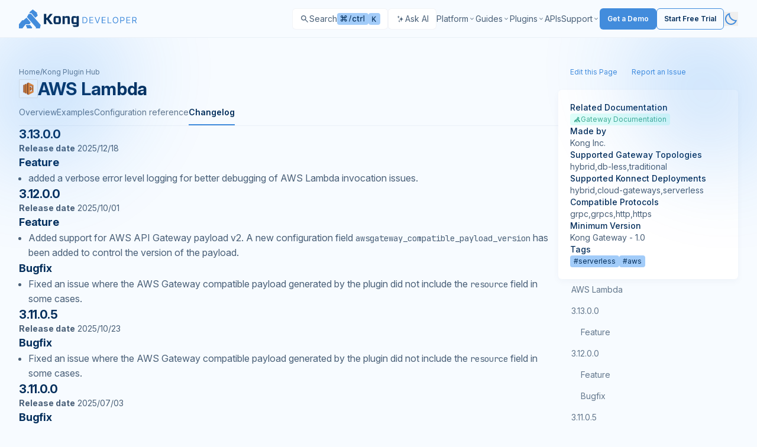

--- FILE ---
content_type: text/html; charset=UTF-8
request_url: https://developer.konghq.com/plugins/aws-lambda/changelog/
body_size: 54976
content:
<!DOCTYPE html>
<html lang="en-US" class="scroll-smooth scroll-pt-20 h-full">
  <head>
<meta http-equiv="Content-Type" content="text/html; charset=UTF-8">
    <meta name="viewport" content="width=device-width, initial-scale=1">
    <meta charset="utf-8">
    <title>AWS Lambda - Changelog - Plugin | Kong Docs</title>

    
    

    <meta name="description" content="Invoke and manage AWS Lambda functions from Kong Gateway">

    <link rel="icon" type="image/x-icon" href="/assets/images/favicon.ico">

    <meta property="og:site_name" content="Kong Docs">
    <meta property="og:title" content="AWS Lambda - Changelog - Plugin | Kong Docs">
    <meta property="og:description" content="Invoke and manage AWS Lambda functions from Kong Gateway">
    <meta property="og:image" content="https://developer.konghq.com/assets/images/thumbnail.svg">
    <meta property="og:url" content="https://developer.konghq.com/plugins/aws-lambda/changelog/">

    
      <link rel="canonical" href="https://developer.konghq.com/plugins/aws-lambda/changelog/">
    

    
      <meta name="robots" content="follow,index">
    

    
<meta name="algolia:title" content="AWS Lambda">

<meta name="algolia:description" content="Invoke and manage AWS Lambda functions from Kong Gateway">

<meta name="algolia:content_type" content="reference">

<meta name="algolia:products" content="gateway">

<meta name="algolia:works_on" content="on-prem,konnect">

<meta name="algolia:tags" content="serverless,aws">

<meta name="algolia:tools" content="deck,admin-api,konnect-api,kic,operator,terraform">


    <script>
      // On page load or when changing themes, best to add inline in `head` to avoid FOUC
        if (localStorage.mode === 'dark' || (!('mode' in localStorage) && window.matchMedia('(prefers-color-scheme: dark)').matches)) {
          document.documentElement.classList.add('dark');
          document.documentElement.style.setProperty("color-scheme", "dark");
        } else {
          document.documentElement.classList.remove('dark');
          document.documentElement.style.setProperty("color-scheme", "light");
        }
    </script>

    
    <!-- OneTrust Cookies Consent Notice start for konghq.com -->
    <script src="https://cdn.cookielaw.org/consent/2c4de954-6bec-4e93-8086-64cb113f151a/otSDKStub.js" type="text/javascript" charset="UTF-8" data-domain-script="2c4de954-6bec-4e93-8086-64cb113f151a" async></script>
    <script type="text/javascript">
    function OptanonWrapper() { }
    </script>
    <!-- OneTrust Cookies Consent Notice end for konghq.com -->
    

    

    
    <!-- Disable Segment on /search/ for now -->
    <!-- Segment start for konghq.com -->
     
    <script>
      const userLocale = navigator.language || navigator.userLanguage;
      const isChineseCN = userLocale.toLowerCase() === 'zh-cn';
      if (!isChineseCN) {
        !function(){var i="analytics",analytics=window[i]=window[i]||[];if(!analytics.initialize)if(analytics.invoked)window.console&&console.error&&console.error("Segment snippet included twice.");else{analytics.invoked=!0;analytics.methods=["trackSubmit","trackClick","trackLink","trackForm","pageview","identify","reset","group","track","ready","alias","debug","page","screen","once","off","on","addSourceMiddleware","addIntegrationMiddleware","setAnonymousId","addDestinationMiddleware","register"];analytics.factory=function(e){return function(){if(window[i].initialized)return window[i][e].apply(window[i],arguments);var n=Array.prototype.slice.call(arguments);if(["track","screen","alias","group","page","identify"].indexOf(e)>-1){var c=document.querySelector("link[rel='canonical']");n.push({__t:"bpc",c:c&&c.getAttribute("href")||void 0,p:location.pathname,u:location.href,s:location.search,t:document.title,r:document.referrer})}n.unshift(e);analytics.push(n);return analytics}};for(var n=0;n<analytics.methods.length;n++){var key=analytics.methods[n];analytics[key]=analytics.factory(key)}analytics.load=function(key,n){var t=document.createElement("script");t.type="text/javascript";t.async=!0;t.setAttribute("data-global-segment-analytics-key",i);t.src="https://cdn.segment.com/analytics.js/v1/" + key + "/analytics.min.js";var r=document.getElementsByTagName("script")[0];r.parentNode.insertBefore(t,r);analytics._loadOptions=n};analytics._writeKey="SMHOU8AoTR3Ekuuu4A9MkIOv6fmGfbkq";;analytics.SNIPPET_VERSION="5.2.0";
        analytics.load("SMHOU8AoTR3Ekuuu4A9MkIOv6fmGfbkq");
        analytics.page('reference', 'AWS Lambda');
        }}();
      }
    </script>
    <!-- Segment end for konghq.com -->
    

    
      <!-- Google Tag Manager -->
      <script>(function(w,d,s,l,i){w[l]=w[l]||[];w[l].push({'gtm.start':
      new Date().getTime(),event:'gtm.js'});var f=d.getElementsByTagName(s)[0],
      j=d.createElement(s),dl=l!='dataLayer'?'&l='+l:'';j.async=true;j.src=
      'https://www.googletagmanager.com/gtm.js?id='+i+dl;f.parentNode.insertBefore(j,f);
      })(window,document,'script','dataLayer','GTM-K2MGLVKJ');</script>
      <!-- End Google Tag Manager -->
    

    
    <script async src="https://widget.kapa.ai/kapa-widget.bundle.js" data-website-id="b601f8b2-7917-4ec5-ac89-367e4dca9e80" data-project-name="Kong Developer" data-modal-title="Kong Docs AI" data-project-color="#121418" data-modal-header-bg-color="#121418" data-modal-title-color="#ffffff" data-modal-override-open-selector=".ask-ai-button" data-kapa-branding-hide="true" data-project-logo="https://developer.konghq.com/assets/logos/konglogo-gradient-secondary.svg"></script>
    

    

<script type="application/ld+json">
{
  "@context": "https://schema.org",
  "@type": "BreadcrumbList",
  "itemListElement": [{
    "@type": "ListItem",
    "position": 1,
    "name": "Kong Plugin Hub",
    "item": "https://developer.konghq.com/plugins/"
  },{
    "@type": "ListItem",
    "position": 2,
    "name": "AWS Lambda",
    "item": "https://developer.konghq.com/plugins/aws-lambda/changelog/"
  }
  ]
}
</script>



    
    <script src="/vite/assets/application-Bi_2DMl1.js" crossorigin="anonymous" type="module"></script>
<link href="/vite/assets/spec-renderer-CJv5ANHM.js" rel="modulepreload" as="script" crossorigin="anonymous">
<link href="/vite/assets/_commonjsHelpers-Cpj98o6Y.js" rel="modulepreload" as="script" crossorigin="anonymous">
<link href="/vite/assets/_plugin-vue_export-helper-Cqxt5x-H.js" rel="modulepreload" as="script" crossorigin="anonymous">
<link href="/vite/assets/ProductIcon-ByA1YTch.js" rel="modulepreload" as="script" crossorigin="anonymous">
<link href="/vite/assets/application-5Os9OQ3f.css" rel="stylesheet" media="screen" crossorigin="anonymous">
<link href="/vite/assets/spec-renderer-GSgxOMuq.css" rel="stylesheet" media="screen" crossorigin="anonymous">

    

    

    

    

    

    
      <script src="/vite/assets/search-DnpMu0KI.js" crossorigin="anonymous" type="module"></script>
<link href="/vite/assets/_plugin-vue_export-helper-Cqxt5x-H.js" rel="modulepreload" as="script" crossorigin="anonymous">
<link href="/vite/assets/ProductIcon-ByA1YTch.js" rel="modulepreload" as="script" crossorigin="anonymous">
<link href="/vite/assets/_commonjsHelpers-Cpj98o6Y.js" rel="modulepreload" as="script" crossorigin="anonymous">
<link href="/vite/assets/search-4wUURfqA.css" rel="stylesheet" media="screen" crossorigin="anonymous">
    
  </head>

  <body class="bg-primary leading-6 h-full">
    
      <!-- Google Tag Manager (noscript) -->
      <noscript><iframe src="https://www.googletagmanager.com/ns.html?id=GTM-K2MGLVKJ" height="0" width="0" style="display:none;visibility:hidden"></iframe></noscript>
      <!-- End Google Tag Manager (noscript) -->
    

    <div class="min-h-full flex flex-col">
      <svg class="pointer-events-none absolute opacity-30 dark:opacity-40 fill-brand-saturated top-16" width="400" height="400" viewbox="0 0 400 400" fill="none" xmlns="http://www.w3.org/2000/svg">
    <g clip-path="url(#clip0_7381_16502)">
        <g filter="url(#filter0_f_7381_16502)">
            <path d="M0 210C27.5776 210 54.8852 204.568 80.3635 194.015C105.842 183.461 128.992 167.993 148.492 148.492C167.993 128.992 183.461 105.842 194.015 80.3635C204.568 54.8851 210 27.5776 210 0L1.52588e-05 3.05176e-05L0 210Z"></path>
        </g>
    </g>
    <defs>
        <filter id="filter0_f_7381_16502" x="-172" y="-172" width="554" height="554" filterunits="userSpaceOnUse" color-interpolation-filters="sRGB">
            <feflood flood-opacity="0" result="BackgroundImageFix"></feflood>
            <feblend mode="normal" in="SourceGraphic" in2="BackgroundImageFix" result="shape"></feblend>
            <fegaussianblur stddeviation="86" result="effect1_foregroundBlur_7381_16502"></fegaussianblur>
        </filter>
        <clippath id="clip0_7381_16502">
            <rect width="400" height="400" fill="white"></rect>
        </clippath>
    </defs>
</svg>

<svg class="pointer-events-none absolute right-0 opacity-30 dark:opacity-40 fill-brand-saturated top-16" width="400" height="400" viewbox="0 0 400 400" fill="none" xmlns="http://www.w3.org/2000/svg">
    <g clip-path="url(#clip0_7381_16499)">
        <g filter="url(#filter0_f_7381_16499)">
            <path d="M400 210C372.422 210 345.115 204.568 319.636 194.015C294.158 183.461 271.008 167.993 251.508 148.493C232.007 128.992 216.539 105.842 205.985 80.3636C195.432 54.8852 190 27.5776 190 0L400 0.000167847L400 210Z"></path>
        </g>
    </g>
    <defs>
        <filter id="filter0_f_7381_16499" x="18" y="-172" width="554" height="554" filterunits="userSpaceOnUse" color-interpolation-filters="sRGB">
            <feflood flood-opacity="0" result="BackgroundImageFix"></feflood>
            <feblend mode="normal" in="SourceGraphic" in2="BackgroundImageFix" result="shape"></feblend>
            <fegaussianblur stddeviation="86" result="effect1_foregroundBlur_7381_16499"></fegaussianblur>
        </filter>
        <clippath id="clip0_7381_16499">
            <rect width="400" height="400" fill="white"></rect>
        </clippath>
    </defs>
</svg>


<header class="flex bg-header h-[64px] border-b border-primary/5 sticky top-0 bg-primary z-20 text-sm" id="header-nav">
  <div class="flex justify-between w-full 2xl:mx-auto px-5 lg:px-8  2xl:px-[156px] max-w-screen-2xl  ">
    <div class="flex flex-row items-center gap-2.5">
        <a href="/">
            <svg class="inline dark:hidden" fill="none" height="32" viewbox="0 0 200 32" width="200" xmlns="http://www.w3.org/2000/svg"><path clip-rule="evenodd" d="m62.2669 21.7462h4.9522v-7.5684h-4.9522zm.1734 3.0274c-1.3784 0-2.0944-.2234-2.6843-.8371-.8863-.8874-1.2301-2.121-1.2301-5.9446s.3438-5.0572 1.2301-5.9698c.5678-.5916 1.3059-.8151 2.6843-.8151h4.6053c1.3784 0 2.0944.2235 2.6843.8151.8863.9126 1.2301 2.1211 1.2301 5.9698s-.3438 5.0572-1.2301 5.9446c-.5899.6168-1.3059.8371-2.6843.8371z" fill="#052f5c" fill-rule="evenodd"></path><path clip-rule="evenodd" d="m82.1574 15.4834v.1447 9.142h3.7662v-9.5857c0-1.9889-.2208-2.7032-.7886-3.2445-.5173-.5161-1.2585-.749-2.4162-.749l-3.3119.0095-1.8989 1.7088v-1.7088h-1.2712-2.4824v13.5666h3.7662v-10.5959h4.6305v1.306z" fill="#052f5c" fill-rule="evenodd"></path><path clip-rule="evenodd" d="m52.6367 7.46777h4.4854l-6.441 8.13183 6.7123 9.1702h-4.7567l-5.1067-7.2034-1.2113-.0063v7.2097h-4.0375v-17.30203h4.0375v6.70623h1.2113z" fill="#052f5c" fill-rule="evenodd"></path><path clip-rule="evenodd" d="m97.4859 11.2043v1.7088l-1.8989-1.7088-2.8262-.0095c-1.3532 0-2.1481.2329-2.7632.8214-.8138.8339-1.208 2.6592-1.208 6.0013 0 3.342.3217 5.0918 1.1071 5.9037.6151.5885 1.3469.8497 2.801.8497h4.7787l.0063 1.9416-6.6334.0126.0063.7962 1.7128 1.8945h5.1856c1.3784 0 2.167-.2455 2.659-.7616.615-.6388.861-1.0353.861-3.3672v-14.0796h-3.7913zm.0252 10.5266h-4.9522v-7.5559h4.9491v7.5559z" fill="#052f5c" fill-rule="evenodd"></path><g fill="#428cdc"><path clip-rule="evenodd" d="m11.6089 27.3795.8788-1.1232h6.5031l3.3897 4.2885-.6026 1.455h-8.3863l.2009-1.455z" fill-rule="evenodd"></path><path clip-rule="evenodd" d="m13.5923 12.7572 3.1401-5.37195h3.6591l16.4012 18.86475-1.2716 5.7502h-7.0328l.4412-1.6141z" fill-rule="evenodd"></path><path clip-rule="evenodd" d="m17.397 6.36383 1.5035-2.75333 4.5107-3.6105 7.7288 6.00018-1.0023 1.01302 1.3453 1.84421v1.97409l-3.8513 3.117-6.4626-7.58467z" fill-rule="evenodd"></path><path clip-rule="evenodd" d="m5.45639 18.3602h2.04292l5.32709-4.4124 7.0597 8.1229-1.9912 2.9583h-6.5166l-4.49963 5.666-1.03438 1.3037h-5.84429v-6.9446z" fill-rule="evenodd"></path><path d="m191.698 23.3611v-10.6384h3.595c.831 0 1.513.1419 2.047.4259.533.2805.928.6666 1.184 1.1584.256.4917.384 1.051.384 1.6778 0 .6269-.128 1.1827-.384 1.6675s-.649.8658-1.179 1.1428c-.53.2736-1.207.4104-2.031.4104h-2.909v-1.1636h2.867c.568 0 1.025-.0831 1.371-.2494.35-.1662.603-.4017.759-.7064.159-.3082.239-.6753.239-1.1013 0-.4259-.08-.7982-.239-1.1168s-.414-.5645-.764-.7376c-.349-.1766-.812-.2649-1.387-.2649h-2.265v9.4956zm5.008-4.779 2.618 4.779h-1.496l-2.577-4.779z"></path><path d="m181.786 23.3611v-10.6384h6.421v1.1428h-5.133v3.5946h4.8v1.1428h-4.8v3.6154h5.216v1.1428z"></path><path d="m171.33 23.3611v-10.6384h3.594c.835 0 1.517.1506 2.047.4519.533.2978.928.7012 1.184 1.2103.257.5091.385 1.077.385 1.7038s-.128 1.1965-.385 1.709c-.253.5126-.644.9212-1.174 1.226-.53.3012-1.208.4519-2.036.4519h-2.577v-1.1428h2.535c.572 0 1.031-.0987 1.377-.2961s.597-.4641.753-.8c.16-.3393.239-.722.239-1.148 0-.4259-.079-.8069-.239-1.1428-.156-.3359-.408-.5991-.758-.7895-.35-.194-.814-.2909-1.392-.2909h-2.265v9.4956z"></path><path d="m167.994 18.0413c0 1.1221-.202 2.0917-.607 2.909-.406.8173-.961 1.4475-1.668 1.8908-.706.4433-1.513.6649-2.421.6649-.907 0-1.714-.2216-2.42-.6649-.707-.4433-1.263-1.0735-1.668-1.8908s-.607-1.7869-.607-2.909c0-1.122.202-2.0916.607-2.9089s.961-1.4476 1.668-1.8908c.706-.4433 1.513-.6649 2.42-.6649.908 0 1.715.2216 2.421.6649.707.4432 1.262 1.0735 1.668 1.8908.405.8173.607 1.7869.607 2.9089zm-1.246 0c0-.9211-.154-1.6986-.463-2.3323-.304-.6338-.718-1.1134-1.241-1.4389-.52-.3255-1.101-.4883-1.746-.4883-.644 0-1.227.1628-1.75.4883-.52.3255-.933.8051-1.242 1.4389-.304.6337-.457 1.4112-.457 2.3323 0 .9212.153 1.6987.457 2.3324.309.6337.722 1.1134 1.242 1.4389.523.3255 1.106.4883 1.75.4883.645 0 1.226-.1628 1.746-.4883.523-.3255.937-.8052 1.241-1.4389.309-.6337.463-1.4112.463-2.3324z"></path><path d="m150.033 23.3611v-10.6384h1.288v9.4956h4.946v1.1428z"></path><path d="m140.122 23.3611v-10.6384h6.42v1.1428h-5.132v3.5946h4.8v1.1428h-4.8v3.6154h5.215v1.1428z"></path><path d="m129.501 12.7227 3.158 8.9554h.125l3.158-8.9554h1.351l-3.906 10.6384h-1.33l-3.907-10.6384z"></path><path d="m119.153 23.3611v-10.6384h6.42v1.1428h-5.132v3.5946h4.8v1.1428h-4.8v3.6154h5.215v1.1428z"></path><path d="m110.751 23.3611h-3.283v-10.6384h3.428c1.032 0 1.915.2129 2.649.6389.735.4225 1.297 1.0302 1.689 1.8233.391.7896.587 1.735.587 2.8362 0 1.1082-.198 2.0623-.593 2.8622-.394.7965-.969 1.4095-1.724 1.8389-.755.4259-1.673.6389-2.753.6389zm-1.995-1.1428h1.912c.879 0 1.608-.1697 2.187-.5091.578-.3393 1.009-.8224 1.293-1.4492s.426-1.3731.426-2.2389c0-.8588-.14-1.5982-.421-2.2181-.28-.6233-.699-1.1012-1.257-1.4337-.557-.3359-1.252-.5038-2.083-.5038h-2.057z"></path></g></svg>
            <svg class="hidden dark:inline" width="200" height="32" viewbox="0 0 200 32" fill="none" xmlns="http://www.w3.org/2000/svg">
            <path fill-rule="evenodd" clip-rule="evenodd" d="M62.2669 21.7462H67.2191V14.1778H62.2669V21.7462ZM62.4403 24.7736C61.0619 24.7736 60.3459 24.5502 59.756 23.9365C58.8697 23.0491 58.5259 21.8155 58.5259 17.9919C58.5259 14.1683 58.8697 12.9347 59.756 12.0221C60.3238 11.4305 61.0619 11.207 62.4403 11.207H67.0456C68.424 11.207 69.14 11.4305 69.7299 12.0221C70.6162 12.9347 70.96 14.1432 70.96 17.9919C70.96 21.8406 70.6162 23.0491 69.7299 23.9365C69.14 24.5533 68.424 24.7736 67.0456 24.7736H62.4403Z" fill="white"></path>
            <path fill-rule="evenodd" clip-rule="evenodd" d="M82.1574 15.4834C82.1574 15.5306 82.1574 15.5778 82.1574 15.6281V24.7701H85.9236V15.1844C85.9236 13.1955 85.7028 12.4812 85.135 11.9399C84.6177 11.4238 83.8765 11.1909 82.7188 11.1909L79.4069 11.2004L77.508 12.9092V11.2004H76.2368H73.7544V24.767H77.5206V14.1711H82.1511V15.4771L82.1574 15.4834Z" fill="white"></path>
            <path fill-rule="evenodd" clip-rule="evenodd" d="M52.6367 7.46777H57.1221L50.6811 15.5996L57.3934 24.7698H52.6367L47.53 17.5664L46.3187 17.5601V24.7698H42.2812V7.46777H46.3187V14.174H47.53L52.6367 7.46777Z" fill="white"></path>
            <path fill-rule="evenodd" clip-rule="evenodd" d="M97.4859 11.2043V12.9131L95.587 11.2043L92.7608 11.1948C91.4076 11.1948 90.6127 11.4277 89.9976 12.0162C89.1838 12.8501 88.7896 14.6754 88.7896 18.0175C88.7896 21.3595 89.1113 23.1093 89.8967 23.9212C90.5118 24.5097 91.2436 24.7709 92.6977 24.7709H97.4764L97.4827 26.7125L90.8493 26.7251L90.8556 27.5213L92.5684 29.4158H97.754C99.1324 29.4158 99.921 29.1703 100.413 28.6542C101.028 28.0154 101.274 27.6189 101.274 25.287V11.2074H97.4827L97.4859 11.2043ZM97.5111 21.7309H92.5589V14.175H97.508V21.7309H97.5111Z" fill="white"></path>
            <path fill-rule="evenodd" clip-rule="evenodd" d="M11.6089 27.3795L12.4877 26.2563H18.9908L22.3805 30.5448L21.7779 31.9998H13.3916L13.5925 30.5448L11.6089 27.3795Z" fill="#428CDC"></path>
            <path fill-rule="evenodd" clip-rule="evenodd" d="M13.5923 12.7572L16.7324 7.38525H20.3915L36.7927 26.25L35.5211 32.0002H28.4883L28.9295 30.3861L13.5923 12.7572Z" fill="#428CDC"></path>
            <path fill-rule="evenodd" clip-rule="evenodd" d="M17.397 6.36383L18.9005 3.6105L23.4112 0L31.14 6.00018L30.1377 7.0132L31.483 8.85741V10.8315L27.6317 13.9485L21.1691 6.36383H17.397Z" fill="#428CDC"></path>
            <path fill-rule="evenodd" clip-rule="evenodd" d="M5.45639 18.3602H7.49931L12.8264 13.9478L19.8861 22.0707L17.8949 25.029H11.3783L6.87867 30.695L5.84429 31.9987H0V25.0541L5.45639 18.3602Z" fill="#428CDC"></path>
            <path d="M191.698 23.3611V12.7227H195.293C196.124 12.7227 196.806 12.8646 197.34 13.1486C197.873 13.4291 198.268 13.8152 198.524 14.307C198.78 14.7987 198.908 15.358 198.908 15.9848C198.908 16.6117 198.78 17.1675 198.524 17.6523C198.268 18.1371 197.875 18.5181 197.345 18.7951C196.815 19.0687 196.138 19.2055 195.314 19.2055H192.405V18.0419H195.272C195.84 18.0419 196.297 17.9588 196.643 17.7925C196.993 17.6263 197.246 17.3908 197.402 17.0861C197.561 16.7779 197.641 16.4108 197.641 15.9848C197.641 15.5589 197.561 15.1866 197.402 14.868C197.243 14.5494 196.988 14.3035 196.638 14.1304C196.289 13.9538 195.826 13.8655 195.251 13.8655H192.986V23.3611H191.698ZM196.706 18.5821L199.324 23.3611H197.828L195.251 18.5821H196.706Z" fill="#428CDC"></path>
            <path d="M181.786 23.3611V12.7227H188.207V13.8655H183.074V17.4601H187.874V18.6029H183.074V22.2183H188.29V23.3611H181.786Z" fill="#428CDC"></path>
            <path d="M171.33 23.3611V12.7227H174.924C175.759 12.7227 176.441 12.8733 176.971 13.1746C177.504 13.4724 177.899 13.8758 178.155 14.3849C178.412 14.894 178.54 15.4619 178.54 16.0887C178.54 16.7155 178.412 17.2852 178.155 17.7977C177.902 18.3103 177.511 18.7189 176.981 19.0237C176.451 19.3249 175.773 19.4756 174.945 19.4756H172.368V18.3328H174.903C175.475 18.3328 175.934 18.2341 176.28 18.0367C176.626 17.8393 176.877 17.5726 177.033 17.2367C177.193 16.8974 177.272 16.5147 177.272 16.0887C177.272 15.6628 177.193 15.2818 177.033 14.9459C176.877 14.61 176.625 14.3468 176.275 14.1564C175.925 13.9624 175.461 13.8655 174.883 13.8655H172.618V23.3611H171.33Z" fill="#428CDC"></path>
            <path d="M167.994 18.0413C167.994 19.1634 167.792 20.133 167.387 20.9503C166.981 21.7676 166.426 22.3978 165.719 22.8411C165.013 23.2844 164.206 23.506 163.298 23.506C162.391 23.506 161.584 23.2844 160.878 22.8411C160.171 22.3978 159.615 21.7676 159.21 20.9503C158.805 20.133 158.603 19.1634 158.603 18.0413C158.603 16.9193 158.805 15.9497 159.21 15.1324C159.615 14.3151 160.171 13.6848 160.878 13.2416C161.584 12.7983 162.391 12.5767 163.298 12.5767C164.206 12.5767 165.013 12.7983 165.719 13.2416C166.426 13.6848 166.981 14.3151 167.387 15.1324C167.792 15.9497 167.994 16.9193 167.994 18.0413ZM166.748 18.0413C166.748 17.1202 166.594 16.3427 166.285 15.709C165.981 15.0752 165.567 14.5956 165.044 14.2701C164.524 13.9446 163.943 13.7818 163.298 13.7818C162.654 13.7818 162.071 13.9446 161.548 14.2701C161.028 14.5956 160.615 15.0752 160.306 15.709C160.002 16.3427 159.849 17.1202 159.849 18.0413C159.849 18.9625 160.002 19.74 160.306 20.3737C160.615 21.0074 161.028 21.4871 161.548 21.8126C162.071 22.1381 162.654 22.3009 163.298 22.3009C163.943 22.3009 164.524 22.1381 165.044 21.8126C165.567 21.4871 165.981 21.0074 166.285 20.3737C166.594 19.74 166.748 18.9625 166.748 18.0413Z" fill="#428CDC"></path>
            <path d="M150.033 23.3611V12.7227H151.321V22.2183H156.267V23.3611H150.033Z" fill="#428CDC"></path>
            <path d="M140.122 23.3611V12.7227H146.542V13.8655H141.41V17.4601H146.21V18.6029H141.41V22.2183H146.625V23.3611H140.122Z" fill="#428CDC"></path>
            <path d="M129.501 12.7227L132.659 21.6781H132.784L135.942 12.7227H137.293L133.387 23.3611H132.057L128.15 12.7227H129.501Z" fill="#428CDC"></path>
            <path d="M119.153 23.3611V12.7227H125.573V13.8655H120.441V17.4601H125.241V18.6029H120.441V22.2183H125.656V23.3611H119.153Z" fill="#428CDC"></path>
            <path d="M110.751 23.3611H107.468V12.7227H110.896C111.928 12.7227 112.811 12.9356 113.545 13.3616C114.28 13.7841 114.842 14.3918 115.234 15.1849C115.625 15.9745 115.821 16.9199 115.821 18.0211C115.821 19.1293 115.623 20.0834 115.228 20.8833C114.834 21.6798 114.259 22.2928 113.504 22.7222C112.749 23.1481 111.831 23.3611 110.751 23.3611ZM108.756 22.2183H110.668C111.547 22.2183 112.276 22.0486 112.855 21.7092C113.433 21.3699 113.864 20.8868 114.148 20.26C114.432 19.6332 114.574 18.8869 114.574 18.0211C114.574 17.1623 114.434 16.4229 114.153 15.803C113.873 15.1797 113.454 14.7018 112.896 14.3693C112.339 14.0334 111.644 13.8655 110.813 13.8655H108.756V22.2183Z" fill="#428CDC"></path>
            </svg>
          </a>
      </div>

      <div class="flex items-center py-5 gap-5 lg:gap-4 justify-between">
        <div class="flex items-center gap-3 w-fit">
          
          <div id="search-modal"></div>
          
          
            <button class="no-icon ask-ai-button" id="ask-ai-button">
              <svg width="16" height="16" viewbox="0 0 24 24" fill="none" xmlns="http://www.w3.org/2000/svg">
                <path d="M20 12.0884V12.4355C15.7128 12.4355 14.5598 16.2296 14.5598 19.3252H14.2229C14.2229 16.2296 12.8732 12.4355 8.78272 12.4355V12.0884C13.497 12.0884 14.2229 8.29432 14.2229 5.19878H14.5598C14.5598 8.29432 15.2977 12.0884 20 12.0884ZM7.28629 11.0361C7.28629 9.27503 7.94267 7.11656 10.3813 7.11656V6.91952C7.70577 6.91952 7.28629 4.76104 7.28629 3H7.09502C7.09502 4.76104 6.68206 6.91952 4 6.91952V7.11656C6.32779 7.11656 7.09502 9.27503 7.09502 11.0361H7.28629ZM9.21089 14.1529H9.04788C9.04788 15.6531 8.69578 17.4925 6.41038 17.4925V17.6604C8.39367 17.6604 9.04788 19.4998 9.04788 21H9.21089C9.21089 19.4998 9.76948 17.6604 11.8484 17.6604V17.4925C9.56843 17.4925 9.21089 15.6531 9.21089 14.1529Z" fill="rgb(var(--color-text-secondary)"></path>
              </svg>

              <span class="hidden xl:flex">Ask AI</span>
            </button>
          
        </div>

        <div id="top-nav" class="top-nav" role="navigation" aria-label="Main menu">
          <div class="top-nav__controls">
            <button id="top-nav-back" class="inline-flex text-secondary w-5 h-5 rotate-180 hidden"><?xml version="1.0"?>
<svg xmlns="http://www.w3.org/2000/svg" width="24" height="24" viewbox="0 0 24 24" fill="rgb(var(--color-text-terciary))">
<path d="M9.4 18L8 16.6L12.6 12L8 7.4L9.4 6L15.4 12L9.4 18Z" fill="rgb(var(--color-text-terciary))"></path>
</svg>
</button>

            <a href="/">
              <svg class="inline dark:hidden" fill="none" height="32" viewbox="0 0 200 32" width="200" xmlns="http://www.w3.org/2000/svg"><path clip-rule="evenodd" d="m62.2669 21.7462h4.9522v-7.5684h-4.9522zm.1734 3.0274c-1.3784 0-2.0944-.2234-2.6843-.8371-.8863-.8874-1.2301-2.121-1.2301-5.9446s.3438-5.0572 1.2301-5.9698c.5678-.5916 1.3059-.8151 2.6843-.8151h4.6053c1.3784 0 2.0944.2235 2.6843.8151.8863.9126 1.2301 2.1211 1.2301 5.9698s-.3438 5.0572-1.2301 5.9446c-.5899.6168-1.3059.8371-2.6843.8371z" fill="#052f5c" fill-rule="evenodd"></path><path clip-rule="evenodd" d="m82.1574 15.4834v.1447 9.142h3.7662v-9.5857c0-1.9889-.2208-2.7032-.7886-3.2445-.5173-.5161-1.2585-.749-2.4162-.749l-3.3119.0095-1.8989 1.7088v-1.7088h-1.2712-2.4824v13.5666h3.7662v-10.5959h4.6305v1.306z" fill="#052f5c" fill-rule="evenodd"></path><path clip-rule="evenodd" d="m52.6367 7.46777h4.4854l-6.441 8.13183 6.7123 9.1702h-4.7567l-5.1067-7.2034-1.2113-.0063v7.2097h-4.0375v-17.30203h4.0375v6.70623h1.2113z" fill="#052f5c" fill-rule="evenodd"></path><path clip-rule="evenodd" d="m97.4859 11.2043v1.7088l-1.8989-1.7088-2.8262-.0095c-1.3532 0-2.1481.2329-2.7632.8214-.8138.8339-1.208 2.6592-1.208 6.0013 0 3.342.3217 5.0918 1.1071 5.9037.6151.5885 1.3469.8497 2.801.8497h4.7787l.0063 1.9416-6.6334.0126.0063.7962 1.7128 1.8945h5.1856c1.3784 0 2.167-.2455 2.659-.7616.615-.6388.861-1.0353.861-3.3672v-14.0796h-3.7913zm.0252 10.5266h-4.9522v-7.5559h4.9491v7.5559z" fill="#052f5c" fill-rule="evenodd"></path><g fill="#428cdc"><path clip-rule="evenodd" d="m11.6089 27.3795.8788-1.1232h6.5031l3.3897 4.2885-.6026 1.455h-8.3863l.2009-1.455z" fill-rule="evenodd"></path><path clip-rule="evenodd" d="m13.5923 12.7572 3.1401-5.37195h3.6591l16.4012 18.86475-1.2716 5.7502h-7.0328l.4412-1.6141z" fill-rule="evenodd"></path><path clip-rule="evenodd" d="m17.397 6.36383 1.5035-2.75333 4.5107-3.6105 7.7288 6.00018-1.0023 1.01302 1.3453 1.84421v1.97409l-3.8513 3.117-6.4626-7.58467z" fill-rule="evenodd"></path><path clip-rule="evenodd" d="m5.45639 18.3602h2.04292l5.32709-4.4124 7.0597 8.1229-1.9912 2.9583h-6.5166l-4.49963 5.666-1.03438 1.3037h-5.84429v-6.9446z" fill-rule="evenodd"></path><path d="m191.698 23.3611v-10.6384h3.595c.831 0 1.513.1419 2.047.4259.533.2805.928.6666 1.184 1.1584.256.4917.384 1.051.384 1.6778 0 .6269-.128 1.1827-.384 1.6675s-.649.8658-1.179 1.1428c-.53.2736-1.207.4104-2.031.4104h-2.909v-1.1636h2.867c.568 0 1.025-.0831 1.371-.2494.35-.1662.603-.4017.759-.7064.159-.3082.239-.6753.239-1.1013 0-.4259-.08-.7982-.239-1.1168s-.414-.5645-.764-.7376c-.349-.1766-.812-.2649-1.387-.2649h-2.265v9.4956zm5.008-4.779 2.618 4.779h-1.496l-2.577-4.779z"></path><path d="m181.786 23.3611v-10.6384h6.421v1.1428h-5.133v3.5946h4.8v1.1428h-4.8v3.6154h5.216v1.1428z"></path><path d="m171.33 23.3611v-10.6384h3.594c.835 0 1.517.1506 2.047.4519.533.2978.928.7012 1.184 1.2103.257.5091.385 1.077.385 1.7038s-.128 1.1965-.385 1.709c-.253.5126-.644.9212-1.174 1.226-.53.3012-1.208.4519-2.036.4519h-2.577v-1.1428h2.535c.572 0 1.031-.0987 1.377-.2961s.597-.4641.753-.8c.16-.3393.239-.722.239-1.148 0-.4259-.079-.8069-.239-1.1428-.156-.3359-.408-.5991-.758-.7895-.35-.194-.814-.2909-1.392-.2909h-2.265v9.4956z"></path><path d="m167.994 18.0413c0 1.1221-.202 2.0917-.607 2.909-.406.8173-.961 1.4475-1.668 1.8908-.706.4433-1.513.6649-2.421.6649-.907 0-1.714-.2216-2.42-.6649-.707-.4433-1.263-1.0735-1.668-1.8908s-.607-1.7869-.607-2.909c0-1.122.202-2.0916.607-2.9089s.961-1.4476 1.668-1.8908c.706-.4433 1.513-.6649 2.42-.6649.908 0 1.715.2216 2.421.6649.707.4432 1.262 1.0735 1.668 1.8908.405.8173.607 1.7869.607 2.9089zm-1.246 0c0-.9211-.154-1.6986-.463-2.3323-.304-.6338-.718-1.1134-1.241-1.4389-.52-.3255-1.101-.4883-1.746-.4883-.644 0-1.227.1628-1.75.4883-.52.3255-.933.8051-1.242 1.4389-.304.6337-.457 1.4112-.457 2.3323 0 .9212.153 1.6987.457 2.3324.309.6337.722 1.1134 1.242 1.4389.523.3255 1.106.4883 1.75.4883.645 0 1.226-.1628 1.746-.4883.523-.3255.937-.8052 1.241-1.4389.309-.6337.463-1.4112.463-2.3324z"></path><path d="m150.033 23.3611v-10.6384h1.288v9.4956h4.946v1.1428z"></path><path d="m140.122 23.3611v-10.6384h6.42v1.1428h-5.132v3.5946h4.8v1.1428h-4.8v3.6154h5.215v1.1428z"></path><path d="m129.501 12.7227 3.158 8.9554h.125l3.158-8.9554h1.351l-3.906 10.6384h-1.33l-3.907-10.6384z"></path><path d="m119.153 23.3611v-10.6384h6.42v1.1428h-5.132v3.5946h4.8v1.1428h-4.8v3.6154h5.215v1.1428z"></path><path d="m110.751 23.3611h-3.283v-10.6384h3.428c1.032 0 1.915.2129 2.649.6389.735.4225 1.297 1.0302 1.689 1.8233.391.7896.587 1.735.587 2.8362 0 1.1082-.198 2.0623-.593 2.8622-.394.7965-.969 1.4095-1.724 1.8389-.755.4259-1.673.6389-2.753.6389zm-1.995-1.1428h1.912c.879 0 1.608-.1697 2.187-.5091.578-.3393 1.009-.8224 1.293-1.4492s.426-1.3731.426-2.2389c0-.8588-.14-1.5982-.421-2.2181-.28-.6233-.699-1.1012-1.257-1.4337-.557-.3359-1.252-.5038-2.083-.5038h-2.057z"></path></g></svg>
              <svg class="hidden dark:inline" width="200" height="32" viewbox="0 0 200 32" fill="none" xmlns="http://www.w3.org/2000/svg">
                <path fill-rule="evenodd" clip-rule="evenodd" d="M62.2669 21.7462H67.2191V14.1778H62.2669V21.7462ZM62.4403 24.7736C61.0619 24.7736 60.3459 24.5502 59.756 23.9365C58.8697 23.0491 58.5259 21.8155 58.5259 17.9919C58.5259 14.1683 58.8697 12.9347 59.756 12.0221C60.3238 11.4305 61.0619 11.207 62.4403 11.207H67.0456C68.424 11.207 69.14 11.4305 69.7299 12.0221C70.6162 12.9347 70.96 14.1432 70.96 17.9919C70.96 21.8406 70.6162 23.0491 69.7299 23.9365C69.14 24.5533 68.424 24.7736 67.0456 24.7736H62.4403Z" fill="white"></path>
                <path fill-rule="evenodd" clip-rule="evenodd" d="M82.1574 15.4834C82.1574 15.5306 82.1574 15.5778 82.1574 15.6281V24.7701H85.9236V15.1844C85.9236 13.1955 85.7028 12.4812 85.135 11.9399C84.6177 11.4238 83.8765 11.1909 82.7188 11.1909L79.4069 11.2004L77.508 12.9092V11.2004H76.2368H73.7544V24.767H77.5206V14.1711H82.1511V15.4771L82.1574 15.4834Z" fill="white"></path>
                <path fill-rule="evenodd" clip-rule="evenodd" d="M52.6367 7.46777H57.1221L50.6811 15.5996L57.3934 24.7698H52.6367L47.53 17.5664L46.3187 17.5601V24.7698H42.2812V7.46777H46.3187V14.174H47.53L52.6367 7.46777Z" fill="white"></path>
                <path fill-rule="evenodd" clip-rule="evenodd" d="M97.4859 11.2043V12.9131L95.587 11.2043L92.7608 11.1948C91.4076 11.1948 90.6127 11.4277 89.9976 12.0162C89.1838 12.8501 88.7896 14.6754 88.7896 18.0175C88.7896 21.3595 89.1113 23.1093 89.8967 23.9212C90.5118 24.5097 91.2436 24.7709 92.6977 24.7709H97.4764L97.4827 26.7125L90.8493 26.7251L90.8556 27.5213L92.5684 29.4158H97.754C99.1324 29.4158 99.921 29.1703 100.413 28.6542C101.028 28.0154 101.274 27.6189 101.274 25.287V11.2074H97.4827L97.4859 11.2043ZM97.5111 21.7309H92.5589V14.175H97.508V21.7309H97.5111Z" fill="white"></path>
                <path fill-rule="evenodd" clip-rule="evenodd" d="M11.6089 27.3795L12.4877 26.2563H18.9908L22.3805 30.5448L21.7779 31.9998H13.3916L13.5925 30.5448L11.6089 27.3795Z" fill="#428CDC"></path>
                <path fill-rule="evenodd" clip-rule="evenodd" d="M13.5923 12.7572L16.7324 7.38525H20.3915L36.7927 26.25L35.5211 32.0002H28.4883L28.9295 30.3861L13.5923 12.7572Z" fill="#428CDC"></path>
                <path fill-rule="evenodd" clip-rule="evenodd" d="M17.397 6.36383L18.9005 3.6105L23.4112 0L31.14 6.00018L30.1377 7.0132L31.483 8.85741V10.8315L27.6317 13.9485L21.1691 6.36383H17.397Z" fill="#428CDC"></path>
                <path fill-rule="evenodd" clip-rule="evenodd" d="M5.45639 18.3602H7.49931L12.8264 13.9478L19.8861 22.0707L17.8949 25.029H11.3783L6.87867 30.695L5.84429 31.9987H0V25.0541L5.45639 18.3602Z" fill="#428CDC"></path>
                <path d="M191.698 23.3611V12.7227H195.293C196.124 12.7227 196.806 12.8646 197.34 13.1486C197.873 13.4291 198.268 13.8152 198.524 14.307C198.78 14.7987 198.908 15.358 198.908 15.9848C198.908 16.6117 198.78 17.1675 198.524 17.6523C198.268 18.1371 197.875 18.5181 197.345 18.7951C196.815 19.0687 196.138 19.2055 195.314 19.2055H192.405V18.0419H195.272C195.84 18.0419 196.297 17.9588 196.643 17.7925C196.993 17.6263 197.246 17.3908 197.402 17.0861C197.561 16.7779 197.641 16.4108 197.641 15.9848C197.641 15.5589 197.561 15.1866 197.402 14.868C197.243 14.5494 196.988 14.3035 196.638 14.1304C196.289 13.9538 195.826 13.8655 195.251 13.8655H192.986V23.3611H191.698ZM196.706 18.5821L199.324 23.3611H197.828L195.251 18.5821H196.706Z" fill="#428CDC"></path>
                <path d="M181.786 23.3611V12.7227H188.207V13.8655H183.074V17.4601H187.874V18.6029H183.074V22.2183H188.29V23.3611H181.786Z" fill="#428CDC"></path>
                <path d="M171.33 23.3611V12.7227H174.924C175.759 12.7227 176.441 12.8733 176.971 13.1746C177.504 13.4724 177.899 13.8758 178.155 14.3849C178.412 14.894 178.54 15.4619 178.54 16.0887C178.54 16.7155 178.412 17.2852 178.155 17.7977C177.902 18.3103 177.511 18.7189 176.981 19.0237C176.451 19.3249 175.773 19.4756 174.945 19.4756H172.368V18.3328H174.903C175.475 18.3328 175.934 18.2341 176.28 18.0367C176.626 17.8393 176.877 17.5726 177.033 17.2367C177.193 16.8974 177.272 16.5147 177.272 16.0887C177.272 15.6628 177.193 15.2818 177.033 14.9459C176.877 14.61 176.625 14.3468 176.275 14.1564C175.925 13.9624 175.461 13.8655 174.883 13.8655H172.618V23.3611H171.33Z" fill="#428CDC"></path>
                <path d="M167.994 18.0413C167.994 19.1634 167.792 20.133 167.387 20.9503C166.981 21.7676 166.426 22.3978 165.719 22.8411C165.013 23.2844 164.206 23.506 163.298 23.506C162.391 23.506 161.584 23.2844 160.878 22.8411C160.171 22.3978 159.615 21.7676 159.21 20.9503C158.805 20.133 158.603 19.1634 158.603 18.0413C158.603 16.9193 158.805 15.9497 159.21 15.1324C159.615 14.3151 160.171 13.6848 160.878 13.2416C161.584 12.7983 162.391 12.5767 163.298 12.5767C164.206 12.5767 165.013 12.7983 165.719 13.2416C166.426 13.6848 166.981 14.3151 167.387 15.1324C167.792 15.9497 167.994 16.9193 167.994 18.0413ZM166.748 18.0413C166.748 17.1202 166.594 16.3427 166.285 15.709C165.981 15.0752 165.567 14.5956 165.044 14.2701C164.524 13.9446 163.943 13.7818 163.298 13.7818C162.654 13.7818 162.071 13.9446 161.548 14.2701C161.028 14.5956 160.615 15.0752 160.306 15.709C160.002 16.3427 159.849 17.1202 159.849 18.0413C159.849 18.9625 160.002 19.74 160.306 20.3737C160.615 21.0074 161.028 21.4871 161.548 21.8126C162.071 22.1381 162.654 22.3009 163.298 22.3009C163.943 22.3009 164.524 22.1381 165.044 21.8126C165.567 21.4871 165.981 21.0074 166.285 20.3737C166.594 19.74 166.748 18.9625 166.748 18.0413Z" fill="#428CDC"></path>
                <path d="M150.033 23.3611V12.7227H151.321V22.2183H156.267V23.3611H150.033Z" fill="#428CDC"></path>
                <path d="M140.122 23.3611V12.7227H146.542V13.8655H141.41V17.4601H146.21V18.6029H141.41V22.2183H146.625V23.3611H140.122Z" fill="#428CDC"></path>
                <path d="M129.501 12.7227L132.659 21.6781H132.784L135.942 12.7227H137.293L133.387 23.3611H132.057L128.15 12.7227H129.501Z" fill="#428CDC"></path>
                <path d="M119.153 23.3611V12.7227H125.573V13.8655H120.441V17.4601H125.241V18.6029H120.441V22.2183H125.656V23.3611H119.153Z" fill="#428CDC"></path>
                <path d="M110.751 23.3611H107.468V12.7227H110.896C111.928 12.7227 112.811 12.9356 113.545 13.3616C114.28 13.7841 114.842 14.3918 115.234 15.1849C115.625 15.9745 115.821 16.9199 115.821 18.0211C115.821 19.1293 115.623 20.0834 115.228 20.8833C114.834 21.6798 114.259 22.2928 113.504 22.7222C112.749 23.1481 111.831 23.3611 110.751 23.3611ZM108.756 22.2183H110.668C111.547 22.2183 112.276 22.0486 112.855 21.7092C113.433 21.3699 113.864 20.8868 114.148 20.26C114.432 19.6332 114.574 18.8869 114.574 18.0211C114.574 17.1623 114.434 16.4229 114.153 15.803C113.873 15.1797 113.454 14.7018 112.896 14.3693C112.339 14.0334 111.644 13.8655 110.813 13.8655H108.756V22.2183Z" fill="#428CDC"></path>
              </svg>
            </a>

            <button id="top-nav-close" class="inline-flex text-secondary w-5 h-5"><?xml version="1.0"?>
<svg xmlns="http://www.w3.org/2000/svg" viewbox="0 0 24 24" fill="currentColor">
<path d="M6.4 19L5 17.6L10.6 12L5 6.4L6.4 5L12 10.6L17.6 5L19 6.4L13.4 12L19 17.6L17.6 19L12 13.4L6.4 19Z" fill="currentColor"></path>
</svg>
</button>
          </div>

          <ul class="navbar-items w-full lg:w-fit" role="menubar">
            <li class="navbar-item group" aria-haspopup="true" role="menuitem" aria-expanded="false">
              <span class="navbar-item__trigger" tabindex="0">
                <span class="navbar-item__trigger_text">Platform</span>
                <span class="navbar-item__trigger_icon">
                  <?xml version="1.0"?>
<svg xmlns="http://www.w3.org/2000/svg" width="24" height="24" viewbox="0 0 24 24" fill="rgb(var(--color-text-terciary))">
<path d="M12 15.4L6 9.4L7.4 8L12 12.6L16.6 8L18 9.4L12 15.4Z" fill="rgb(var(--color-text-terciary"></path>
</svg>

                  <?xml version="1.0"?>
<svg xmlns="http://www.w3.org/2000/svg" width="24" height="24" viewbox="0 0 24 24" fill="rgb(var(--color-text-terciary))">
<path d="M9.4 18L8 16.6L12.6 12L8 7.4L9.4 6L15.4 12L9.4 18Z" fill="rgb(var(--color-text-terciary))"></path>
</svg>

                </span>
              </span>
              

<svg width="16" height="8" viewbox="0 0 16 8" class="navbar-item__menu-caret">
    <polygon points="8,0 0,8 16,8" fill="rgb(var(--color-bg-secondary))" stroke="rgb(var(--color-border-primary), 0.05)" stroke-width="1"></polygon>
</svg>
              <div class="navbar-item__menu grid-rows-1 [grid-template-columns:max-content_minmax(0,317px)] lg:bg-primary !p-0" role="menu">
                <div class="flex lg:py-6 lg:px-6">
                  <div class="flex flex-col gap-6 w-full">
                    
                      <div class="flex flex-col gap-5 text-sm">
                        <span class="font-semibold">Explore the platform</span>
                        <div class="grid lg:grid-cols-2 gap-4">
                          
                          
<a href="/konnect/" class="flex gap-2 items-center w-full py-2 lg:py-0">
    <span class="navbar-item__icon product-icon product-icon--background  " style="background-color: rgb(var(--color-konnect-background));">
      <?xml version="1.0"?>
<svg xmlns="http://www.w3.org/2000/svg" width="12" height="12" viewbox="0 0 24 24" fill="none">
<path fill-rule="evenodd" clip-rule="evenodd" d="M8.56654 17.8134H12.2371L14.1429 20.2096L13.8152 21.026H9.0731L9.18942 20.2096L8.07153 18.4462L8.56654 17.8134ZM11.193 7.28639L13.1602 7.28343L22 17.822L21.3132 21.026H17.5245L17.7604 20.1233L9.50009 10.2732L11.193 7.28639ZM14.6686 3L18.778 6.22975L18.2519 6.77265L18.9644 7.76492V8.82592L16.9157 10.496L13.4703 6.42551H11.4644L12.272 4.94512L14.6686 3ZM6.04318 13.3443L8.90974 10.853L12.7144 15.4313L11.6342 17.1086H8.12603L5.69899 20.2934L5.14469 21.026H2V17.1183L4.93106 13.3443H6.04318Z" fill="rgb(var(--color-konnect-brand))"></path>
</svg>

    </span>
    <span class="text-base lg:text-sm text-primary">Konnect </span>
</a>
                          
                        </div>
                      </div>
                      <div class="flex border-t border-primary/5 w-full lg:hidden"></div>
                    
                      <div class="flex flex-col gap-5 text-sm">
                        <span class="font-semibold">Build APIs</span>
                        <div class="grid lg:grid-cols-2 gap-4">
                          
                          
<a href="/insomnia/" class="flex gap-2 items-center w-full py-2 lg:py-0">
    <span class="navbar-item__icon product-icon product-icon--background  " style="background-color: rgb(var(--color-insomnia-background));">
      <?xml version="1.0"?>
<svg xmlns="http://www.w3.org/2000/svg" width="12" height="12" viewbox="0 0 12 12" fill="none">
<path d="M6 0C2.68629 0 0 2.68629 0 6C0 9.31373 2.68629 12 6 12C9.31373 12 12 9.31373 12 6C12 2.68629 9.31373 0 6 0ZM6 0.61017C8.97671 0.61017 11.3898 3.02328 11.3898 6C11.3898 8.97671 8.97671 11.3898 6 11.3898C3.02328 11.3898 0.61017 8.97671 0.61017 6C0.61017 3.02328 3.02328 0.61017 6 0.61017Z" fill="rgb(var(--color-insomnia-brand))"></path>
<path fill-rule="evenodd" clip-rule="evenodd" d="M6.06707 1.729C8.426 1.729 10.3383 3.64127 10.3383 6.00021C10.3383 8.35911 8.426 10.2714 6.06707 10.2714C3.70817 10.2714 1.7959 8.35911 1.7959 6.00021C1.7959 5.42368 1.91011 4.87386 2.11715 4.37211C2.41946 4.78378 2.90698 5.05104 3.45691 5.05104C4.37428 5.05104 5.11794 4.30738 5.11794 3.39002C5.11794 2.84008 4.85068 2.35257 4.43897 2.05027C4.94075 1.84322 5.49058 1.729 6.06707 1.729Z" fill="rgb(var(--color-insomnia-brand))"></path>
</svg>

    </span>
    <span class="text-base lg:text-sm text-primary">Kong Insomnia </span>
</a>
                          
                          
<a href="/insomnia/design/" class="flex gap-2 items-center w-full py-2 lg:py-0">
    <span class="navbar-item__icon   bg-semantic-purple-secondary text-semantic-purple-primary ">
      <?xml version="1.0"?>
<svg xmlns="http://www.w3.org/2000/svg" width="12" height="12" viewbox="0 0 24 24" fill="none">
<path d="M8.8 10.95L10.95 8.775L9.55 7.35L8.45 8.45L7.05 7.05L8.125 5.95L7 4.825L4.825 7L8.8 10.95ZM17 19.175L19.175 17L18.05 15.875L16.95 16.95L15.55 15.55L16.625 14.45L15.2 13.05L13.05 15.2L17 19.175ZM7.25 21H3V16.75L7.375 12.375L2 7L7 2L12.4 7.4L16.175 3.6C16.375 3.4 16.6 3.25 16.85 3.15C17.1 3.05 17.3583 3 17.625 3C17.8917 3 18.15 3.05 18.4 3.15C18.65 3.25 18.875 3.4 19.075 3.6L20.4 4.95C20.6 5.15 20.75 5.375 20.85 5.625C20.95 5.875 21 6.13333 21 6.4C21 6.66667 20.95 6.92083 20.85 7.1625C20.75 7.40417 20.6 7.625 20.4 7.825L16.625 11.625L22 17L17 22L11.625 16.625L7.25 21ZM5 19H6.4L16.2 9.225L14.775 7.8L5 17.6V19Z" fill="currentColor"></path>
</svg>

    </span>
    <span class="text-base lg:text-sm text-primary">API Design </span>
</a>
                          
                          
<a href="/insomnia/test/" class="flex gap-2 items-center w-full py-2 lg:py-0">
    <span class="navbar-item__icon   bg-semantic-purple-secondary text-semantic-purple-primary ">
      <?xml version="1.0"?>
<svg xmlns="http://www.w3.org/2000/svg" width="12" height="12" viewbox="0 0 24 24" fill="none">
<path d="M5 21C4.45 21 3.97917 20.8042 3.5875 20.4125C3.19583 20.0208 3 19.55 3 19V6.5C3 6.26667 3.0375 6.04583 3.1125 5.8375C3.1875 5.62917 3.3 5.43333 3.45 5.25L4.85 3.55C5 3.36667 5.17083 3.22917 5.3625 3.1375C5.55417 3.04583 5.76667 3 6 3H18C18.2333 3 18.4458 3.04583 18.6375 3.1375C18.8292 3.22917 19 3.36667 19.15 3.55L20.55 5.25C20.7 5.43333 20.8125 5.62917 20.8875 5.8375C20.9625 6.04583 21 6.26667 21 6.5V19C21 19.55 20.8042 20.0208 20.4125 20.4125C20.0208 20.8042 19.55 21 19 21H5ZM5.4 6H18.6L17.75 5H6.25L5.4 6ZM5 19H19V8H5V19ZM14.55 17.05L18.1 13.5L14.55 9.95L13.1 11.4L15.2 13.5L13.1 15.6L14.55 17.05ZM9.5 17.05L10.95 15.6L8.85 13.5L10.95 11.4L9.5 9.95L5.95 13.5L9.5 17.05Z" fill="currentColor"></path>
</svg>

    </span>
    <span class="text-base lg:text-sm text-primary">API Testing and Debugging </span>
</a>
                          
                        </div>
                      </div>
                      <div class="flex border-t border-primary/5 w-full lg:hidden"></div>
                    
                      <div class="flex flex-col gap-5 text-sm">
                        <span class="font-semibold">Run APIs</span>
                        <div class="grid lg:grid-cols-2 gap-4">
                          
                          
<a href="/gateway/" class="flex gap-2 items-center w-full py-2 lg:py-0">
    <span class="navbar-item__icon product-icon product-icon--background  " style="background-color: rgb(var(--color-gateway-background));">
      <?xml version="1.0"?>
<svg xmlns="http://www.w3.org/2000/svg" width="12" height="12" viewbox="0 0 24 24" fill="none">
<path fill-rule="evenodd" clip-rule="evenodd" d="M8.56654 17.8134H12.2371L14.1429 20.2096L13.8152 21.026H9.0731L9.18942 20.2096L8.07153 18.4462L8.56654 17.8134ZM11.193 7.28639L13.1602 7.28343L22 17.822L21.3132 21.026H17.5245L17.7604 20.1233L9.50009 10.2732L11.193 7.28639ZM14.6686 3L18.778 6.22975L18.2519 6.77265L18.9644 7.76492V8.82592L16.9157 10.496L13.4703 6.42551H11.4644L12.272 4.94512L14.6686 3ZM6.04318 13.3443L8.90974 10.853L12.7144 15.4313L11.6342 17.1086H8.12603L5.69899 20.2934L5.14469 21.026H2V17.1183L4.93106 13.3443H6.04318Z" fill="rgb(var(--color-gateway-brand))"></path>
</svg>

    </span>
    <span class="text-base lg:text-sm text-primary">API Gateway </span>
</a>
                          
                          
<a href="/ai-gateway/" class="flex gap-2 items-center w-full py-2 lg:py-0">
    <span class="navbar-item__icon product-icon product-icon--background  " style="background-color: rgb(var(--color-ai-gateway-background));">
      <?xml version="1.0"?>
<svg xmlns="http://www.w3.org/2000/svg" width="12" height="12" viewbox="0 0 20 17" fill="none">
<path d="M3.33301 11.4998C2.63856 11.4998 2.04829 11.2568 1.56217 10.7707C1.07606 10.2846 0.833008 9.69428 0.833008 8.99984C0.833008 8.30539 1.07606 7.71512 1.56217 7.229C2.04829 6.74289 2.63856 6.49984 3.33301 6.49984V4.83317C3.33301 4.37484 3.4962 3.98248 3.82259 3.65609C4.14898 3.3297 4.54134 3.1665 4.99967 3.1665H7.49967C7.49967 2.47206 7.74273 1.88178 8.22884 1.39567C8.71495 0.909559 9.30523 0.666504 9.99967 0.666504C10.6941 0.666504 11.2844 0.909559 11.7705 1.39567C12.2566 1.88178 12.4997 2.47206 12.4997 3.1665H14.9997C15.458 3.1665 15.8504 3.3297 16.1768 3.65609C16.5031 3.98248 16.6663 4.37484 16.6663 4.83317V6.49984C17.3608 6.49984 17.9511 6.74289 18.4372 7.229C18.9233 7.71512 19.1663 8.30539 19.1663 8.99984C19.1663 9.69428 18.9233 10.2846 18.4372 10.7707C17.9511 11.2568 17.3608 11.4998 16.6663 11.4998V14.8332C16.6663 15.2915 16.5031 15.6839 16.1768 16.0103C15.8504 16.3366 15.458 16.4998 14.9997 16.4998H4.99967C4.54134 16.4998 4.14898 16.3366 3.82259 16.0103C3.4962 15.6839 3.33301 15.2915 3.33301 14.8332V11.4998ZM7.49967 9.83317C7.8469 9.83317 8.14204 9.71164 8.38509 9.46859C8.62815 9.22553 8.74967 8.93039 8.74967 8.58317C8.74967 8.23595 8.62815 7.94081 8.38509 7.69775C8.14204 7.4547 7.8469 7.33317 7.49967 7.33317C7.15245 7.33317 6.85731 7.4547 6.61426 7.69775C6.3712 7.94081 6.24967 8.23595 6.24967 8.58317C6.24967 8.93039 6.3712 9.22553 6.61426 9.46859C6.85731 9.71164 7.15245 9.83317 7.49967 9.83317ZM12.4997 9.83317C12.8469 9.83317 13.142 9.71164 13.3851 9.46859C13.6281 9.22553 13.7497 8.93039 13.7497 8.58317C13.7497 8.23595 13.6281 7.94081 13.3851 7.69775C13.142 7.4547 12.8469 7.33317 12.4997 7.33317C12.1525 7.33317 11.8573 7.4547 11.6143 7.69775C11.3712 7.94081 11.2497 8.23595 11.2497 8.58317C11.2497 8.93039 11.3712 9.22553 11.6143 9.46859C11.8573 9.71164 12.1525 9.83317 12.4997 9.83317ZM6.66634 13.1665H13.333V11.4998H6.66634V13.1665ZM4.99967 14.8332H14.9997V4.83317H4.99967V14.8332Z" fill="rgb(var(--color-ai-gateway-brand))"></path>
</svg>

    </span>
    <span class="text-base lg:text-sm text-primary">AI Gateway </span>
</a>
                          
                          
<a href="/event-gateway/" class="flex gap-2 items-center w-full py-2 lg:py-0">
    <span class="navbar-item__icon product-icon product-icon--background  " style="background-color: rgb(var(--color-event-gateway-background));">
      <?xml version="1.0"?>
<svg xmlns="http://www.w3.org/2000/svg" width="12" height="12" viewbox="0 0 24 24" fill="none">
<path d="M9.80957 2.72393C9.55994 2.47333 9.21361 2.31895 8.82754 2.31895C8.44243 2.31895 8.09877 2.47333 7.8523 2.72393H7.84599C7.59709 2.97283 7.44271 3.32012 7.44271 3.70377C7.44271 4.08961 7.59709 4.43472 7.84599 4.6812L7.8523 4.68799C8.09877 4.9364 8.44243 5.0886 8.82754 5.0886C9.21361 5.0886 9.55994 4.9364 9.80957 4.68799L9.81248 4.6812C10.0623 4.43472 10.2148 4.08961 10.2148 3.70377C10.2148 3.32012 10.0623 2.97283 9.81248 2.72393H9.80957ZM8.82754 21.6811C9.21361 21.6811 9.55994 21.5238 9.80957 21.2778L9.81248 21.2705C10.0623 21.025 10.2148 20.6777 10.2148 20.296C10.2148 19.9102 10.0623 19.5646 9.81248 19.3145H9.80957C9.55994 19.0614 9.21361 18.9085 8.82754 18.9085C8.44243 18.9085 8.09877 19.0614 7.8523 19.3145H7.84599C7.59709 19.5646 7.44271 19.9102 7.44271 20.296C7.44271 20.6777 7.59709 21.025 7.84599 21.2705L7.8523 21.2778C8.09877 21.5238 8.44243 21.6811 8.82754 21.6811ZM16.3728 17.4851C16.7158 17.395 17.0262 17.1749 17.216 16.8419L17.2414 16.7932C17.4101 16.4779 17.4409 16.1134 17.3507 15.7899C17.2599 15.4445 17.0374 15.1382 16.7051 14.9474L16.6855 14.9343C16.3617 14.7565 15.9933 14.7177 15.6545 14.81C15.3101 14.896 15.0006 15.1253 14.8121 15.4554C14.6211 15.7836 14.5813 16.1607 14.6727 16.5077C14.767 16.8492 14.9878 17.1577 15.3181 17.3506H15.32C15.6511 17.5409 16.0253 17.5751 16.3728 17.4851ZM10.248 10.5809C9.88446 10.2183 9.38278 9.99099 8.82754 9.99099C8.27303 9.99099 7.7728 10.2183 7.40999 10.5809C7.0484 10.943 6.82543 11.4425 6.82543 11.9977C6.82543 12.5529 7.0484 13.0546 7.40999 13.4208C7.7728 13.7812 8.27303 14.0064 8.82754 14.0064C9.38278 14.0064 9.88446 13.7812 10.248 13.4208C10.6106 13.0546 10.8335 12.5529 10.8335 11.9977C10.8335 11.4425 10.6106 10.943 10.248 10.5809ZM9.44918 8.22058C10.2553 8.35339 10.9789 8.73946 11.5322 9.29664H11.5364C11.6243 9.38437 11.7099 9.48107 11.7896 9.57753L13.1723 8.77775C12.9864 8.21597 12.9777 7.62874 13.1272 7.07786C13.3242 6.34037 13.8024 5.68019 14.5193 5.26649L14.5426 5.25171C15.2517 4.85061 16.0575 4.76699 16.7848 4.96403C17.5216 5.16155 18.1861 5.6419 18.5998 6.35758V6.35976C19.0116 7.07156 19.095 7.88831 18.8987 8.62362C18.7026 9.36086 18.2227 10.0256 17.5066 10.4369L17.3178 10.5484H17.2986C16.6363 10.8637 15.908 10.9132 15.2391 10.737C14.6899 10.5916 14.1863 10.2847 13.7917 9.8497L12.411 10.6473C12.5698 11.0671 12.6575 11.5195 12.6575 11.9977C12.6575 12.4735 12.5698 12.9325 12.411 13.3544L13.7917 14.1498C14.1863 13.708 14.6899 13.4082 15.2391 13.2623C15.9761 13.0609 16.7928 13.1465 17.5066 13.5626L17.5524 13.5839V13.5861C18.2419 14.0042 18.7048 14.6493 18.8987 15.3781C19.095 16.109 19.0116 16.9263 18.5998 17.6395L18.5749 17.6892L18.572 17.6851C18.1585 18.3727 17.5066 18.8385 16.787 19.0355C16.049 19.2301 15.2321 19.147 14.5193 18.7369V18.7313C13.8024 18.3169 13.3242 17.6553 13.1272 16.9192C12.9777 16.3708 12.9864 15.7836 13.1723 15.222L11.7896 14.4242C11.7099 14.5206 11.6243 14.613 11.5364 14.7007L11.5322 14.7051C10.9789 15.2603 10.2553 15.6461 9.44918 15.7746V17.3722C10.0236 17.4922 10.5378 17.7794 10.9406 18.1824L10.9428 18.1865C11.4828 18.7241 11.8173 19.473 11.8173 20.296C11.8173 21.1166 11.4828 21.8611 10.9428 22.4014L10.9406 22.4098C10.3968 22.9498 9.65082 23.2843 8.82754 23.2843C8.00862 23.2843 7.2607 22.9498 6.71807 22.4098H6.71589V22.4014C6.17543 21.8611 5.84025 21.1166 5.84025 20.296C5.84025 19.473 6.17543 18.7241 6.71589 18.1865V18.1824H6.71807C7.12062 17.7794 7.63587 17.4922 8.20808 17.3722V15.7746C7.40224 15.6461 6.67977 15.2603 6.12744 14.7051L6.12163 14.7007C5.43188 14.0085 5 13.0546 5 11.9977C5 10.943 5.43188 9.98905 6.12163 9.29664H6.12744C6.67977 8.73946 7.40224 8.35339 8.20808 8.22058V6.62975C7.63587 6.50566 7.12062 6.21847 6.71807 5.81761H6.71589V5.81325C6.17543 5.27085 5.84025 4.52706 5.84025 3.70377C5.84025 2.88485 6.17543 2.13452 6.71589 1.5943L6.71807 1.59212C7.2607 1.04997 8.00862 0.715759 8.82754 0.715759C9.65082 0.715759 10.3968 1.04997 10.9406 1.59212V1.5943H10.9428C11.4828 2.13452 11.8173 2.88485 11.8173 3.70377C11.8173 4.52706 11.4828 5.27085 10.9428 5.81325L10.9406 5.81761C10.5378 6.21847 10.0236 6.50566 9.44918 6.62975V8.22058ZM17.216 7.15954L17.2041 7.14209C17.0136 6.82072 16.7092 6.60648 16.3728 6.51414C16.0253 6.4218 15.6511 6.46058 15.3181 6.65156H15.32C14.9878 6.84011 14.7655 7.14839 14.6727 7.49399C14.5813 7.83693 14.6211 8.21597 14.8121 8.5463L14.8186 8.55479C15.0098 8.88076 15.3145 9.09936 15.6545 9.18734C15.9962 9.28404 16.3769 9.24308 16.7051 9.0521L16.7228 9.04362C17.0459 8.8507 17.2611 8.5463 17.3507 8.21185C17.4423 7.86673 17.4058 7.48963 17.216 7.15954Z" fill="rgb(var(--color-event-gateway-brand))"></path>
<defs>
<lineargradient id="paint0_linear_3791_5891" x1="24" y1="-1.86838e-07" x2="-4.93857" y2="13.0415" gradientunits="userSpaceOnUse">
<stop stop-color="rgb(var(--color-event-gateway-brand))"></stop>
<stop offset="1" stop-color="rgb(var(--color-event-gateway-brand))"></stop>
</lineargradient>
</defs>
</svg>

    </span>
    <span class="text-base lg:text-sm text-primary">Event Gateway </span>
</a>
                          
                          
<a href="/mesh/" class="flex gap-2 items-center w-full py-2 lg:py-0">
    <span class="navbar-item__icon product-icon product-icon--background  " style="background-color: rgb(var(--color-mesh-background));">
      <?xml version="1.0"?>
<svg xmlns="http://www.w3.org/2000/svg" width="12" height="12" viewbox="0 0 24 24" fill="none">
<path d="M6 20C5.16667 20 4.45833 19.7083 3.875 19.125C3.29167 18.5417 3 17.8333 3 17C3 16.1667 3.29167 15.4583 3.875 14.875C4.45833 14.2917 5.16667 14 6 14C6.83333 14 7.54167 14.2917 8.125 14.875C8.70833 15.4583 9 16.1667 9 17C9 17.8333 8.70833 18.5417 8.125 19.125C7.54167 19.7083 6.83333 20 6 20ZM18 20C17.1667 20 16.4583 19.7083 15.875 19.125C15.2917 18.5417 15 17.8333 15 17C15 16.1667 15.2917 15.4583 15.875 14.875C16.4583 14.2917 17.1667 14 18 14C18.8333 14 19.5417 14.2917 20.125 14.875C20.7083 15.4583 21 16.1667 21 17C21 17.8333 20.7083 18.5417 20.125 19.125C19.5417 19.7083 18.8333 20 18 20ZM12 10C11.1667 10 10.4583 9.70833 9.875 9.125C9.29167 8.54167 9 7.83333 9 7C9 6.16667 9.29167 5.45833 9.875 4.875C10.4583 4.29167 11.1667 4 12 4C12.8333 4 13.5417 4.29167 14.125 4.875C14.7083 5.45833 15 6.16667 15 7C15 7.83333 14.7083 8.54167 14.125 9.125C13.5417 9.70833 12.8333 10 12 10Z" fill="rgb(var(--color-mesh-brand))"></path>
</svg>

    </span>
    <span class="text-base lg:text-sm text-primary">Service Mesh </span>
</a>
                          
                          
<a href="/kubernetes-ingress-controller/" class="flex gap-2 items-center w-full py-2 lg:py-0">
    <span class="navbar-item__icon product-icon product-icon--background  product-icon--bordered  " style="background-color: rgb(var(--color-kic-background));">
      <?xml version="1.0"?>
<svg xmlns="http://www.w3.org/2000/svg" width="12" height="12" viewbox="0 0 24 24" fill="none">
<path d="M13.9149 13.5007C13.8869 13.495 13.8584 13.4928 13.8299 13.4941C13.7806 13.4968 13.7324 13.5097 13.6881 13.532C13.6022 13.5747 13.5356 13.65 13.5021 13.7421C13.4687 13.8342 13.4711 13.9361 13.5088 14.0264L13.5062 14.0302L14.3544 16.1414C15.166 15.6079 15.7818 14.811 16.1045 13.8766L13.9187 13.496L13.9149 13.5007ZM10.5138 13.8C10.4954 13.7167 10.4505 13.6423 10.3861 13.5885C10.3218 13.5347 10.2418 13.5048 10.1589 13.5034C10.1345 13.5031 10.11 13.5053 10.086 13.5101L10.0823 13.5055L7.91551 13.8844C8.24089 14.8114 8.85414 15.6019 9.66011 16.1332L10.4998 14.0428L10.4932 14.0346C10.5242 13.9607 10.5314 13.8784 10.5138 13.8ZM12.3285 14.6197C12.2969 14.5589 12.2498 14.5081 12.1924 14.4728C12.1349 14.4374 12.0692 14.4187 12.0022 14.4188C11.9353 14.4189 11.8696 14.4377 11.8122 14.4732C11.7548 14.5088 11.7079 14.5597 11.6764 14.6205H11.6746L10.609 16.6056C11.372 16.8732 12.1922 16.9167 12.9777 16.7311C13.1234 16.697 13.2657 16.656 13.4047 16.6082L12.3366 14.6196L12.3285 14.6197ZM15.7018 10.0086L14.0623 11.5203L14.0632 11.5251C14.0128 11.5705 13.9753 11.6291 13.9547 11.6946C13.934 11.7602 13.931 11.8303 13.9459 11.8975C13.9607 11.9646 13.993 12.0264 14.0392 12.0763C14.0855 12.1261 14.1439 12.1621 14.2084 12.1804L14.2104 12.1895L16.334 12.8197C16.4258 11.8368 16.2038 10.8497 15.7018 10.0086ZM12.6559 10.1779C12.659 10.2468 12.6801 10.3135 12.717 10.371C12.7539 10.4285 12.8053 10.4746 12.8656 10.5044C12.9259 10.5343 12.9929 10.5467 13.0595 10.5405C13.1262 10.5342 13.1899 10.5095 13.244 10.469L13.2505 10.4717L15.0444 9.16134C14.3615 8.47228 13.4779 8.03341 12.5293 7.91223L12.6539 10.1773L12.6559 10.1779ZM10.7561 10.4773C10.8102 10.5178 10.874 10.5424 10.9406 10.5486C11.0073 10.5548 11.0743 10.5422 11.1345 10.5122C11.1948 10.4823 11.246 10.436 11.2828 10.3784C11.3196 10.3209 11.3405 10.2541 11.3433 10.1852L11.3525 10.1808L11.4771 7.91213C11.3267 7.93075 11.1773 7.95729 11.0294 7.99164C10.2431 8.17374 9.52177 8.57867 8.94695 9.16073L10.7526 10.4794L10.7561 10.4773ZM9.79349 12.1915C9.85813 12.1733 9.91676 12.1374 9.96314 12.0876C10.0095 12.0378 10.0419 11.976 10.0568 11.9087C10.0718 11.8414 10.0687 11.7712 10.0479 11.7056C10.0271 11.64 9.98947 11.5814 9.93891 11.5361L9.9407 11.5271L8.29218 10.0081C7.78926 10.8513 7.57339 11.8432 7.67868 12.827L9.7918 12.1989L9.79349 12.1915ZM11.3947 12.8588L12.0028 13.16L12.6091 12.8594L12.7597 12.185L12.3401 11.6444H11.6647L11.2439 12.1842L11.3947 12.8588Z" fill="rgb(var(--color-kic-brand))"></path>
<path d="M22.056 14.1874L20.3231 6.433C20.2765 6.23239 20.1873 6.04493 20.0619 5.88416C19.9364 5.72338 19.7779 5.5933 19.5977 5.50329L12.5834 2.05312C12.4016 1.96374 12.2027 1.91736 12.0013 1.91736C11.7999 1.91736 11.601 1.96374 11.4192 2.05312L4.40624 5.50513C4.22604 5.59508 4.06748 5.72514 3.942 5.8859C3.81652 6.04666 3.72725 6.23412 3.68065 6.43474L1.95056 14.189C1.90789 14.385 1.90775 14.5883 1.95016 14.7843C1.96265 14.844 1.97897 14.9029 1.999 14.9604C2.03286 15.0585 2.07769 15.1522 2.13258 15.2397C2.15635 15.2771 2.18142 15.3135 2.20867 15.3487L7.06293 21.5664C7.08412 21.5935 7.10749 21.6181 7.13067 21.6433C7.20684 21.7268 7.29284 21.8002 7.38669 21.8618C7.50539 21.9388 7.63474 21.9967 7.77033 22.0337C7.88151 22.0651 7.9962 22.0814 8.11149 22.0821L15.8959 22.0803C15.9427 22.0801 15.9896 22.0772 16.0361 22.0718C16.1029 22.064 16.169 22.0511 16.234 22.0331C16.2805 22.0204 16.3263 22.0053 16.3713 21.9878C16.4064 21.9739 16.4414 21.9601 16.4753 21.9434C16.5259 21.9184 16.575 21.8903 16.6224 21.8592C16.7445 21.78 16.8533 21.6809 16.9443 21.5656L21.7969 15.3467C21.8871 15.2302 21.9579 15.0991 22.0066 14.9588C22.0269 14.9011 22.0435 14.8421 22.0563 14.7822C22.0988 14.5861 22.0988 14.3834 22.056 14.1874ZM14.7805 17.2033C14.8002 17.263 14.8235 17.3212 14.8504 17.3778C14.8075 17.4552 14.7958 17.5468 14.8179 17.633C14.9199 17.8738 15.0446 18.1037 15.1901 18.3195C15.2715 18.4299 15.3467 18.545 15.4152 18.6642C15.4321 18.6965 15.4542 18.7465 15.4702 18.7806C15.5004 18.8327 15.5197 18.8906 15.5269 18.9508C15.534 19.011 15.5289 19.072 15.5118 19.13C15.4947 19.1881 15.466 19.2417 15.4275 19.2876C15.3891 19.3335 15.3417 19.3706 15.2885 19.3965C15.2353 19.4224 15.1774 19.4366 15.1186 19.4381C15.0598 19.4396 15.0013 19.4283 14.9469 19.4052C14.8926 19.382 14.8435 19.3473 14.8029 19.3034C14.7623 19.2595 14.7311 19.2073 14.7113 19.1503C14.6952 19.1164 14.673 19.0714 14.6593 19.0394C14.6114 18.9098 14.5707 18.7774 14.5375 18.643C14.4647 18.3915 14.3682 18.148 14.2494 17.9158C14.1978 17.844 14.1209 17.7959 14.0352 17.7819C14.0218 17.758 13.972 17.664 13.9454 17.6156C12.6967 18.1027 11.3176 18.0991 10.0714 17.6053L9.97645 17.7826C9.90864 17.7934 9.84558 17.8251 9.79552 17.8735C9.65237 18.1155 9.54295 18.377 9.47047 18.6504C9.43758 18.7848 9.39713 18.9172 9.34932 19.0468C9.3359 19.0785 9.31342 19.123 9.2974 19.1567L9.29671 19.1585C9.27689 19.2156 9.24567 19.2679 9.20506 19.3118C9.16444 19.3558 9.11534 19.3905 9.0609 19.4137C9.00647 19.4369 8.94792 19.4481 8.88903 19.4465C8.83014 19.445 8.77221 19.4308 8.71899 19.4047C8.66577 19.3787 8.61844 19.3415 8.58004 19.2955C8.54164 19.2494 8.51304 19.1956 8.49607 19.1375C8.4791 19.0794 8.47414 19.0183 8.48151 18.958C8.48889 18.8978 8.50843 18.8399 8.53889 18.7879C8.5547 18.7536 8.57589 18.7039 8.5926 18.6716C8.66107 18.552 8.73619 18.4366 8.81759 18.326C8.96569 18.1045 9.09292 17.8689 9.19754 17.6224C9.20867 17.5389 9.19566 17.4538 9.16014 17.3778L9.23653 17.1893C8.08762 16.4907 7.22656 15.3832 6.81576 14.0755L6.63285 14.1076C6.56188 14.0557 6.47822 14.0254 6.39135 14.02C6.14106 14.0693 5.89602 14.1436 5.65969 14.2418C5.53698 14.2987 5.41121 14.3483 5.28302 14.3904C5.25268 14.399 5.20892 14.4076 5.1743 14.4154C5.17152 14.4164 5.16913 14.4177 5.16635 14.4184C5.1642 14.4187 5.16205 14.4189 5.15988 14.419C5.10416 14.4379 5.04523 14.4446 4.98686 14.4386C4.92849 14.4327 4.87196 14.4143 4.8209 14.3845C4.76984 14.3548 4.72537 14.3144 4.69033 14.266C4.65529 14.2175 4.63046 14.162 4.61743 14.1031C4.6044 14.0442 4.60345 13.9831 4.61465 13.9238C4.62585 13.8645 4.64895 13.8082 4.68246 13.7586C4.71598 13.7091 4.75917 13.6672 4.80929 13.6358C4.8594 13.6044 4.91533 13.5841 4.97348 13.5763L4.97955 13.5748L4.98323 13.5737C5.01834 13.5652 5.0633 13.5532 5.09533 13.5469C5.22887 13.5278 5.36337 13.5166 5.49816 13.5135C5.75236 13.4964 6.00434 13.4537 6.25051 13.3862C6.32346 13.3383 6.38511 13.2743 6.43094 13.1987L6.60669 13.1458C6.41598 11.781 6.72104 10.3918 7.46338 9.24447L7.3288 9.12089C7.3239 9.0312 7.29467 8.94472 7.24446 8.87127C7.05112 8.70006 6.84201 8.54871 6.62012 8.41938C6.5003 8.35643 6.3841 8.28643 6.27209 8.20973C6.24663 8.19016 6.21281 8.16075 6.18516 8.13759L6.17889 8.13308C6.08341 8.06242 6.01895 7.9557 5.99961 7.83624C5.98026 7.71677 6.0076 7.59428 6.07565 7.49551C6.11586 7.44481 6.16709 7.40458 6.22521 7.37809C6.28333 7.3516 6.34669 7.33959 6.41015 7.34304C6.51698 7.34776 6.61954 7.38762 6.70277 7.45678C6.73132 7.47983 6.77041 7.51068 6.79577 7.53312C6.89349 7.62833 6.98582 7.72926 7.07228 7.8354C7.24385 8.02959 7.4334 8.20606 7.63824 8.36231C7.71499 8.40389 7.80451 8.41283 7.88759 8.38721C7.93759 8.42478 7.98805 8.46174 8.03898 8.49808C8.77664 7.69028 9.73183 7.12808 10.7819 6.88366C11.0318 6.82535 11.2854 6.78519 11.5408 6.76346L11.5508 6.58066C11.616 6.52097 11.6632 6.44332 11.687 6.35686C11.6962 6.09448 11.6805 5.83181 11.6403 5.57256C11.6136 5.43669 11.5945 5.29936 11.583 5.16124C11.5819 5.12978 11.5836 5.08634 11.584 5.05047C11.584 5.04637 11.583 5.04227 11.583 5.03838C11.577 4.97792 11.5834 4.91685 11.6018 4.8591C11.6202 4.80135 11.6501 4.74822 11.6896 4.70312C11.7292 4.65802 11.7775 4.62196 11.8314 4.59728C11.8853 4.57259 11.9436 4.55982 12.0026 4.55979C12.0616 4.55976 12.1199 4.57247 12.1738 4.59711C12.2277 4.62174 12.276 4.65775 12.3156 4.70281C12.3552 4.74787 12.3852 4.80098 12.4036 4.85871C12.422 4.91644 12.4285 4.97751 12.4226 5.03797C12.4226 5.07588 12.4248 5.12609 12.4235 5.16093C12.412 5.29903 12.3928 5.43633 12.3659 5.57215C12.3254 5.83144 12.3095 6.09418 12.3183 6.35666C12.3349 6.4444 12.3842 6.52199 12.4555 6.57287C12.457 6.60412 12.462 6.70844 12.4656 6.76592C13.7927 6.89026 15.0308 7.50659 15.9501 8.50044L16.1098 8.3829C16.1956 8.39807 16.2838 8.3882 16.3645 8.35441C16.5693 8.1979 16.7588 8.02123 16.9304 7.8269C17.0171 7.7207 17.1096 7.61977 17.2076 7.52461C17.2334 7.50186 17.2723 7.47133 17.3007 7.44817C17.3428 7.40538 17.3932 7.3722 17.4486 7.35077C17.504 7.32934 17.5631 7.32015 17.6222 7.32379C17.6812 7.32743 17.7389 7.34383 17.7914 7.37191C17.8439 7.39999 17.89 7.43913 17.9269 7.48679C17.9638 7.53445 17.9905 7.58957 18.0054 7.64856C18.0202 7.70755 18.0229 7.7691 18.0131 7.82922C18.0034 7.88933 17.9815 7.94666 17.9489 7.99749C17.9162 8.04832 17.8736 8.09152 17.8237 8.12427C17.7955 8.14773 17.7583 8.18042 17.7313 8.20112C17.619 8.27788 17.5026 8.34788 17.3825 8.41077C17.1606 8.54018 16.9515 8.69152 16.7581 8.86267C16.7018 8.93057 16.6736 9.01847 16.6794 9.10757C16.656 9.1297 16.5739 9.20461 16.5305 9.24519C17.2749 10.3884 17.5861 11.7734 17.4049 13.1373L17.5744 13.1881C17.6168 13.2667 17.6795 13.3316 17.7555 13.3757C18.0018 13.4433 18.2539 13.4861 18.5082 13.5033C18.6429 13.5065 18.7772 13.5176 18.9106 13.5365C18.946 13.5432 18.997 13.5577 19.033 13.5663C19.0911 13.5741 19.1471 13.5944 19.1972 13.6259C19.2473 13.6573 19.2905 13.6991 19.324 13.7487C19.3574 13.7984 19.3805 13.8546 19.3917 13.9139C19.4029 13.9733 19.4019 14.0343 19.3888 14.0933C19.3758 14.1522 19.3509 14.2076 19.3158 14.2561C19.2808 14.3045 19.2363 14.3449 19.1852 14.3746C19.1341 14.4043 19.0776 14.4227 19.0192 14.4286C18.9608 14.4345 18.9019 14.4278 18.8462 14.4089L18.8401 14.408C18.8373 14.4073 18.8347 14.4058 18.8319 14.405C18.7973 14.3973 18.7538 14.3895 18.7234 14.3813C18.5953 14.3389 18.4696 14.2889 18.347 14.2315C18.1104 14.1332 17.8652 14.0589 17.6146 14.0096C17.5279 14.0068 17.4436 14.0391 17.3797 14.0995C17.32 14.0878 17.2602 14.077 17.2003 14.0671C16.7944 15.3829 15.9332 16.4991 14.7805 17.2033Z" fill="rgb(var(--color-kic-brand))"></path>
<path d="M19.0331 13.5665C18.9973 13.558 18.9462 13.5435 18.9111 13.5368C18.7777 13.5178 18.6433 13.5067 18.5087 13.5034C18.2543 13.4863 18.0021 13.4436 17.7557 13.3761C17.6797 13.332 17.617 13.267 17.5747 13.1884L17.4052 13.1376C17.5864 11.7737 17.2753 10.3887 16.5309 9.24546C16.5743 9.20488 16.6564 9.12998 16.6796 9.10794C16.6738 9.01885 16.7021 8.93095 16.7584 8.86304C16.9518 8.6919 17.1609 8.54055 17.3827 8.41115C17.5028 8.34826 17.6193 8.27825 17.7315 8.20149C17.7586 8.18079 17.7956 8.148 17.8239 8.12464C17.8738 8.0919 17.9165 8.04871 17.9491 7.99789C17.9817 7.94708 18.0036 7.88976 18.0134 7.82966C18.0231 7.76956 18.0205 7.70802 18.0056 7.64904C17.9908 7.59006 17.9641 7.53495 17.9272 7.48729C17.8904 7.43962 17.8442 7.40047 17.7918 7.37237C17.7393 7.34427 17.6817 7.32786 17.6226 7.32418C17.5636 7.32051 17.5045 7.32967 17.4491 7.35106C17.3937 7.37244 17.3433 7.40559 17.3012 7.44834C17.2725 7.4716 17.2335 7.50214 17.2081 7.52488C17.11 7.62003 17.0174 7.72096 16.9307 7.82717C16.7591 8.0215 16.5695 8.19817 16.3647 8.35469C16.2841 8.38847 16.1959 8.39834 16.1101 8.38317L15.9503 8.50071C15.0311 7.50686 13.793 6.89053 12.4659 6.76619C12.462 6.70871 12.4572 6.6046 12.4558 6.57314C12.3845 6.52222 12.3353 6.44464 12.3188 6.35693C12.3099 6.09446 12.3258 5.83171 12.3663 5.57242C12.3931 5.43663 12.4122 5.29936 12.4235 5.16131C12.4248 5.12647 12.4228 5.07585 12.4228 5.03824C12.4287 4.97778 12.4223 4.91671 12.4038 4.85898C12.3854 4.80125 12.3555 4.74814 12.3159 4.70308C12.2763 4.65802 12.228 4.62201 12.1741 4.59738C12.1201 4.57274 12.0618 4.56003 12.0028 4.56006C11.9438 4.56009 11.8855 4.57286 11.8316 4.59755C11.7777 4.62223 11.7294 4.65829 11.6899 4.70339C11.6504 4.74849 11.6204 4.80162 11.6021 4.85937C11.5837 4.91712 11.5773 4.97819 11.5833 5.03865C11.5833 5.04275 11.5841 5.04664 11.5842 5.05074C11.5838 5.08661 11.5822 5.13005 11.5833 5.16141C11.5947 5.29956 11.6138 5.43693 11.6405 5.57283C11.6808 5.83208 11.6965 6.09475 11.6873 6.35713C11.6635 6.44351 11.6162 6.52108 11.551 6.58072L11.5411 6.76373C11.2857 6.78546 11.0321 6.82562 10.7822 6.88393C9.7322 7.12838 8.77712 7.69054 8.03953 8.49825C7.98847 8.46197 7.93788 8.42502 7.88775 8.38737C7.8047 8.41297 7.71522 8.40403 7.63849 8.36247C7.43365 8.20626 7.24411 8.02982 7.07254 7.83568C6.98617 7.72954 6.89394 7.62861 6.79633 7.53339C6.77076 7.51084 6.73167 7.4801 6.70303 7.45654C6.61979 7.38738 6.51724 7.34752 6.4104 7.34279C6.34692 7.33937 6.28355 7.35141 6.22544 7.37794C6.16732 7.40447 6.11609 7.44473 6.0759 7.49547C6.00786 7.59424 5.98052 7.71673 5.99986 7.8362C6.01921 7.95566 6.08366 8.06239 6.17915 8.13304L6.18561 8.13776C6.21307 8.16092 6.24688 8.19053 6.27235 8.20969C6.38435 8.28646 6.50055 8.35653 6.62037 8.41955C6.84224 8.54895 7.05132 8.70037 7.24461 8.87165C7.29482 8.94503 7.32407 9.03143 7.32906 9.12106L7.46343 9.24484C6.72117 10.3922 6.41617 11.7814 6.60694 13.1462L6.43119 13.1989C6.38533 13.2743 6.32369 13.3383 6.25076 13.3861C6.00458 13.4538 5.75257 13.4966 5.49831 13.5139C5.36356 13.517 5.22909 13.5282 5.09558 13.5473C5.06336 13.5534 5.0186 13.5651 4.98349 13.5741L4.97981 13.5749L4.97384 13.5768C4.91569 13.5846 4.85978 13.6049 4.80969 13.6364C4.75959 13.6678 4.71642 13.7096 4.68292 13.7592C4.64942 13.8088 4.62634 13.865 4.61516 13.9243C4.60397 13.9837 4.60493 14.0447 4.61796 14.1036C4.631 14.1625 4.65583 14.218 4.69086 14.2664C4.72589 14.3149 4.77036 14.3553 4.82141 14.385C4.87246 14.4147 4.92898 14.4332 4.98734 14.4391C5.0457 14.445 5.10462 14.4384 5.16033 14.4195L5.1666 14.4185C5.16939 14.4178 5.17177 14.4164 5.17456 14.4159C5.20917 14.4077 5.25274 14.3992 5.28317 14.3907C5.41134 14.3485 5.53707 14.2989 5.65974 14.242C5.89614 14.1438 6.14125 14.0695 6.3916 14.0202C6.47842 14.0256 6.56202 14.0561 6.63291 14.108L6.81592 14.0757C7.22676 15.3834 8.0879 16.4909 9.23688 17.1895L9.1604 17.378C9.19595 17.454 9.209 17.539 9.19789 17.6226C9.09326 17.869 8.96603 18.1045 8.81794 18.326C8.73652 18.4366 8.66136 18.5519 8.59285 18.6715C8.57614 18.7041 8.55496 18.754 8.53894 18.7881C8.50864 18.8401 8.48924 18.898 8.48197 18.9581C8.47471 19.0183 8.47974 19.0793 8.49676 19.1373C8.51377 19.1954 8.54239 19.2491 8.58076 19.295C8.61914 19.3409 8.66642 19.3781 8.71958 19.4041C8.77273 19.4301 8.83058 19.4443 8.88939 19.4459C8.9482 19.4474 9.00668 19.4363 9.06107 19.4132C9.11545 19.3901 9.16454 19.3555 9.20516 19.3116C9.24579 19.2678 9.27706 19.2157 9.29696 19.1586L9.29766 19.1578V19.1568C9.31357 19.123 9.33615 19.0786 9.34958 19.0469C9.39738 18.9173 9.43783 18.785 9.47073 18.6506C9.54321 18.3772 9.65263 18.1157 9.79578 17.8737C9.84583 17.8253 9.90888 17.7935 9.9767 17.7827L10.0719 17.6054C11.3181 18.0991 12.697 18.1027 13.9456 17.6155C13.9723 17.6645 14.022 17.7582 14.0351 17.7818C14.1209 17.796 14.1979 17.8441 14.2495 17.9161C14.3683 18.1482 14.4649 18.3917 14.5377 18.6432C14.5709 18.7776 14.6116 18.91 14.6596 19.0396C14.6732 19.0715 14.6954 19.1164 14.7115 19.1504C14.7314 19.2075 14.7626 19.2597 14.8032 19.3036C14.8438 19.3475 14.8928 19.3821 14.9472 19.4053C15.0016 19.4285 15.06 19.4397 15.1189 19.4382C15.1777 19.4368 15.2356 19.4226 15.2888 19.3967C15.342 19.3708 15.3893 19.3337 15.4278 19.2878C15.4662 19.2419 15.4949 19.1882 15.512 19.1302C15.5292 19.0722 15.5343 19.0112 15.5271 18.951C15.52 18.8908 15.5006 18.8328 15.4704 18.7808C15.4544 18.7467 15.4323 18.6968 15.4157 18.6644C15.3472 18.5451 15.272 18.43 15.1906 18.3197C15.0452 18.1039 14.9205 17.8739 14.8184 17.6332C14.7963 17.547 14.8078 17.4554 14.8507 17.378C14.8238 17.3214 14.8004 17.2631 14.7807 17.2035C15.9334 16.4993 16.7946 15.3832 17.2005 14.0674C17.2548 14.0763 17.3494 14.0933 17.3801 14.0998C17.444 14.0394 17.5282 14.0071 17.6149 14.0099C17.8653 14.0592 18.1105 14.1335 18.3469 14.2318C18.4696 14.2891 18.5954 14.3392 18.7237 14.3816C18.754 14.3898 18.7973 14.3976 18.8321 14.4054C18.835 14.4063 18.8376 14.4075 18.8404 14.4083L18.8463 14.4092C18.902 14.4281 18.9609 14.4347 19.0193 14.4288C19.0776 14.4228 19.1341 14.4044 19.1851 14.3747C19.2361 14.3449 19.2806 14.3046 19.3156 14.2562C19.3506 14.2077 19.3754 14.1523 19.3885 14.0934C19.4015 14.0346 19.4025 13.9735 19.3914 13.9143C19.3802 13.855 19.3572 13.7987 19.3237 13.7492C19.2903 13.6996 19.2472 13.6577 19.1971 13.6263C19.1471 13.5948 19.0912 13.5745 19.0331 13.5665ZM15.0446 9.16164L13.2506 10.4719L13.2443 10.4689C13.1902 10.5095 13.1265 10.5342 13.0599 10.5405C12.9932 10.5468 12.9262 10.5344 12.8659 10.5046C12.8055 10.4747 12.7542 10.4286 12.7173 10.3711C12.6803 10.3136 12.6592 10.2469 12.6562 10.178L12.6542 10.177L12.5296 7.91212C13.4781 8.03346 14.3617 8.47247 15.0445 9.16164H15.0446ZM11.665 11.6443H12.3402L12.7599 12.1849L12.6094 12.8592L12.0031 13.1598L11.395 12.8586L11.2442 12.184L11.665 11.6443ZM11.0298 7.99143C11.1777 7.95714 11.3272 7.93067 11.4777 7.91212L11.3529 10.1805L11.3437 10.185C11.3409 10.2539 11.32 10.3207 11.2833 10.3783C11.2465 10.4359 11.1953 10.4822 11.135 10.5122C11.0747 10.5421 11.0077 10.5547 10.9411 10.5486C10.8744 10.5424 10.8106 10.5178 10.7565 10.4773L10.753 10.4793L8.94734 9.16031C9.52218 8.57833 10.2435 8.17347 11.0298 7.99143ZM8.29257 10.008L9.94109 11.5271L9.9393 11.5363C9.98983 11.5816 10.0275 11.6401 10.0482 11.7058C10.069 11.7714 10.0721 11.8415 10.0571 11.9088C10.0422 11.9761 10.0098 12.0379 9.96347 12.0877C9.91711 12.1375 9.8585 12.1734 9.79389 12.1916L9.79219 12.199L7.67907 12.8271C7.57378 11.8433 7.78965 10.8514 8.29257 10.0081V10.008ZM10.4998 14.0433L9.66021 16.1334C8.85435 15.602 8.24125 14.8114 7.916 13.8844L10.0826 13.5052L10.0863 13.5103C10.1102 13.5055 10.1346 13.5033 10.1589 13.5036C10.2197 13.5045 10.2793 13.5209 10.3325 13.5512C10.3856 13.5814 10.4308 13.6248 10.4638 13.6773C10.4969 13.7298 10.5169 13.7899 10.5221 13.8523C10.5273 13.9146 10.5175 13.9774 10.4935 14.0349L10.4998 14.0433ZM12.978 16.7311C12.1925 16.9167 11.3723 16.8733 10.6093 16.6058L11.6749 14.6207H11.6766C11.7083 14.5601 11.7554 14.5094 11.8127 14.474C11.8701 14.4387 11.9357 14.42 12.0026 14.4199C12.0694 14.4199 12.135 14.4384 12.1925 14.4737C12.2499 14.5089 12.297 14.5595 12.3288 14.6201H12.3368L13.405 16.6085C13.2664 16.6561 13.1241 16.6971 12.978 16.7313V16.7311ZM14.3547 16.1418L13.5065 14.0304L13.5091 14.0266C13.4715 13.9363 13.4691 13.8345 13.5025 13.7424C13.5359 13.6504 13.6025 13.5751 13.6884 13.5324C13.7327 13.5101 13.7809 13.4972 13.8302 13.4945C13.8586 13.4931 13.8872 13.4953 13.9152 13.5009L13.9189 13.4962L16.1048 13.8768C15.7821 14.8113 15.1663 15.6083 14.3547 16.1419V16.1418ZM16.3344 12.8197L14.2106 12.1895L14.2086 12.1803C14.1441 12.162 14.0857 12.126 14.0394 12.0761C13.9932 12.0263 13.9609 11.9645 13.946 11.8973C13.9312 11.8301 13.9342 11.76 13.9549 11.6945C13.9755 11.6289 14.013 11.5704 14.0634 11.525L14.0626 11.5206L15.702 10.0091C16.204 10.8502 16.426 11.837 16.3343 12.8198L16.3344 12.8197Z" fill="white"></path>
<defs>
<lineargradient id="paint0_linear_754_9629" x1="22.091" y1="1.92376" x2="0.211787" y2="20.0185" gradientunits="userSpaceOnUse">
<stop stop-color="#0044F4"></stop>
<stop offset="1" stop-color="#5F9AFF"></stop>
</lineargradient>
<lineargradient id="paint1_linear_754_9629" x1="22.091" y1="1.92376" x2="0.211787" y2="20.0185" gradientunits="userSpaceOnUse">
<stop stop-color="#0044F4"></stop>
<stop offset="1" stop-color="#5F9AFF"></stop>
</lineargradient>
</defs>
</svg>

    </span>
    <span class="text-base lg:text-sm text-primary">Kong Ingress Controller </span>
</a>
                          
                          
<a href="/operator/" class="flex gap-2 items-center w-full py-2 lg:py-0">
    <span class="navbar-item__icon product-icon product-icon--background  product-icon--bordered  " style="background-color: rgb(var(--color-operator-background));">
      <?xml version="1.0"?>
<svg xmlns="http://www.w3.org/2000/svg" width="12" height="12" viewbox="0 0 24 24" fill="none">
<path d="M9.2502 22L8.8502 18.8C8.63353 18.7167 8.42936 18.6167 8.2377 18.5C8.04603 18.3833 7.85853 18.2583 7.6752 18.125L4.7002 19.375L1.9502 14.625L4.5252 12.675C4.50853 12.5583 4.5002 12.4458 4.5002 12.3375V11.6625C4.5002 11.5542 4.50853 11.4417 4.5252 11.325L1.9502 9.375L4.7002 4.625L7.6752 5.875C7.85853 5.74167 8.0502 5.61667 8.2502 5.5C8.4502 5.38333 8.6502 5.28333 8.8502 5.2L9.2502 2H14.7502L15.1502 5.2C15.3669 5.28333 15.571 5.38333 15.7627 5.5C15.9544 5.61667 16.1419 5.74167 16.3252 5.875L19.3002 4.625L22.0502 9.375L19.4752 11.325C19.4919 11.4417 19.5002 11.5542 19.5002 11.6625V12.3375C19.5002 12.4458 19.4835 12.5583 19.4502 12.675L22.0252 14.625L19.2752 19.375L16.3252 18.125C16.1419 18.2583 15.9502 18.3833 15.7502 18.5C15.5502 18.6167 15.3502 18.7167 15.1502 18.8L14.7502 22H9.2502ZM12.0502 15.5C13.0169 15.5 13.8419 15.1583 14.5252 14.475C15.2085 13.7917 15.5502 12.9667 15.5502 12C15.5502 11.0333 15.2085 10.2083 14.5252 9.525C13.8419 8.84167 13.0169 8.5 12.0502 8.5C11.0669 8.5 10.2377 8.84167 9.5627 9.525C8.8877 10.2083 8.5502 11.0333 8.5502 12C8.5502 12.9667 8.8877 13.7917 9.5627 14.475C10.2377 15.1583 11.0669 15.5 12.0502 15.5Z" fill="rgb(var(--color-operator-brand))"></path>
</svg>

    </span>
    <span class="text-base lg:text-sm text-primary">Kubernetes Operator </span>
</a>
                          
                        </div>
                      </div>
                      <div class="flex border-t border-primary/5 w-full lg:hidden"></div>
                    
                      <div class="flex flex-col gap-5 text-sm">
                        <span class="font-semibold">Govern APIs</span>
                        <div class="grid lg:grid-cols-2 gap-4">
                          
                          
<a href="/observability/" class="flex gap-2 items-center w-full py-2 lg:py-0">
    <span class="navbar-item__icon product-icon product-icon--background  " style="background-color: rgb(var(--color-observability-background));">
      <?xml version="1.0"?>
<svg xmlns="http://www.w3.org/2000/svg" width="12" height="12" viewbox="0 0 24 24" fill="none">
<path d="M7 17H9V12H7V17ZM15 17H17V7H15V17ZM11 17H13V14H11V17ZM11 12H13V10H11V12ZM5 21C4.45 21 3.97917 20.8042 3.5875 20.4125C3.19583 20.0208 3 19.55 3 19V5C3 4.45 3.19583 3.97917 3.5875 3.5875C3.97917 3.19583 4.45 3 5 3H19C19.55 3 20.0208 3.19583 20.4125 3.5875C20.8042 3.97917 21 4.45 21 5V19C21 19.55 20.8042 20.0208 20.4125 20.4125C20.0208 20.8042 19.55 21 19 21H5ZM5 19H19V5H5V19Z" fill="rgb(var(--color-observability-brand))"></path>
</svg>

    </span>
    <span class="text-base lg:text-sm text-primary">Observability </span>
</a>
                          
                          
<a href="/metering-and-billing/" class="flex gap-2 items-center w-full py-2 lg:py-0">
    <span class="navbar-item__icon product-icon product-icon--background  " style="background-color: rgb(var(--color-metering-and-billing-background));">
      <?xml version="1.0"?>
<svg xmlns="http://www.w3.org/2000/svg" width="12" height="12" viewbox="0 0 24 24" fill="none">
<path d="M12.025 21C11.7416 21 11.5041 20.9042 11.3125 20.7125C11.1208 20.5208 11.025 20.2833 11.025 20V18.85C10.275 18.6833 9.61664 18.3917 9.04997 17.975C8.4833 17.5583 8.02497 16.975 7.67497 16.225C7.5583 15.9917 7.55414 15.7458 7.66247 15.4875C7.7708 15.2292 7.96664 15.0417 8.24997 14.925C8.4833 14.825 8.72497 14.8292 8.97497 14.9375C9.22497 15.0458 9.41664 15.225 9.54997 15.475C9.8333 15.975 10.1916 16.3542 10.625 16.6125C11.0583 16.8708 11.5916 17 12.225 17C12.9083 17 13.4875 16.8458 13.9625 16.5375C14.4375 16.2292 14.675 15.75 14.675 15.1C14.675 14.5167 14.4916 14.0542 14.125 13.7125C13.7583 13.3708 12.9083 12.9833 11.575 12.55C10.1416 12.1 9.1583 11.5625 8.62497 10.9375C8.09164 10.3125 7.82497 9.55 7.82497 8.65C7.82497 7.56667 8.17497 6.725 8.87497 6.125C9.57497 5.525 10.2916 5.18333 11.025 5.1V4C11.025 3.71667 11.1208 3.47917 11.3125 3.2875C11.5041 3.09583 11.7416 3 12.025 3C12.3083 3 12.5458 3.09583 12.7375 3.2875C12.9291 3.47917 13.025 3.71667 13.025 4V5.1C13.6583 5.2 14.2083 5.40417 14.675 5.7125C15.1416 6.02083 15.525 6.4 15.825 6.85C15.975 7.06667 16.0041 7.30833 15.9125 7.575C15.8208 7.84167 15.6333 8.03333 15.35 8.15C15.1166 8.25 14.875 8.25417 14.625 8.1625C14.375 8.07083 14.1416 7.90833 13.925 7.675C13.7083 7.44167 13.4541 7.2625 13.1625 7.1375C12.8708 7.0125 12.5083 6.95 12.075 6.95C11.3416 6.95 10.7833 7.1125 10.4 7.4375C10.0166 7.7625 9.82497 8.16667 9.82497 8.65C9.82497 9.2 10.075 9.63333 10.575 9.95C11.075 10.2667 11.9416 10.6 13.175 10.95C14.325 11.2833 15.1958 11.8125 15.7875 12.5375C16.3791 13.2625 16.675 14.1 16.675 15.05C16.675 16.2333 16.325 17.1333 15.625 17.75C14.925 18.3667 14.0583 18.75 13.025 18.9V20C13.025 20.2833 12.9291 20.5208 12.7375 20.7125C12.5458 20.9042 12.3083 21 12.025 21Z" fill="#428CDC"></path>
</svg>

    </span>
    <span class="text-base lg:text-sm text-primary">Metering &amp; Billing </span>
</a>
                          
                          
<a href="/catalog/scorecards/" class="flex gap-2 items-center w-full py-2 lg:py-0">
    <span class="navbar-item__icon   bg-semantic-red-secondary text-semantic-red-primary ">
      <?xml version="1.0"?>
<svg xmlns="http://www.w3.org/2000/svg" width="12" height="12" viewbox="0 0 24 24" fill="none">
<path d="M7 17H14V15H7V17ZM7 13H17V11H7V13ZM7 9H17V7H7V9ZM5 21C4.45 21 3.97917 20.8042 3.5875 20.4125C3.19583 20.0208 3 19.55 3 19V5C3 4.45 3.19583 3.97917 3.5875 3.5875C3.97917 3.19583 4.45 3 5 3H19C19.55 3 20.0208 3.19583 20.4125 3.5875C20.8042 3.97917 21 4.45 21 5V19C21 19.55 20.8042 20.0208 20.4125 20.4125C20.0208 20.8042 19.55 21 19 21H5ZM5 19H19V5H5V19Z" fill="currentColor"></path>
</svg>

    </span>
    <span class="text-base lg:text-sm text-primary">Scorecards </span>
</a>
                          
                          
<a href="/gateway/security/" class="flex gap-2 items-center w-full py-2 lg:py-0">
    <span class="navbar-item__icon   bg-semantic-grey-secondary text-semantic-grey-primary ">
      <?xml version="1.0"?>
<svg xmlns="http://www.w3.org/2000/svg" width="12" height="12" viewbox="0 0 24 24" fill="none">
<path d="M9.2 15.6L12 13.5L14.75 15.6L13.7 12.2L16.5 10H13.1L12 6.6L10.9 10H7.5L10.25 12.2L9.2 15.6ZM12 22C9.68333 21.4167 7.77083 20.0875 6.2625 18.0125C4.75417 15.9375 4 13.6333 4 11.1V5L12 2L20 5V11.1C20 13.6333 19.2458 15.9375 17.7375 18.0125C16.2292 20.0875 14.3167 21.4167 12 22ZM12 19.9C13.7333 19.35 15.1667 18.25 16.3 16.6C17.4333 14.95 18 13.1167 18 11.1V6.375L12 4.125L6 6.375V11.1C6 13.1167 6.56667 14.95 7.7 16.6C8.83333 18.25 10.2667 19.35 12 19.9Z" fill="currentColor"></path>
</svg>

    </span>
    <span class="text-base lg:text-sm text-primary">API Security &amp; Access Control </span>
</a>
                          
                        </div>
                      </div>
                      <div class="flex border-t border-primary/5 w-full lg:hidden"></div>
                    
                      <div class="flex flex-col gap-5 text-sm">
                        <span class="font-semibold">Discover APIs</span>
                        <div class="grid lg:grid-cols-2 gap-4">
                          
                          
<a href="/dev-portal/" class="flex gap-2 items-center w-full py-2 lg:py-0">
    <span class="navbar-item__icon product-icon product-icon--background  " style="background-color: rgb(var(--color-dev-portal-background));">
      <?xml version="1.0"?>
<svg xmlns="http://www.w3.org/2000/svg" width="12" height="12" viewbox="0 0 24 24" fill="none">
<path fill-rule="evenodd" clip-rule="evenodd" d="M11.9999 2.40002H18.7319L21.5999 5.67602V18.732L18.3239 21.6H5.2679L2.3999 18.324V5.26802L5.6759 2.40002H11.9999ZM16.2719 12C16.3026 12.5793 16.2151 13.1587 16.0146 13.703C15.8141 14.2473 15.5048 14.7451 15.1057 15.166C14.7065 15.5869 14.2258 15.9221 13.6929 16.1512C13.16 16.3802 12.586 16.4984 12.0059 16.4984C11.4258 16.4984 10.8518 16.3802 10.3189 16.1512C9.786 15.9221 9.30531 15.5869 8.90615 15.166C8.507 14.7451 8.19774 14.2473 7.99723 13.703C7.79673 13.1587 7.70917 12.5793 7.7399 12C7.82062 10.9254 8.30446 9.92105 9.09447 9.18815C9.88448 8.45526 10.9223 8.048 11.9999 8.048C13.0775 8.048 14.1153 8.45526 14.9053 9.18815C15.6953 9.92105 16.1792 10.9254 16.2599 12H16.2719Z" fill="rgb(var(--color-dev-portal-brand))"></path>
</svg>

    </span>
    <span class="text-base lg:text-sm text-primary">Developer Portal </span>
</a>
                          
                          
<a href="/catalog/" class="flex gap-2 items-center w-full py-2 lg:py-0">
    <span class="navbar-item__icon product-icon product-icon--background  " style="background-color: rgb(var(--color-catalog-background));">
      <?xml version="1.0"?>
<svg xmlns="http://www.w3.org/2000/svg" width="12" height="12" viewbox="0 0 24 24" fill="none">
<path d="M10.6198 1.20001V10.02H1.7998V3.84001L4.81181 1.20001H10.6198ZM22.0198 10.02H13.1998V1.20001H19.3798L22.0198 4.21201V10.02ZM13.1998 21.42V12.6H22.0198V18.78L19.0078 21.42H13.1998ZM1.7998 12.6H10.6198V21.42H4.4398L1.7998 18.408V12.6Z" fill="rgb(var(--color-catalog-brand))"></path>
</svg>

    </span>
    <span class="text-base lg:text-sm text-primary">Catalog </span>
</a>
                          
                        </div>
                      </div>
                      <div class="flex border-t border-primary/5 w-full lg:hidden"></div>
                    
                  </div>
                </div>

                <div class="flex flex-col gap-4 lg:p-6 bg-secondary justify-between rounded-r-lg">
                  <div class="flex">
                    <div class="flex flex-col gap-6 w-full">
                      <div class="flex flex-col gap-6 lg:gap-4 pt-3 lg:pt-0">
                        <span class="font-semibold">Tools</span>
                        <ul class="ml-0 gap-3">
                          
                          <li class="flex py-2 lg:py-1">
                            <a class="flex gap-3 w-full text-primary text-base lg:text-sm items-center" href="/deck/">
                              <span class="h-5 w-5"><?xml version="1.0"?>
<svg xmlns="http://www.w3.org/2000/svg" width="100%" height="100%" viewbox="0 0 24 24" fill="none">
<path d="M8.825 12L10.3 10.525C10.5 10.325 10.6 10.0917 10.6 9.825C10.6 9.55833 10.5 9.325 10.3 9.125C10.1 8.925 9.8625 8.825 9.5875 8.825C9.3125 8.825 9.075 8.925 8.875 9.125L6.7 11.3C6.6 11.4 6.52917 11.5083 6.4875 11.625C6.44583 11.7417 6.425 11.8667 6.425 12C6.425 12.1333 6.44583 12.2583 6.4875 12.375C6.52917 12.4917 6.6 12.6 6.7 12.7L8.875 14.875C9.075 15.075 9.3125 15.175 9.5875 15.175C9.8625 15.175 10.1 15.075 10.3 14.875C10.5 14.675 10.6 14.4417 10.6 14.175C10.6 13.9083 10.5 13.675 10.3 13.475L8.825 12ZM15.175 12L13.7 13.475C13.5 13.675 13.4 13.9083 13.4 14.175C13.4 14.4417 13.5 14.675 13.7 14.875C13.9 15.075 14.1375 15.175 14.4125 15.175C14.6875 15.175 14.925 15.075 15.125 14.875L17.3 12.7C17.4 12.6 17.4708 12.4917 17.5125 12.375C17.5542 12.2583 17.575 12.1333 17.575 12C17.575 11.8667 17.5542 11.7417 17.5125 11.625C17.4708 11.5083 17.4 11.4 17.3 11.3L15.125 9.125C15.025 9.025 14.9125 8.95 14.7875 8.9C14.6625 8.85 14.5375 8.825 14.4125 8.825C14.2875 8.825 14.1625 8.85 14.0375 8.9C13.9125 8.95 13.8 9.025 13.7 9.125C13.5 9.325 13.4 9.55833 13.4 9.825C13.4 10.0917 13.5 10.325 13.7 10.525L15.175 12ZM5 21C4.45 21 3.97917 20.8042 3.5875 20.4125C3.19583 20.0208 3 19.55 3 19V5C3 4.45 3.19583 3.97917 3.5875 3.5875C3.97917 3.19583 4.45 3 5 3H19C19.55 3 20.0208 3.19583 20.4125 3.5875C20.8042 3.97917 21 4.45 21 5V19C21 19.55 20.8042 20.0208 20.4125 20.4125C20.0208 20.8042 19.55 21 19 21H5ZM5 19H19V5H5V19Z" fill="#428CDC"></path>
</svg>
</span>
                              <span>decK</span>
                            </a>
                          </li>
                          
                          <li class="flex py-2 lg:py-1">
                            <a class="flex gap-3 w-full text-primary text-base lg:text-sm items-center" href="/inso-cli/">
                              <span class="h-5 w-5"><?xml version="1.0"?>
<svg xmlns="http://www.w3.org/2000/svg" width="100%" height="100%" viewbox="0 0 24 24" fill="none">
<path d="M4.8248 12.025L8.6998 15.9C8.88314 16.0834 8.9748 16.3167 8.9748 16.6C8.9748 16.8834 8.88314 17.1167 8.6998 17.3C8.51647 17.4834 8.28314 17.575 7.9998 17.575C7.71647 17.575 7.48314 17.4834 7.2998 17.3L2.6998 12.7C2.5998 12.6 2.52897 12.4917 2.4873 12.375C2.44564 12.2584 2.4248 12.1334 2.4248 12C2.4248 11.8667 2.44564 11.7417 2.4873 11.625C2.52897 11.5084 2.5998 11.4 2.6998 11.3L7.2998 6.70002C7.4998 6.50002 7.7373 6.40002 8.0123 6.40002C8.2873 6.40002 8.52481 6.50002 8.7248 6.70002C8.9248 6.90002 9.0248 7.13752 9.0248 7.41252C9.0248 7.68752 8.9248 7.92502 8.7248 8.12502L4.8248 12.025ZM19.1748 11.975L15.2998 8.10002C15.1165 7.91669 15.0248 7.68336 15.0248 7.40002C15.0248 7.11669 15.1165 6.88336 15.2998 6.70002C15.4831 6.51669 15.7165 6.42502 15.9998 6.42502C16.2831 6.42502 16.5165 6.51669 16.6998 6.70002L21.2998 11.3C21.3998 11.4 21.4706 11.5084 21.5123 11.625C21.554 11.7417 21.5748 11.8667 21.5748 12C21.5748 12.1334 21.554 12.2584 21.5123 12.375C21.4706 12.4917 21.3998 12.6 21.2998 12.7L16.6998 17.3C16.4998 17.5 16.2665 17.5959 15.9998 17.5875C15.7331 17.5792 15.4998 17.475 15.2998 17.275C15.0998 17.075 14.9998 16.8375 14.9998 16.5625C14.9998 16.2875 15.0998 16.05 15.2998 15.85L19.1748 11.975Z" fill="#428CDC"></path>
</svg>
</span>
                              <span>Inso CLI</span>
                            </a>
                          </li>
                          
                          <li class="flex py-2 lg:py-1">
                            <a class="flex gap-3 w-full text-primary text-base lg:text-sm items-center" href="/terraform/">
                              <span class="h-5 w-5"><?xml version="1.0"?>
<svg xmlns="http://www.w3.org/2000/svg" width="100%" height="100%" viewbox="0 0 20 20" fill="none">
<path fill-rule="evenodd" clip-rule="evenodd" d="M12.1783 6.95313V12.7088L7.23816 9.83094V4.07532L12.1783 6.95313Z" fill="#428CDC"></path>
<path fill-rule="evenodd" clip-rule="evenodd" d="M12.7203 12.7088L17.663 9.83094V4.07532L12.7203 6.95313V12.7088Z" fill="#428CDC"></path>
<path fill-rule="evenodd" clip-rule="evenodd" d="M1.75659 6.61876L6.6969 9.49626V3.74079L1.75659 0.862976V6.61876ZM12.1783 13.3399L7.23815 10.462V16.2152L12.1783 19.093V13.3399Z" fill="#428CDC"></path>
</svg>
</span>
                              <span>Terraform</span>
                            </a>
                          </li>
                          
                          <li class="flex py-2 lg:py-1">
                            <a class="flex gap-3 w-full text-primary text-base lg:text-sm items-center" href="/kubernetes-ingress-controller/">
                              <span class="h-5 w-5"><?xml version="1.0"?>
<svg xmlns="http://www.w3.org/2000/svg" width="100%" height="100%" viewbox="0 0 24 24" fill="none">
<path d="M13.9149 13.5007C13.8869 13.495 13.8584 13.4928 13.8299 13.4941C13.7806 13.4968 13.7324 13.5097 13.6881 13.532C13.6022 13.5747 13.5356 13.65 13.5021 13.7421C13.4687 13.8342 13.4711 13.9361 13.5088 14.0264L13.5062 14.0302L14.3544 16.1414C15.166 15.6079 15.7818 14.811 16.1045 13.8766L13.9187 13.496L13.9149 13.5007ZM10.5138 13.8C10.4954 13.7167 10.4505 13.6423 10.3861 13.5885C10.3218 13.5347 10.2418 13.5048 10.1589 13.5034C10.1345 13.5031 10.11 13.5053 10.086 13.5101L10.0823 13.5055L7.91551 13.8844C8.24089 14.8114 8.85414 15.6019 9.66011 16.1332L10.4998 14.0428L10.4932 14.0346C10.5242 13.9607 10.5314 13.8784 10.5138 13.8ZM12.3285 14.6197C12.2969 14.5589 12.2498 14.5081 12.1924 14.4728C12.1349 14.4374 12.0692 14.4187 12.0022 14.4188C11.9353 14.4189 11.8696 14.4377 11.8122 14.4732C11.7548 14.5088 11.7079 14.5597 11.6764 14.6205H11.6746L10.609 16.6056C11.372 16.8732 12.1922 16.9167 12.9777 16.7311C13.1234 16.697 13.2657 16.656 13.4047 16.6082L12.3366 14.6196L12.3285 14.6197ZM15.7018 10.0086L14.0623 11.5203L14.0632 11.5251C14.0128 11.5705 13.9753 11.6291 13.9547 11.6946C13.934 11.7602 13.931 11.8303 13.9459 11.8975C13.9607 11.9646 13.993 12.0264 14.0392 12.0763C14.0855 12.1261 14.1439 12.1621 14.2084 12.1804L14.2104 12.1895L16.334 12.8197C16.4258 11.8368 16.2038 10.8497 15.7018 10.0086ZM12.6559 10.1779C12.659 10.2468 12.6801 10.3135 12.717 10.371C12.7539 10.4285 12.8053 10.4746 12.8656 10.5044C12.9259 10.5343 12.9929 10.5467 13.0595 10.5405C13.1262 10.5342 13.1899 10.5095 13.244 10.469L13.2505 10.4717L15.0444 9.16134C14.3615 8.47228 13.4779 8.03341 12.5293 7.91223L12.6539 10.1773L12.6559 10.1779ZM10.7561 10.4773C10.8102 10.5178 10.874 10.5424 10.9406 10.5486C11.0073 10.5548 11.0743 10.5422 11.1345 10.5122C11.1948 10.4823 11.246 10.436 11.2828 10.3784C11.3196 10.3209 11.3405 10.2541 11.3433 10.1852L11.3525 10.1808L11.4771 7.91213C11.3267 7.93075 11.1773 7.95729 11.0294 7.99164C10.2431 8.17374 9.52177 8.57867 8.94695 9.16073L10.7526 10.4794L10.7561 10.4773ZM9.79349 12.1915C9.85813 12.1733 9.91676 12.1374 9.96314 12.0876C10.0095 12.0378 10.0419 11.976 10.0568 11.9087C10.0718 11.8414 10.0687 11.7712 10.0479 11.7056C10.0271 11.64 9.98947 11.5814 9.93891 11.5361L9.9407 11.5271L8.29218 10.0081C7.78926 10.8513 7.57339 11.8432 7.67868 12.827L9.7918 12.1989L9.79349 12.1915ZM11.3947 12.8588L12.0028 13.16L12.6091 12.8594L12.7597 12.185L12.3401 11.6444H11.6647L11.2439 12.1842L11.3947 12.8588Z" fill="rgb(var(--color-kic-brand))"></path>
<path d="M22.056 14.1874L20.3231 6.433C20.2765 6.23239 20.1873 6.04493 20.0619 5.88416C19.9364 5.72338 19.7779 5.5933 19.5977 5.50329L12.5834 2.05312C12.4016 1.96374 12.2027 1.91736 12.0013 1.91736C11.7999 1.91736 11.601 1.96374 11.4192 2.05312L4.40624 5.50513C4.22604 5.59508 4.06748 5.72514 3.942 5.8859C3.81652 6.04666 3.72725 6.23412 3.68065 6.43474L1.95056 14.189C1.90789 14.385 1.90775 14.5883 1.95016 14.7843C1.96265 14.844 1.97897 14.9029 1.999 14.9604C2.03286 15.0585 2.07769 15.1522 2.13258 15.2397C2.15635 15.2771 2.18142 15.3135 2.20867 15.3487L7.06293 21.5664C7.08412 21.5935 7.10749 21.6181 7.13067 21.6433C7.20684 21.7268 7.29284 21.8002 7.38669 21.8618C7.50539 21.9388 7.63474 21.9967 7.77033 22.0337C7.88151 22.0651 7.9962 22.0814 8.11149 22.0821L15.8959 22.0803C15.9427 22.0801 15.9896 22.0772 16.0361 22.0718C16.1029 22.064 16.169 22.0511 16.234 22.0331C16.2805 22.0204 16.3263 22.0053 16.3713 21.9878C16.4064 21.9739 16.4414 21.9601 16.4753 21.9434C16.5259 21.9184 16.575 21.8903 16.6224 21.8592C16.7445 21.78 16.8533 21.6809 16.9443 21.5656L21.7969 15.3467C21.8871 15.2302 21.9579 15.0991 22.0066 14.9588C22.0269 14.9011 22.0435 14.8421 22.0563 14.7822C22.0988 14.5861 22.0988 14.3834 22.056 14.1874ZM14.7805 17.2033C14.8002 17.263 14.8235 17.3212 14.8504 17.3778C14.8075 17.4552 14.7958 17.5468 14.8179 17.633C14.9199 17.8738 15.0446 18.1037 15.1901 18.3195C15.2715 18.4299 15.3467 18.545 15.4152 18.6642C15.4321 18.6965 15.4542 18.7465 15.4702 18.7806C15.5004 18.8327 15.5197 18.8906 15.5269 18.9508C15.534 19.011 15.5289 19.072 15.5118 19.13C15.4947 19.1881 15.466 19.2417 15.4275 19.2876C15.3891 19.3335 15.3417 19.3706 15.2885 19.3965C15.2353 19.4224 15.1774 19.4366 15.1186 19.4381C15.0598 19.4396 15.0013 19.4283 14.9469 19.4052C14.8926 19.382 14.8435 19.3473 14.8029 19.3034C14.7623 19.2595 14.7311 19.2073 14.7113 19.1503C14.6952 19.1164 14.673 19.0714 14.6593 19.0394C14.6114 18.9098 14.5707 18.7774 14.5375 18.643C14.4647 18.3915 14.3682 18.148 14.2494 17.9158C14.1978 17.844 14.1209 17.7959 14.0352 17.7819C14.0218 17.758 13.972 17.664 13.9454 17.6156C12.6967 18.1027 11.3176 18.0991 10.0714 17.6053L9.97645 17.7826C9.90864 17.7934 9.84558 17.8251 9.79552 17.8735C9.65237 18.1155 9.54295 18.377 9.47047 18.6504C9.43758 18.7848 9.39713 18.9172 9.34932 19.0468C9.3359 19.0785 9.31342 19.123 9.2974 19.1567L9.29671 19.1585C9.27689 19.2156 9.24567 19.2679 9.20506 19.3118C9.16444 19.3558 9.11534 19.3905 9.0609 19.4137C9.00647 19.4369 8.94792 19.4481 8.88903 19.4465C8.83014 19.445 8.77221 19.4308 8.71899 19.4047C8.66577 19.3787 8.61844 19.3415 8.58004 19.2955C8.54164 19.2494 8.51304 19.1956 8.49607 19.1375C8.4791 19.0794 8.47414 19.0183 8.48151 18.958C8.48889 18.8978 8.50843 18.8399 8.53889 18.7879C8.5547 18.7536 8.57589 18.7039 8.5926 18.6716C8.66107 18.552 8.73619 18.4366 8.81759 18.326C8.96569 18.1045 9.09292 17.8689 9.19754 17.6224C9.20867 17.5389 9.19566 17.4538 9.16014 17.3778L9.23653 17.1893C8.08762 16.4907 7.22656 15.3832 6.81576 14.0755L6.63285 14.1076C6.56188 14.0557 6.47822 14.0254 6.39135 14.02C6.14106 14.0693 5.89602 14.1436 5.65969 14.2418C5.53698 14.2987 5.41121 14.3483 5.28302 14.3904C5.25268 14.399 5.20892 14.4076 5.1743 14.4154C5.17152 14.4164 5.16913 14.4177 5.16635 14.4184C5.1642 14.4187 5.16205 14.4189 5.15988 14.419C5.10416 14.4379 5.04523 14.4446 4.98686 14.4386C4.92849 14.4327 4.87196 14.4143 4.8209 14.3845C4.76984 14.3548 4.72537 14.3144 4.69033 14.266C4.65529 14.2175 4.63046 14.162 4.61743 14.1031C4.6044 14.0442 4.60345 13.9831 4.61465 13.9238C4.62585 13.8645 4.64895 13.8082 4.68246 13.7586C4.71598 13.7091 4.75917 13.6672 4.80929 13.6358C4.8594 13.6044 4.91533 13.5841 4.97348 13.5763L4.97955 13.5748L4.98323 13.5737C5.01834 13.5652 5.0633 13.5532 5.09533 13.5469C5.22887 13.5278 5.36337 13.5166 5.49816 13.5135C5.75236 13.4964 6.00434 13.4537 6.25051 13.3862C6.32346 13.3383 6.38511 13.2743 6.43094 13.1987L6.60669 13.1458C6.41598 11.781 6.72104 10.3918 7.46338 9.24447L7.3288 9.12089C7.3239 9.0312 7.29467 8.94472 7.24446 8.87127C7.05112 8.70006 6.84201 8.54871 6.62012 8.41938C6.5003 8.35643 6.3841 8.28643 6.27209 8.20973C6.24663 8.19016 6.21281 8.16075 6.18516 8.13759L6.17889 8.13308C6.08341 8.06242 6.01895 7.9557 5.99961 7.83624C5.98026 7.71677 6.0076 7.59428 6.07565 7.49551C6.11586 7.44481 6.16709 7.40458 6.22521 7.37809C6.28333 7.3516 6.34669 7.33959 6.41015 7.34304C6.51698 7.34776 6.61954 7.38762 6.70277 7.45678C6.73132 7.47983 6.77041 7.51068 6.79577 7.53312C6.89349 7.62833 6.98582 7.72926 7.07228 7.8354C7.24385 8.02959 7.4334 8.20606 7.63824 8.36231C7.71499 8.40389 7.80451 8.41283 7.88759 8.38721C7.93759 8.42478 7.98805 8.46174 8.03898 8.49808C8.77664 7.69028 9.73183 7.12808 10.7819 6.88366C11.0318 6.82535 11.2854 6.78519 11.5408 6.76346L11.5508 6.58066C11.616 6.52097 11.6632 6.44332 11.687 6.35686C11.6962 6.09448 11.6805 5.83181 11.6403 5.57256C11.6136 5.43669 11.5945 5.29936 11.583 5.16124C11.5819 5.12978 11.5836 5.08634 11.584 5.05047C11.584 5.04637 11.583 5.04227 11.583 5.03838C11.577 4.97792 11.5834 4.91685 11.6018 4.8591C11.6202 4.80135 11.6501 4.74822 11.6896 4.70312C11.7292 4.65802 11.7775 4.62196 11.8314 4.59728C11.8853 4.57259 11.9436 4.55982 12.0026 4.55979C12.0616 4.55976 12.1199 4.57247 12.1738 4.59711C12.2277 4.62174 12.276 4.65775 12.3156 4.70281C12.3552 4.74787 12.3852 4.80098 12.4036 4.85871C12.422 4.91644 12.4285 4.97751 12.4226 5.03797C12.4226 5.07588 12.4248 5.12609 12.4235 5.16093C12.412 5.29903 12.3928 5.43633 12.3659 5.57215C12.3254 5.83144 12.3095 6.09418 12.3183 6.35666C12.3349 6.4444 12.3842 6.52199 12.4555 6.57287C12.457 6.60412 12.462 6.70844 12.4656 6.76592C13.7927 6.89026 15.0308 7.50659 15.9501 8.50044L16.1098 8.3829C16.1956 8.39807 16.2838 8.3882 16.3645 8.35441C16.5693 8.1979 16.7588 8.02123 16.9304 7.8269C17.0171 7.7207 17.1096 7.61977 17.2076 7.52461C17.2334 7.50186 17.2723 7.47133 17.3007 7.44817C17.3428 7.40538 17.3932 7.3722 17.4486 7.35077C17.504 7.32934 17.5631 7.32015 17.6222 7.32379C17.6812 7.32743 17.7389 7.34383 17.7914 7.37191C17.8439 7.39999 17.89 7.43913 17.9269 7.48679C17.9638 7.53445 17.9905 7.58957 18.0054 7.64856C18.0202 7.70755 18.0229 7.7691 18.0131 7.82922C18.0034 7.88933 17.9815 7.94666 17.9489 7.99749C17.9162 8.04832 17.8736 8.09152 17.8237 8.12427C17.7955 8.14773 17.7583 8.18042 17.7313 8.20112C17.619 8.27788 17.5026 8.34788 17.3825 8.41077C17.1606 8.54018 16.9515 8.69152 16.7581 8.86267C16.7018 8.93057 16.6736 9.01847 16.6794 9.10757C16.656 9.1297 16.5739 9.20461 16.5305 9.24519C17.2749 10.3884 17.5861 11.7734 17.4049 13.1373L17.5744 13.1881C17.6168 13.2667 17.6795 13.3316 17.7555 13.3757C18.0018 13.4433 18.2539 13.4861 18.5082 13.5033C18.6429 13.5065 18.7772 13.5176 18.9106 13.5365C18.946 13.5432 18.997 13.5577 19.033 13.5663C19.0911 13.5741 19.1471 13.5944 19.1972 13.6259C19.2473 13.6573 19.2905 13.6991 19.324 13.7487C19.3574 13.7984 19.3805 13.8546 19.3917 13.9139C19.4029 13.9733 19.4019 14.0343 19.3888 14.0933C19.3758 14.1522 19.3509 14.2076 19.3158 14.2561C19.2808 14.3045 19.2363 14.3449 19.1852 14.3746C19.1341 14.4043 19.0776 14.4227 19.0192 14.4286C18.9608 14.4345 18.9019 14.4278 18.8462 14.4089L18.8401 14.408C18.8373 14.4073 18.8347 14.4058 18.8319 14.405C18.7973 14.3973 18.7538 14.3895 18.7234 14.3813C18.5953 14.3389 18.4696 14.2889 18.347 14.2315C18.1104 14.1332 17.8652 14.0589 17.6146 14.0096C17.5279 14.0068 17.4436 14.0391 17.3797 14.0995C17.32 14.0878 17.2602 14.077 17.2003 14.0671C16.7944 15.3829 15.9332 16.4991 14.7805 17.2033Z" fill="rgb(var(--color-kic-brand))"></path>
<path d="M19.0331 13.5665C18.9973 13.558 18.9462 13.5435 18.9111 13.5368C18.7777 13.5178 18.6433 13.5067 18.5087 13.5034C18.2543 13.4863 18.0021 13.4436 17.7557 13.3761C17.6797 13.332 17.617 13.267 17.5747 13.1884L17.4052 13.1376C17.5864 11.7737 17.2753 10.3887 16.5309 9.24546C16.5743 9.20488 16.6564 9.12998 16.6796 9.10794C16.6738 9.01885 16.7021 8.93095 16.7584 8.86304C16.9518 8.6919 17.1609 8.54055 17.3827 8.41115C17.5028 8.34826 17.6193 8.27825 17.7315 8.20149C17.7586 8.18079 17.7956 8.148 17.8239 8.12464C17.8738 8.0919 17.9165 8.04871 17.9491 7.99789C17.9817 7.94708 18.0036 7.88976 18.0134 7.82966C18.0231 7.76956 18.0205 7.70802 18.0056 7.64904C17.9908 7.59006 17.9641 7.53495 17.9272 7.48729C17.8904 7.43962 17.8442 7.40047 17.7918 7.37237C17.7393 7.34427 17.6817 7.32786 17.6226 7.32418C17.5636 7.32051 17.5045 7.32967 17.4491 7.35106C17.3937 7.37244 17.3433 7.40559 17.3012 7.44834C17.2725 7.4716 17.2335 7.50214 17.2081 7.52488C17.11 7.62003 17.0174 7.72096 16.9307 7.82717C16.7591 8.0215 16.5695 8.19817 16.3647 8.35469C16.2841 8.38847 16.1959 8.39834 16.1101 8.38317L15.9503 8.50071C15.0311 7.50686 13.793 6.89053 12.4659 6.76619C12.462 6.70871 12.4572 6.6046 12.4558 6.57314C12.3845 6.52222 12.3353 6.44464 12.3188 6.35693C12.3099 6.09446 12.3258 5.83171 12.3663 5.57242C12.3931 5.43663 12.4122 5.29936 12.4235 5.16131C12.4248 5.12647 12.4228 5.07585 12.4228 5.03824C12.4287 4.97778 12.4223 4.91671 12.4038 4.85898C12.3854 4.80125 12.3555 4.74814 12.3159 4.70308C12.2763 4.65802 12.228 4.62201 12.1741 4.59738C12.1201 4.57274 12.0618 4.56003 12.0028 4.56006C11.9438 4.56009 11.8855 4.57286 11.8316 4.59755C11.7777 4.62223 11.7294 4.65829 11.6899 4.70339C11.6504 4.74849 11.6204 4.80162 11.6021 4.85937C11.5837 4.91712 11.5773 4.97819 11.5833 5.03865C11.5833 5.04275 11.5841 5.04664 11.5842 5.05074C11.5838 5.08661 11.5822 5.13005 11.5833 5.16141C11.5947 5.29956 11.6138 5.43693 11.6405 5.57283C11.6808 5.83208 11.6965 6.09475 11.6873 6.35713C11.6635 6.44351 11.6162 6.52108 11.551 6.58072L11.5411 6.76373C11.2857 6.78546 11.0321 6.82562 10.7822 6.88393C9.7322 7.12838 8.77712 7.69054 8.03953 8.49825C7.98847 8.46197 7.93788 8.42502 7.88775 8.38737C7.8047 8.41297 7.71522 8.40403 7.63849 8.36247C7.43365 8.20626 7.24411 8.02982 7.07254 7.83568C6.98617 7.72954 6.89394 7.62861 6.79633 7.53339C6.77076 7.51084 6.73167 7.4801 6.70303 7.45654C6.61979 7.38738 6.51724 7.34752 6.4104 7.34279C6.34692 7.33937 6.28355 7.35141 6.22544 7.37794C6.16732 7.40447 6.11609 7.44473 6.0759 7.49547C6.00786 7.59424 5.98052 7.71673 5.99986 7.8362C6.01921 7.95566 6.08366 8.06239 6.17915 8.13304L6.18561 8.13776C6.21307 8.16092 6.24688 8.19053 6.27235 8.20969C6.38435 8.28646 6.50055 8.35653 6.62037 8.41955C6.84224 8.54895 7.05132 8.70037 7.24461 8.87165C7.29482 8.94503 7.32407 9.03143 7.32906 9.12106L7.46343 9.24484C6.72117 10.3922 6.41617 11.7814 6.60694 13.1462L6.43119 13.1989C6.38533 13.2743 6.32369 13.3383 6.25076 13.3861C6.00458 13.4538 5.75257 13.4966 5.49831 13.5139C5.36356 13.517 5.22909 13.5282 5.09558 13.5473C5.06336 13.5534 5.0186 13.5651 4.98349 13.5741L4.97981 13.5749L4.97384 13.5768C4.91569 13.5846 4.85978 13.6049 4.80969 13.6364C4.75959 13.6678 4.71642 13.7096 4.68292 13.7592C4.64942 13.8088 4.62634 13.865 4.61516 13.9243C4.60397 13.9837 4.60493 14.0447 4.61796 14.1036C4.631 14.1625 4.65583 14.218 4.69086 14.2664C4.72589 14.3149 4.77036 14.3553 4.82141 14.385C4.87246 14.4147 4.92898 14.4332 4.98734 14.4391C5.0457 14.445 5.10462 14.4384 5.16033 14.4195L5.1666 14.4185C5.16939 14.4178 5.17177 14.4164 5.17456 14.4159C5.20917 14.4077 5.25274 14.3992 5.28317 14.3907C5.41134 14.3485 5.53707 14.2989 5.65974 14.242C5.89614 14.1438 6.14125 14.0695 6.3916 14.0202C6.47842 14.0256 6.56202 14.0561 6.63291 14.108L6.81592 14.0757C7.22676 15.3834 8.0879 16.4909 9.23688 17.1895L9.1604 17.378C9.19595 17.454 9.209 17.539 9.19789 17.6226C9.09326 17.869 8.96603 18.1045 8.81794 18.326C8.73652 18.4366 8.66136 18.5519 8.59285 18.6715C8.57614 18.7041 8.55496 18.754 8.53894 18.7881C8.50864 18.8401 8.48924 18.898 8.48197 18.9581C8.47471 19.0183 8.47974 19.0793 8.49676 19.1373C8.51377 19.1954 8.54239 19.2491 8.58076 19.295C8.61914 19.3409 8.66642 19.3781 8.71958 19.4041C8.77273 19.4301 8.83058 19.4443 8.88939 19.4459C8.9482 19.4474 9.00668 19.4363 9.06107 19.4132C9.11545 19.3901 9.16454 19.3555 9.20516 19.3116C9.24579 19.2678 9.27706 19.2157 9.29696 19.1586L9.29766 19.1578V19.1568C9.31357 19.123 9.33615 19.0786 9.34958 19.0469C9.39738 18.9173 9.43783 18.785 9.47073 18.6506C9.54321 18.3772 9.65263 18.1157 9.79578 17.8737C9.84583 17.8253 9.90888 17.7935 9.9767 17.7827L10.0719 17.6054C11.3181 18.0991 12.697 18.1027 13.9456 17.6155C13.9723 17.6645 14.022 17.7582 14.0351 17.7818C14.1209 17.796 14.1979 17.8441 14.2495 17.9161C14.3683 18.1482 14.4649 18.3917 14.5377 18.6432C14.5709 18.7776 14.6116 18.91 14.6596 19.0396C14.6732 19.0715 14.6954 19.1164 14.7115 19.1504C14.7314 19.2075 14.7626 19.2597 14.8032 19.3036C14.8438 19.3475 14.8928 19.3821 14.9472 19.4053C15.0016 19.4285 15.06 19.4397 15.1189 19.4382C15.1777 19.4368 15.2356 19.4226 15.2888 19.3967C15.342 19.3708 15.3893 19.3337 15.4278 19.2878C15.4662 19.2419 15.4949 19.1882 15.512 19.1302C15.5292 19.0722 15.5343 19.0112 15.5271 18.951C15.52 18.8908 15.5006 18.8328 15.4704 18.7808C15.4544 18.7467 15.4323 18.6968 15.4157 18.6644C15.3472 18.5451 15.272 18.43 15.1906 18.3197C15.0452 18.1039 14.9205 17.8739 14.8184 17.6332C14.7963 17.547 14.8078 17.4554 14.8507 17.378C14.8238 17.3214 14.8004 17.2631 14.7807 17.2035C15.9334 16.4993 16.7946 15.3832 17.2005 14.0674C17.2548 14.0763 17.3494 14.0933 17.3801 14.0998C17.444 14.0394 17.5282 14.0071 17.6149 14.0099C17.8653 14.0592 18.1105 14.1335 18.3469 14.2318C18.4696 14.2891 18.5954 14.3392 18.7237 14.3816C18.754 14.3898 18.7973 14.3976 18.8321 14.4054C18.835 14.4063 18.8376 14.4075 18.8404 14.4083L18.8463 14.4092C18.902 14.4281 18.9609 14.4347 19.0193 14.4288C19.0776 14.4228 19.1341 14.4044 19.1851 14.3747C19.2361 14.3449 19.2806 14.3046 19.3156 14.2562C19.3506 14.2077 19.3754 14.1523 19.3885 14.0934C19.4015 14.0346 19.4025 13.9735 19.3914 13.9143C19.3802 13.855 19.3572 13.7987 19.3237 13.7492C19.2903 13.6996 19.2472 13.6577 19.1971 13.6263C19.1471 13.5948 19.0912 13.5745 19.0331 13.5665ZM15.0446 9.16164L13.2506 10.4719L13.2443 10.4689C13.1902 10.5095 13.1265 10.5342 13.0599 10.5405C12.9932 10.5468 12.9262 10.5344 12.8659 10.5046C12.8055 10.4747 12.7542 10.4286 12.7173 10.3711C12.6803 10.3136 12.6592 10.2469 12.6562 10.178L12.6542 10.177L12.5296 7.91212C13.4781 8.03346 14.3617 8.47247 15.0445 9.16164H15.0446ZM11.665 11.6443H12.3402L12.7599 12.1849L12.6094 12.8592L12.0031 13.1598L11.395 12.8586L11.2442 12.184L11.665 11.6443ZM11.0298 7.99143C11.1777 7.95714 11.3272 7.93067 11.4777 7.91212L11.3529 10.1805L11.3437 10.185C11.3409 10.2539 11.32 10.3207 11.2833 10.3783C11.2465 10.4359 11.1953 10.4822 11.135 10.5122C11.0747 10.5421 11.0077 10.5547 10.9411 10.5486C10.8744 10.5424 10.8106 10.5178 10.7565 10.4773L10.753 10.4793L8.94734 9.16031C9.52218 8.57833 10.2435 8.17347 11.0298 7.99143ZM8.29257 10.008L9.94109 11.5271L9.9393 11.5363C9.98983 11.5816 10.0275 11.6401 10.0482 11.7058C10.069 11.7714 10.0721 11.8415 10.0571 11.9088C10.0422 11.9761 10.0098 12.0379 9.96347 12.0877C9.91711 12.1375 9.8585 12.1734 9.79389 12.1916L9.79219 12.199L7.67907 12.8271C7.57378 11.8433 7.78965 10.8514 8.29257 10.0081V10.008ZM10.4998 14.0433L9.66021 16.1334C8.85435 15.602 8.24125 14.8114 7.916 13.8844L10.0826 13.5052L10.0863 13.5103C10.1102 13.5055 10.1346 13.5033 10.1589 13.5036C10.2197 13.5045 10.2793 13.5209 10.3325 13.5512C10.3856 13.5814 10.4308 13.6248 10.4638 13.6773C10.4969 13.7298 10.5169 13.7899 10.5221 13.8523C10.5273 13.9146 10.5175 13.9774 10.4935 14.0349L10.4998 14.0433ZM12.978 16.7311C12.1925 16.9167 11.3723 16.8733 10.6093 16.6058L11.6749 14.6207H11.6766C11.7083 14.5601 11.7554 14.5094 11.8127 14.474C11.8701 14.4387 11.9357 14.42 12.0026 14.4199C12.0694 14.4199 12.135 14.4384 12.1925 14.4737C12.2499 14.5089 12.297 14.5595 12.3288 14.6201H12.3368L13.405 16.6085C13.2664 16.6561 13.1241 16.6971 12.978 16.7313V16.7311ZM14.3547 16.1418L13.5065 14.0304L13.5091 14.0266C13.4715 13.9363 13.4691 13.8345 13.5025 13.7424C13.5359 13.6504 13.6025 13.5751 13.6884 13.5324C13.7327 13.5101 13.7809 13.4972 13.8302 13.4945C13.8586 13.4931 13.8872 13.4953 13.9152 13.5009L13.9189 13.4962L16.1048 13.8768C15.7821 14.8113 15.1663 15.6083 14.3547 16.1419V16.1418ZM16.3344 12.8197L14.2106 12.1895L14.2086 12.1803C14.1441 12.162 14.0857 12.126 14.0394 12.0761C13.9932 12.0263 13.9609 11.9645 13.946 11.8973C13.9312 11.8301 13.9342 11.76 13.9549 11.6945C13.9755 11.6289 14.013 11.5704 14.0634 11.525L14.0626 11.5206L15.702 10.0091C16.204 10.8502 16.426 11.837 16.3343 12.8198L16.3344 12.8197Z" fill="white"></path>
<defs>
<lineargradient id="paint0_linear_754_9629" x1="22.091" y1="1.92376" x2="0.211787" y2="20.0185" gradientunits="userSpaceOnUse">
<stop stop-color="#0044F4"></stop>
<stop offset="1" stop-color="#5F9AFF"></stop>
</lineargradient>
<lineargradient id="paint1_linear_754_9629" x1="22.091" y1="1.92376" x2="0.211787" y2="20.0185" gradientunits="userSpaceOnUse">
<stop stop-color="#0044F4"></stop>
<stop offset="1" stop-color="#5F9AFF"></stop>
</lineargradient>
</defs>
</svg>
</span>
                              <span>Ingress controller</span>
                            </a>
                          </li>
                          
                          <li class="flex">
                            <a class="flex gap-3 w-full text-brand text-base lg:text-sm items-center" href="/tools/">
                              View all →
                            </a>
                          </li>
                        </ul>
                      </div>
                      <div class="flex border-t border-primary/5 w-full"></div>
                      <div>
                        <a href="https://konghq.com/company/why-kong" class="flex w-full text-primary text-base items-center lg:text-sm" target="_blank" rel="noopener nofollow noreferrer ">
                          <span class="h-5 w-5"><?xml version="1.0"?>
<svg xmlns="http://www.w3.org/2000/svg" width="100%" height="100%" viewbox="0 0 24 24" fill="none">
<path d="M7 17H14V15H7V17ZM7 13H17V11H7V13ZM7 9H17V7H7V9ZM5 21C4.45 21 3.97917 20.8042 3.5875 20.4125C3.19583 20.0208 3 19.55 3 19V5C3 4.45 3.19583 3.97917 3.5875 3.5875C3.97917 3.19583 4.45 3 5 3H19C19.55 3 20.0208 3.19583 20.4125 3.5875C20.8042 3.97917 21 4.45 21 5V19C21 19.55 20.8042 20.0208 20.4125 20.4125C20.0208 20.8042 19.55 21 19 21H5ZM5 19H19V5H5V19Z" fill="#428CDC"></path>
</svg>
</span>
                          <span class="pl-3">Why Kong?</span>
                        </a>
                      </div>
                    </div>
                  </div>

                  <div class="hidden lg:flex shadow-primary relative border rounded-lg border-transparent background-gradient">
                    <div class="flex flex-col gap-3 lg:p-6 rounded-md bg-primary">
                      <span class="hidden dark:inline"><?xml version="1.0"?>
<svg xmlns="http://www.w3.org/2000/svg" xmlns:xlink="http://www.w3.org/1999/xlink" fill="none" height="24" viewbox="0 0 117 24" width="117">
  <lineargradient id="a">
    <stop offset="0" stop-color="#1155cb"></stop>
    <stop offset="1" stop-color="#1db57c"></stop>
  </lineargradient>
  <lineargradient id="b" gradientunits="userSpaceOnUse" x1=".019139" x2="17.9778" xlink:href="#a" y1="22.2822" y2="4.28618"></lineargradient>
  <lineargradient id="c" gradientunits="userSpaceOnUse" x1=".019013" x2="17.9777" xlink:href="#a" y1="22.2822" y2="4.28616"></lineargradient>
  <lineargradient id="d" gradientunits="userSpaceOnUse" x1=".019059" x2="17.9778" xlink:href="#a" y1="22.2822" y2="4.28617"></lineargradient>
  <lineargradient id="e" gradientunits="userSpaceOnUse" x1=".019085" x2="17.9778" xlink:href="#a" y1="22.2822" y2="4.28617"></lineargradient>
  <clippath id="f">
    <path d="m-.000122 1.60001h23.075v20.8h-23.075z"></path>
  </clippath>
  <clippath id="g">
    <path d="m32.6749 6h80v12h-80z"></path>
  </clippath>
  <g clip-path="url(#f)">
    <path d="m7.56608 18.6451-.56596.7192 1.28047 2.0033-.13351.9264h5.43202l.3761-.9264-2.1849-2.7225z" fill="url(#b)"></path>
    <path d="m10.5368 6.45388-1.9649 3.44366 9.5837 11.35526-.2727 1.0412h4.3961l.7954-3.6942-10.255-12.1478z" fill="url(#c)"></path>
    <path d="m11.8417 3.86502-.9345 1.72277h2.3184l3.9787 4.74091 2.3652-1.94493v-1.23513l-.8216-1.15604.6073-.63262-4.7457-3.75997z" fill="url(#d)"></path>
    <path d="m4.70804 13.4617h-1.2955l-3.41266207 4.338v4.4943h3.66086207l.64681-.8417 2.82414-3.662h4.08581l1.2579-1.9299-4.4299-5.2643z" fill="url(#e)"></path>
  </g>
  <g clip-path="url(#g)">
    <path d="m51.747 6.04843c1.232 0 1.808.16 2.256.56.72.6 1.2321 1.648 1.2321 5.16797 0 3.512-.5201 4.56-1.2321 5.176-.448.4-1.024.56-2.256.56h-3.88c-1.232 0-1.808-.16-2.256-.56-.72-.616-1.232-1.664-1.232-5.176 0-3.51997.52-4.55997 1.232-5.16797.448-.4 1.024-.56 2.256-.56zm60.488 0v2.128h-3.84v9.34397h-2.92v-9.34397h-3.808v-2.128zm-76.64 0v4.56797h.768l3.792-4.56797h3.232l-4.648 5.38397 4.848 6.08h-3.44l-3.744-4.864h-.8v4.864h-2.928v-11.46397h2.912zm24.7121 0c.632 0 .92.128 1.216.584l.0639.104 3.9361 6.53597h.184v-2.152l2.792 4.832v1.552h-2.368c-.6081 0-.9201-.144-1.216-.584l-.0721-.104-4.3039-7.07197h-.1841v7.75997h-2.792v-11.45597zm7.4799 0c.616 0 .9201.144 1.216.576l.0721.112 4.312 7.07197h.1759v-7.75997h2.792v11.46397h-2.736c-.64 0-.9279-.128-1.2239-.584l-.064-.104-3.936-6.536h-.176v2.144l-2.8001-4.83997v-1.544zm20.4321 0v2.112h-6.48v2.45597h5.0479v2.024h-5.0399v2.768h6.48v2.112h-9.4081v-11.47197h9.392zm9.0239 0c1.2481 0 1.808.16 2.256.56.656.568.96 1.44 1 3.58397h-2.7919c-.0561-1.42397-.2161-1.73597-.3601-1.87197-.12-.112-.288-.16-.856-.16h-2.3199c-.576 0-.736.048-.8641.16-.16.136-.3999.544-.3999 3.45597 0 2.92.2399 3.312.3999 3.456.1281.104.2881.152.8561.152h2.32c.576.016.7439-.048.8639-.152.144-.128.304-.4.3601-2h2.8079c-.072 2.32-.36 3.152-1.016 3.72-.448.4-1.0079.56-2.256.56h-3.832c-1.232 0-1.8079-.16-2.2479-.56-.72-.616-1.2401-1.664-1.2401-5.176 0-3.51997.5201-4.55997 1.2401-5.16797.44-.4 1.0159-.56 2.2479-.56zm-46.248 2.112h-2.384c-.576 0-.736.048-.864.16-.16.136-.392.544-.392 3.45597 0 2.92.24 3.312.4 3.456.12.104.28.152.856.152h2.376c.576.016.736-.048.856-.152.16-.136.384-.528.4-3.216v-.24c0-2.91197-.24-3.31997-.4-3.45597-.12-.112-.28-.16-.856-.16z" fill="#fff"></path>
  </g>
</svg>
</span>
                      <span class="inline dark:hidden"><?xml version="1.0"?>
<svg xmlns="http://www.w3.org/2000/svg" width="117" height="24" viewbox="0 0 117 24" fill="none">
<g clip-path="url(#clip0_9227_15875)">
<path d="M7.56596 18.6451L7 19.3643L8.28047 21.3677L8.14696 22.2941H13.579L13.9551 21.3677L11.7702 18.6451H7.56596Z" fill="url(#paint0_linear_9227_15875)"></path>
<path d="M10.5371 6.45379L8.57227 9.89745L18.1559 21.2527L17.8833 22.2939H22.2794L23.0747 18.5997L12.8198 6.4519L10.5371 6.45379Z" fill="url(#paint1_linear_9227_15875)"></path>
<path d="M11.8417 3.86499L10.9072 5.58776H13.2256L17.2043 10.3287L19.5695 8.38374V7.14861L18.7479 5.99257L19.3552 5.35995L14.6095 1.59998L11.8417 3.86499Z" fill="url(#paint2_linear_9227_15875)"></path>
<path d="M4.70816 13.4617H3.41266L0 17.7997V22.294H3.66087L4.30767 21.4523L7.13181 17.7903H11.2176L12.4755 15.8604L8.04562 10.5961L4.70816 13.4617Z" fill="url(#paint3_linear_9227_15875)"></path>
</g>
<g clip-path="url(#clip1_9227_15875)">
<path d="M51.7468 6.04846C52.9788 6.04846 53.5548 6.20846 54.0028 6.60846C54.7228 7.20846 55.2348 8.25646 55.2348 11.7765C55.2348 15.2885 54.7148 16.3365 54.0028 16.9525C53.5548 17.3525 52.9788 17.5125 51.7468 17.5125H47.8668C46.6348 17.5125 46.0588 17.3525 45.6108 16.9525C44.8908 16.3365 44.3788 15.2885 44.3788 11.7765C44.3788 8.25646 44.8988 7.21646 45.6108 6.60846C46.0588 6.20846 46.6348 6.04846 47.8668 6.04846H51.7468ZM112.235 6.04846V8.17646H108.395V17.5205H105.475V8.17646H101.667V6.04846H112.235ZM35.5948 6.04846V10.6165H36.3628L40.1548 6.04846H43.3868L38.7388 11.4325L43.5868 17.5125H40.1468L36.4028 12.6485H35.6028V17.5125H32.6748V6.04846H35.5868H35.5948ZM60.3068 6.04846C60.9388 6.04846 61.2268 6.17646 61.5228 6.63246L61.5868 6.73646L65.5228 13.2725H65.7068V11.1205L68.4988 15.9525V17.5045H66.1308C65.5228 17.5045 65.2108 17.3605 64.9148 16.9205L64.8428 16.8165L60.5388 9.74446H60.3548V17.5045H57.5628V6.04846H60.3068ZM67.7868 6.04846C68.4028 6.04846 68.7068 6.19246 69.0028 6.62446L69.0748 6.73646L73.3868 13.8085H73.5628V6.04846H76.3548V17.5125H73.6188C72.9788 17.5125 72.6908 17.3845 72.3948 16.9285L72.3308 16.8245L68.3948 10.2885H68.2188V12.4325L65.4188 7.59246V6.04846H67.7868ZM88.2188 6.04846V8.16046H81.7388V10.6165H86.7868V12.6405H81.7468V15.4085H88.2268V17.5205H78.8188V6.04846H88.2108H88.2188ZM97.2428 6.04846C98.4908 6.04846 99.0508 6.20846 99.4988 6.60846C100.155 7.17646 100.459 8.04846 100.499 10.1925H97.7068C97.6508 8.76846 97.4908 8.45646 97.3468 8.32046C97.2268 8.20846 97.0588 8.16046 96.4908 8.16046H94.1708C93.5948 8.16046 93.4348 8.20846 93.3068 8.32046C93.1468 8.45646 92.9068 8.86446 92.9068 11.7765C92.9068 14.6965 93.1468 15.0885 93.3068 15.2325C93.4348 15.3365 93.5948 15.3845 94.1628 15.3845H96.4828C97.0588 15.4005 97.2268 15.3365 97.3468 15.2325C97.4908 15.1045 97.6508 14.8325 97.7068 13.2325H100.515C100.443 15.5525 100.155 16.3845 99.4988 16.9525C99.0508 17.3525 98.4908 17.5125 97.2428 17.5125H93.4108C92.1788 17.5125 91.6028 17.3525 91.1628 16.9525C90.4428 16.3365 89.9228 15.2885 89.9228 11.7765C89.9228 8.25646 90.4428 7.21646 91.1628 6.60846C91.6028 6.20846 92.1788 6.04846 93.4108 6.04846H97.2428ZM50.9948 8.16046H48.6108C48.0348 8.16046 47.8748 8.20846 47.7468 8.32046C47.5868 8.45646 47.3548 8.86446 47.3548 11.7765C47.3548 14.6965 47.5948 15.0885 47.7548 15.2325C47.8748 15.3365 48.0348 15.3845 48.6108 15.3845H50.9868C51.5628 15.4005 51.7228 15.3365 51.8428 15.2325C52.0028 15.0965 52.2268 14.7045 52.2428 12.0165V11.7765C52.2428 8.86446 52.0028 8.45646 51.8428 8.32046C51.7228 8.20846 51.5628 8.16046 50.9868 8.16046H50.9948Z" fill="#052F5C"></path>
</g>
<defs>
<lineargradient id="paint0_linear_9227_15875" x1="0.0190171" y1="22.2823" x2="17.9777" y2="4.28624" gradientunits="userSpaceOnUse">
<stop stop-color="#1155CB"></stop>
<stop offset="1" stop-color="#1DB57C"></stop>
</lineargradient>
<lineargradient id="paint1_linear_9227_15875" x1="0.0193788" y1="22.2821" x2="17.9781" y2="4.28607" gradientunits="userSpaceOnUse">
<stop stop-color="#1155CB"></stop>
<stop offset="1" stop-color="#1DB57C"></stop>
</lineargradient>
<lineargradient id="paint2_linear_9227_15875" x1="0.0190585" y1="22.2822" x2="17.9778" y2="4.28614" gradientunits="userSpaceOnUse">
<stop stop-color="#1155CB"></stop>
<stop offset="1" stop-color="#1DB57C"></stop>
</lineargradient>
<lineargradient id="paint3_linear_9227_15875" x1="0.0192067" y1="22.2822" x2="17.9779" y2="4.28617" gradientunits="userSpaceOnUse">
<stop stop-color="#1155CB"></stop>
<stop offset="1" stop-color="#1DB57C"></stop>
</lineargradient>
<clippath id="clip0_9227_15875">
<rect width="23.075" height="20.8" fill="white" transform="translate(0 1.59998)"></rect>
</clippath>
<clippath id="clip1_9227_15875">
<rect width="80" height="12" fill="white" transform="translate(32.6748 6)"></rect>
</clippath>
</defs>
</svg>
</span>
                      <p class="text-sm text-secondary">Kong's SaaS API management platform designed to simplify managing and securing APIs.
</p>
                      <a class="text-sm text-brand" href="/konnect/">Learn more →</a>
                    </div>
                  </div>
                </div>
              </div>
            </li>

            <li class="navbar-item group" aria-haspopup="true" role="menuitem" aria-expanded="false">
              <span class="navbar-item__trigger" tabindex="0">
                <span class="navbar-item__trigger_text">Guides</span>
                <span class="navbar-item__trigger_icon">
                  <?xml version="1.0"?>
<svg xmlns="http://www.w3.org/2000/svg" width="24" height="24" viewbox="0 0 24 24" fill="rgb(var(--color-text-terciary))">
<path d="M12 15.4L6 9.4L7.4 8L12 12.6L16.6 8L18 9.4L12 15.4Z" fill="rgb(var(--color-text-terciary"></path>
</svg>

                  <?xml version="1.0"?>
<svg xmlns="http://www.w3.org/2000/svg" width="24" height="24" viewbox="0 0 24 24" fill="rgb(var(--color-text-terciary))">
<path d="M9.4 18L8 16.6L12.6 12L8 7.4L9.4 6L15.4 12L9.4 18Z" fill="rgb(var(--color-text-terciary))"></path>
</svg>

                </span>
              </span>
              

<svg width="16" height="8" viewbox="0 0 16 8" class="navbar-item__menu-caret">
    <polygon points="8,0 0,8 16,8" fill="rgb(var(--color-bg-secondary))" stroke="rgb(var(--color-border-primary), 0.05)" stroke-width="1"></polygon>
</svg>
              <ul class="navbar-item__menu gap-6 grid-cols-2" role="menu">
                
                <li class="flex">
                  
<a href="/how-to/?products=gateway" class="flex gap-2 items-center w-full ">
    <span class="navbar-item__icon product-icon product-icon--background  " style="background-color: rgb(var(--color-gateway-background));">
      <?xml version="1.0"?>
<svg xmlns="http://www.w3.org/2000/svg" width="12" height="12" viewbox="0 0 24 24" fill="none">
<path fill-rule="evenodd" clip-rule="evenodd" d="M8.56654 17.8134H12.2371L14.1429 20.2096L13.8152 21.026H9.0731L9.18942 20.2096L8.07153 18.4462L8.56654 17.8134ZM11.193 7.28639L13.1602 7.28343L22 17.822L21.3132 21.026H17.5245L17.7604 20.1233L9.50009 10.2732L11.193 7.28639ZM14.6686 3L18.778 6.22975L18.2519 6.77265L18.9644 7.76492V8.82592L16.9157 10.496L13.4703 6.42551H11.4644L12.272 4.94512L14.6686 3ZM6.04318 13.3443L8.90974 10.853L12.7144 15.4313L11.6342 17.1086H8.12603L5.69899 20.2934L5.14469 21.026H2V17.1183L4.93106 13.3443H6.04318Z" fill="rgb(var(--color-gateway-brand))"></path>
</svg>

    </span>
    <span class="text-base lg:text-sm text-primary">API Gateway  →</span>
</a>
                </li>
                
                <li class="flex">
                  
<a href="/how-to/?products=ai-gateway" class="flex gap-2 items-center w-full ">
    <span class="navbar-item__icon product-icon product-icon--background  " style="background-color: rgb(var(--color-ai-gateway-background));">
      <?xml version="1.0"?>
<svg xmlns="http://www.w3.org/2000/svg" width="12" height="12" viewbox="0 0 20 17" fill="none">
<path d="M3.33301 11.4998C2.63856 11.4998 2.04829 11.2568 1.56217 10.7707C1.07606 10.2846 0.833008 9.69428 0.833008 8.99984C0.833008 8.30539 1.07606 7.71512 1.56217 7.229C2.04829 6.74289 2.63856 6.49984 3.33301 6.49984V4.83317C3.33301 4.37484 3.4962 3.98248 3.82259 3.65609C4.14898 3.3297 4.54134 3.1665 4.99967 3.1665H7.49967C7.49967 2.47206 7.74273 1.88178 8.22884 1.39567C8.71495 0.909559 9.30523 0.666504 9.99967 0.666504C10.6941 0.666504 11.2844 0.909559 11.7705 1.39567C12.2566 1.88178 12.4997 2.47206 12.4997 3.1665H14.9997C15.458 3.1665 15.8504 3.3297 16.1768 3.65609C16.5031 3.98248 16.6663 4.37484 16.6663 4.83317V6.49984C17.3608 6.49984 17.9511 6.74289 18.4372 7.229C18.9233 7.71512 19.1663 8.30539 19.1663 8.99984C19.1663 9.69428 18.9233 10.2846 18.4372 10.7707C17.9511 11.2568 17.3608 11.4998 16.6663 11.4998V14.8332C16.6663 15.2915 16.5031 15.6839 16.1768 16.0103C15.8504 16.3366 15.458 16.4998 14.9997 16.4998H4.99967C4.54134 16.4998 4.14898 16.3366 3.82259 16.0103C3.4962 15.6839 3.33301 15.2915 3.33301 14.8332V11.4998ZM7.49967 9.83317C7.8469 9.83317 8.14204 9.71164 8.38509 9.46859C8.62815 9.22553 8.74967 8.93039 8.74967 8.58317C8.74967 8.23595 8.62815 7.94081 8.38509 7.69775C8.14204 7.4547 7.8469 7.33317 7.49967 7.33317C7.15245 7.33317 6.85731 7.4547 6.61426 7.69775C6.3712 7.94081 6.24967 8.23595 6.24967 8.58317C6.24967 8.93039 6.3712 9.22553 6.61426 9.46859C6.85731 9.71164 7.15245 9.83317 7.49967 9.83317ZM12.4997 9.83317C12.8469 9.83317 13.142 9.71164 13.3851 9.46859C13.6281 9.22553 13.7497 8.93039 13.7497 8.58317C13.7497 8.23595 13.6281 7.94081 13.3851 7.69775C13.142 7.4547 12.8469 7.33317 12.4997 7.33317C12.1525 7.33317 11.8573 7.4547 11.6143 7.69775C11.3712 7.94081 11.2497 8.23595 11.2497 8.58317C11.2497 8.93039 11.3712 9.22553 11.6143 9.46859C11.8573 9.71164 12.1525 9.83317 12.4997 9.83317ZM6.66634 13.1665H13.333V11.4998H6.66634V13.1665ZM4.99967 14.8332H14.9997V4.83317H4.99967V14.8332Z" fill="rgb(var(--color-ai-gateway-brand))"></path>
</svg>

    </span>
    <span class="text-base lg:text-sm text-primary">AI Gateway  →</span>
</a>
                </li>
                
                <li class="flex">
                  
<a href="/how-to/?products=event-gateway" class="flex gap-2 items-center w-full ">
    <span class="navbar-item__icon product-icon product-icon--background  " style="background-color: rgb(var(--color-ai-gateway-background));">
      <?xml version="1.0"?>
<svg xmlns="http://www.w3.org/2000/svg" width="12" height="12" viewbox="0 0 20 17" fill="none">
<path d="M3.33301 11.4998C2.63856 11.4998 2.04829 11.2568 1.56217 10.7707C1.07606 10.2846 0.833008 9.69428 0.833008 8.99984C0.833008 8.30539 1.07606 7.71512 1.56217 7.229C2.04829 6.74289 2.63856 6.49984 3.33301 6.49984V4.83317C3.33301 4.37484 3.4962 3.98248 3.82259 3.65609C4.14898 3.3297 4.54134 3.1665 4.99967 3.1665H7.49967C7.49967 2.47206 7.74273 1.88178 8.22884 1.39567C8.71495 0.909559 9.30523 0.666504 9.99967 0.666504C10.6941 0.666504 11.2844 0.909559 11.7705 1.39567C12.2566 1.88178 12.4997 2.47206 12.4997 3.1665H14.9997C15.458 3.1665 15.8504 3.3297 16.1768 3.65609C16.5031 3.98248 16.6663 4.37484 16.6663 4.83317V6.49984C17.3608 6.49984 17.9511 6.74289 18.4372 7.229C18.9233 7.71512 19.1663 8.30539 19.1663 8.99984C19.1663 9.69428 18.9233 10.2846 18.4372 10.7707C17.9511 11.2568 17.3608 11.4998 16.6663 11.4998V14.8332C16.6663 15.2915 16.5031 15.6839 16.1768 16.0103C15.8504 16.3366 15.458 16.4998 14.9997 16.4998H4.99967C4.54134 16.4998 4.14898 16.3366 3.82259 16.0103C3.4962 15.6839 3.33301 15.2915 3.33301 14.8332V11.4998ZM7.49967 9.83317C7.8469 9.83317 8.14204 9.71164 8.38509 9.46859C8.62815 9.22553 8.74967 8.93039 8.74967 8.58317C8.74967 8.23595 8.62815 7.94081 8.38509 7.69775C8.14204 7.4547 7.8469 7.33317 7.49967 7.33317C7.15245 7.33317 6.85731 7.4547 6.61426 7.69775C6.3712 7.94081 6.24967 8.23595 6.24967 8.58317C6.24967 8.93039 6.3712 9.22553 6.61426 9.46859C6.85731 9.71164 7.15245 9.83317 7.49967 9.83317ZM12.4997 9.83317C12.8469 9.83317 13.142 9.71164 13.3851 9.46859C13.6281 9.22553 13.7497 8.93039 13.7497 8.58317C13.7497 8.23595 13.6281 7.94081 13.3851 7.69775C13.142 7.4547 12.8469 7.33317 12.4997 7.33317C12.1525 7.33317 11.8573 7.4547 11.6143 7.69775C11.3712 7.94081 11.2497 8.23595 11.2497 8.58317C11.2497 8.93039 11.3712 9.22553 11.6143 9.46859C11.8573 9.71164 12.1525 9.83317 12.4997 9.83317ZM6.66634 13.1665H13.333V11.4998H6.66634V13.1665ZM4.99967 14.8332H14.9997V4.83317H4.99967V14.8332Z" fill="rgb(var(--color-ai-gateway-brand))"></path>
</svg>

    </span>
    <span class="text-base lg:text-sm text-primary">Event Gateway  →</span>
</a>
                </li>
                
                <li class="flex">
                  
<a href="/how-to/?products=insomnia" class="flex gap-2 items-center w-full ">
    <span class="navbar-item__icon product-icon product-icon--background  " style="background-color: rgb(var(--color-insomnia-background));">
      <?xml version="1.0"?>
<svg xmlns="http://www.w3.org/2000/svg" width="12" height="12" viewbox="0 0 12 12" fill="none">
<path d="M6 0C2.68629 0 0 2.68629 0 6C0 9.31373 2.68629 12 6 12C9.31373 12 12 9.31373 12 6C12 2.68629 9.31373 0 6 0ZM6 0.61017C8.97671 0.61017 11.3898 3.02328 11.3898 6C11.3898 8.97671 8.97671 11.3898 6 11.3898C3.02328 11.3898 0.61017 8.97671 0.61017 6C0.61017 3.02328 3.02328 0.61017 6 0.61017Z" fill="rgb(var(--color-insomnia-brand))"></path>
<path fill-rule="evenodd" clip-rule="evenodd" d="M6.06707 1.729C8.426 1.729 10.3383 3.64127 10.3383 6.00021C10.3383 8.35911 8.426 10.2714 6.06707 10.2714C3.70817 10.2714 1.7959 8.35911 1.7959 6.00021C1.7959 5.42368 1.91011 4.87386 2.11715 4.37211C2.41946 4.78378 2.90698 5.05104 3.45691 5.05104C4.37428 5.05104 5.11794 4.30738 5.11794 3.39002C5.11794 2.84008 4.85068 2.35257 4.43897 2.05027C4.94075 1.84322 5.49058 1.729 6.06707 1.729Z" fill="rgb(var(--color-insomnia-brand))"></path>
</svg>

    </span>
    <span class="text-base lg:text-sm text-primary">Insomnia  →</span>
</a>
                </li>
                
                <li class="flex">
                  
<a href="/how-to/?products=kic" class="flex gap-2 items-center w-full ">
    <span class="navbar-item__icon product-icon product-icon--background  product-icon--bordered  " style="background-color: rgb(var(--color-kic-background));">
      <?xml version="1.0"?>
<svg xmlns="http://www.w3.org/2000/svg" width="12" height="12" viewbox="0 0 24 24" fill="none">
<path d="M13.9149 13.5007C13.8869 13.495 13.8584 13.4928 13.8299 13.4941C13.7806 13.4968 13.7324 13.5097 13.6881 13.532C13.6022 13.5747 13.5356 13.65 13.5021 13.7421C13.4687 13.8342 13.4711 13.9361 13.5088 14.0264L13.5062 14.0302L14.3544 16.1414C15.166 15.6079 15.7818 14.811 16.1045 13.8766L13.9187 13.496L13.9149 13.5007ZM10.5138 13.8C10.4954 13.7167 10.4505 13.6423 10.3861 13.5885C10.3218 13.5347 10.2418 13.5048 10.1589 13.5034C10.1345 13.5031 10.11 13.5053 10.086 13.5101L10.0823 13.5055L7.91551 13.8844C8.24089 14.8114 8.85414 15.6019 9.66011 16.1332L10.4998 14.0428L10.4932 14.0346C10.5242 13.9607 10.5314 13.8784 10.5138 13.8ZM12.3285 14.6197C12.2969 14.5589 12.2498 14.5081 12.1924 14.4728C12.1349 14.4374 12.0692 14.4187 12.0022 14.4188C11.9353 14.4189 11.8696 14.4377 11.8122 14.4732C11.7548 14.5088 11.7079 14.5597 11.6764 14.6205H11.6746L10.609 16.6056C11.372 16.8732 12.1922 16.9167 12.9777 16.7311C13.1234 16.697 13.2657 16.656 13.4047 16.6082L12.3366 14.6196L12.3285 14.6197ZM15.7018 10.0086L14.0623 11.5203L14.0632 11.5251C14.0128 11.5705 13.9753 11.6291 13.9547 11.6946C13.934 11.7602 13.931 11.8303 13.9459 11.8975C13.9607 11.9646 13.993 12.0264 14.0392 12.0763C14.0855 12.1261 14.1439 12.1621 14.2084 12.1804L14.2104 12.1895L16.334 12.8197C16.4258 11.8368 16.2038 10.8497 15.7018 10.0086ZM12.6559 10.1779C12.659 10.2468 12.6801 10.3135 12.717 10.371C12.7539 10.4285 12.8053 10.4746 12.8656 10.5044C12.9259 10.5343 12.9929 10.5467 13.0595 10.5405C13.1262 10.5342 13.1899 10.5095 13.244 10.469L13.2505 10.4717L15.0444 9.16134C14.3615 8.47228 13.4779 8.03341 12.5293 7.91223L12.6539 10.1773L12.6559 10.1779ZM10.7561 10.4773C10.8102 10.5178 10.874 10.5424 10.9406 10.5486C11.0073 10.5548 11.0743 10.5422 11.1345 10.5122C11.1948 10.4823 11.246 10.436 11.2828 10.3784C11.3196 10.3209 11.3405 10.2541 11.3433 10.1852L11.3525 10.1808L11.4771 7.91213C11.3267 7.93075 11.1773 7.95729 11.0294 7.99164C10.2431 8.17374 9.52177 8.57867 8.94695 9.16073L10.7526 10.4794L10.7561 10.4773ZM9.79349 12.1915C9.85813 12.1733 9.91676 12.1374 9.96314 12.0876C10.0095 12.0378 10.0419 11.976 10.0568 11.9087C10.0718 11.8414 10.0687 11.7712 10.0479 11.7056C10.0271 11.64 9.98947 11.5814 9.93891 11.5361L9.9407 11.5271L8.29218 10.0081C7.78926 10.8513 7.57339 11.8432 7.67868 12.827L9.7918 12.1989L9.79349 12.1915ZM11.3947 12.8588L12.0028 13.16L12.6091 12.8594L12.7597 12.185L12.3401 11.6444H11.6647L11.2439 12.1842L11.3947 12.8588Z" fill="rgb(var(--color-kic-brand))"></path>
<path d="M22.056 14.1874L20.3231 6.433C20.2765 6.23239 20.1873 6.04493 20.0619 5.88416C19.9364 5.72338 19.7779 5.5933 19.5977 5.50329L12.5834 2.05312C12.4016 1.96374 12.2027 1.91736 12.0013 1.91736C11.7999 1.91736 11.601 1.96374 11.4192 2.05312L4.40624 5.50513C4.22604 5.59508 4.06748 5.72514 3.942 5.8859C3.81652 6.04666 3.72725 6.23412 3.68065 6.43474L1.95056 14.189C1.90789 14.385 1.90775 14.5883 1.95016 14.7843C1.96265 14.844 1.97897 14.9029 1.999 14.9604C2.03286 15.0585 2.07769 15.1522 2.13258 15.2397C2.15635 15.2771 2.18142 15.3135 2.20867 15.3487L7.06293 21.5664C7.08412 21.5935 7.10749 21.6181 7.13067 21.6433C7.20684 21.7268 7.29284 21.8002 7.38669 21.8618C7.50539 21.9388 7.63474 21.9967 7.77033 22.0337C7.88151 22.0651 7.9962 22.0814 8.11149 22.0821L15.8959 22.0803C15.9427 22.0801 15.9896 22.0772 16.0361 22.0718C16.1029 22.064 16.169 22.0511 16.234 22.0331C16.2805 22.0204 16.3263 22.0053 16.3713 21.9878C16.4064 21.9739 16.4414 21.9601 16.4753 21.9434C16.5259 21.9184 16.575 21.8903 16.6224 21.8592C16.7445 21.78 16.8533 21.6809 16.9443 21.5656L21.7969 15.3467C21.8871 15.2302 21.9579 15.0991 22.0066 14.9588C22.0269 14.9011 22.0435 14.8421 22.0563 14.7822C22.0988 14.5861 22.0988 14.3834 22.056 14.1874ZM14.7805 17.2033C14.8002 17.263 14.8235 17.3212 14.8504 17.3778C14.8075 17.4552 14.7958 17.5468 14.8179 17.633C14.9199 17.8738 15.0446 18.1037 15.1901 18.3195C15.2715 18.4299 15.3467 18.545 15.4152 18.6642C15.4321 18.6965 15.4542 18.7465 15.4702 18.7806C15.5004 18.8327 15.5197 18.8906 15.5269 18.9508C15.534 19.011 15.5289 19.072 15.5118 19.13C15.4947 19.1881 15.466 19.2417 15.4275 19.2876C15.3891 19.3335 15.3417 19.3706 15.2885 19.3965C15.2353 19.4224 15.1774 19.4366 15.1186 19.4381C15.0598 19.4396 15.0013 19.4283 14.9469 19.4052C14.8926 19.382 14.8435 19.3473 14.8029 19.3034C14.7623 19.2595 14.7311 19.2073 14.7113 19.1503C14.6952 19.1164 14.673 19.0714 14.6593 19.0394C14.6114 18.9098 14.5707 18.7774 14.5375 18.643C14.4647 18.3915 14.3682 18.148 14.2494 17.9158C14.1978 17.844 14.1209 17.7959 14.0352 17.7819C14.0218 17.758 13.972 17.664 13.9454 17.6156C12.6967 18.1027 11.3176 18.0991 10.0714 17.6053L9.97645 17.7826C9.90864 17.7934 9.84558 17.8251 9.79552 17.8735C9.65237 18.1155 9.54295 18.377 9.47047 18.6504C9.43758 18.7848 9.39713 18.9172 9.34932 19.0468C9.3359 19.0785 9.31342 19.123 9.2974 19.1567L9.29671 19.1585C9.27689 19.2156 9.24567 19.2679 9.20506 19.3118C9.16444 19.3558 9.11534 19.3905 9.0609 19.4137C9.00647 19.4369 8.94792 19.4481 8.88903 19.4465C8.83014 19.445 8.77221 19.4308 8.71899 19.4047C8.66577 19.3787 8.61844 19.3415 8.58004 19.2955C8.54164 19.2494 8.51304 19.1956 8.49607 19.1375C8.4791 19.0794 8.47414 19.0183 8.48151 18.958C8.48889 18.8978 8.50843 18.8399 8.53889 18.7879C8.5547 18.7536 8.57589 18.7039 8.5926 18.6716C8.66107 18.552 8.73619 18.4366 8.81759 18.326C8.96569 18.1045 9.09292 17.8689 9.19754 17.6224C9.20867 17.5389 9.19566 17.4538 9.16014 17.3778L9.23653 17.1893C8.08762 16.4907 7.22656 15.3832 6.81576 14.0755L6.63285 14.1076C6.56188 14.0557 6.47822 14.0254 6.39135 14.02C6.14106 14.0693 5.89602 14.1436 5.65969 14.2418C5.53698 14.2987 5.41121 14.3483 5.28302 14.3904C5.25268 14.399 5.20892 14.4076 5.1743 14.4154C5.17152 14.4164 5.16913 14.4177 5.16635 14.4184C5.1642 14.4187 5.16205 14.4189 5.15988 14.419C5.10416 14.4379 5.04523 14.4446 4.98686 14.4386C4.92849 14.4327 4.87196 14.4143 4.8209 14.3845C4.76984 14.3548 4.72537 14.3144 4.69033 14.266C4.65529 14.2175 4.63046 14.162 4.61743 14.1031C4.6044 14.0442 4.60345 13.9831 4.61465 13.9238C4.62585 13.8645 4.64895 13.8082 4.68246 13.7586C4.71598 13.7091 4.75917 13.6672 4.80929 13.6358C4.8594 13.6044 4.91533 13.5841 4.97348 13.5763L4.97955 13.5748L4.98323 13.5737C5.01834 13.5652 5.0633 13.5532 5.09533 13.5469C5.22887 13.5278 5.36337 13.5166 5.49816 13.5135C5.75236 13.4964 6.00434 13.4537 6.25051 13.3862C6.32346 13.3383 6.38511 13.2743 6.43094 13.1987L6.60669 13.1458C6.41598 11.781 6.72104 10.3918 7.46338 9.24447L7.3288 9.12089C7.3239 9.0312 7.29467 8.94472 7.24446 8.87127C7.05112 8.70006 6.84201 8.54871 6.62012 8.41938C6.5003 8.35643 6.3841 8.28643 6.27209 8.20973C6.24663 8.19016 6.21281 8.16075 6.18516 8.13759L6.17889 8.13308C6.08341 8.06242 6.01895 7.9557 5.99961 7.83624C5.98026 7.71677 6.0076 7.59428 6.07565 7.49551C6.11586 7.44481 6.16709 7.40458 6.22521 7.37809C6.28333 7.3516 6.34669 7.33959 6.41015 7.34304C6.51698 7.34776 6.61954 7.38762 6.70277 7.45678C6.73132 7.47983 6.77041 7.51068 6.79577 7.53312C6.89349 7.62833 6.98582 7.72926 7.07228 7.8354C7.24385 8.02959 7.4334 8.20606 7.63824 8.36231C7.71499 8.40389 7.80451 8.41283 7.88759 8.38721C7.93759 8.42478 7.98805 8.46174 8.03898 8.49808C8.77664 7.69028 9.73183 7.12808 10.7819 6.88366C11.0318 6.82535 11.2854 6.78519 11.5408 6.76346L11.5508 6.58066C11.616 6.52097 11.6632 6.44332 11.687 6.35686C11.6962 6.09448 11.6805 5.83181 11.6403 5.57256C11.6136 5.43669 11.5945 5.29936 11.583 5.16124C11.5819 5.12978 11.5836 5.08634 11.584 5.05047C11.584 5.04637 11.583 5.04227 11.583 5.03838C11.577 4.97792 11.5834 4.91685 11.6018 4.8591C11.6202 4.80135 11.6501 4.74822 11.6896 4.70312C11.7292 4.65802 11.7775 4.62196 11.8314 4.59728C11.8853 4.57259 11.9436 4.55982 12.0026 4.55979C12.0616 4.55976 12.1199 4.57247 12.1738 4.59711C12.2277 4.62174 12.276 4.65775 12.3156 4.70281C12.3552 4.74787 12.3852 4.80098 12.4036 4.85871C12.422 4.91644 12.4285 4.97751 12.4226 5.03797C12.4226 5.07588 12.4248 5.12609 12.4235 5.16093C12.412 5.29903 12.3928 5.43633 12.3659 5.57215C12.3254 5.83144 12.3095 6.09418 12.3183 6.35666C12.3349 6.4444 12.3842 6.52199 12.4555 6.57287C12.457 6.60412 12.462 6.70844 12.4656 6.76592C13.7927 6.89026 15.0308 7.50659 15.9501 8.50044L16.1098 8.3829C16.1956 8.39807 16.2838 8.3882 16.3645 8.35441C16.5693 8.1979 16.7588 8.02123 16.9304 7.8269C17.0171 7.7207 17.1096 7.61977 17.2076 7.52461C17.2334 7.50186 17.2723 7.47133 17.3007 7.44817C17.3428 7.40538 17.3932 7.3722 17.4486 7.35077C17.504 7.32934 17.5631 7.32015 17.6222 7.32379C17.6812 7.32743 17.7389 7.34383 17.7914 7.37191C17.8439 7.39999 17.89 7.43913 17.9269 7.48679C17.9638 7.53445 17.9905 7.58957 18.0054 7.64856C18.0202 7.70755 18.0229 7.7691 18.0131 7.82922C18.0034 7.88933 17.9815 7.94666 17.9489 7.99749C17.9162 8.04832 17.8736 8.09152 17.8237 8.12427C17.7955 8.14773 17.7583 8.18042 17.7313 8.20112C17.619 8.27788 17.5026 8.34788 17.3825 8.41077C17.1606 8.54018 16.9515 8.69152 16.7581 8.86267C16.7018 8.93057 16.6736 9.01847 16.6794 9.10757C16.656 9.1297 16.5739 9.20461 16.5305 9.24519C17.2749 10.3884 17.5861 11.7734 17.4049 13.1373L17.5744 13.1881C17.6168 13.2667 17.6795 13.3316 17.7555 13.3757C18.0018 13.4433 18.2539 13.4861 18.5082 13.5033C18.6429 13.5065 18.7772 13.5176 18.9106 13.5365C18.946 13.5432 18.997 13.5577 19.033 13.5663C19.0911 13.5741 19.1471 13.5944 19.1972 13.6259C19.2473 13.6573 19.2905 13.6991 19.324 13.7487C19.3574 13.7984 19.3805 13.8546 19.3917 13.9139C19.4029 13.9733 19.4019 14.0343 19.3888 14.0933C19.3758 14.1522 19.3509 14.2076 19.3158 14.2561C19.2808 14.3045 19.2363 14.3449 19.1852 14.3746C19.1341 14.4043 19.0776 14.4227 19.0192 14.4286C18.9608 14.4345 18.9019 14.4278 18.8462 14.4089L18.8401 14.408C18.8373 14.4073 18.8347 14.4058 18.8319 14.405C18.7973 14.3973 18.7538 14.3895 18.7234 14.3813C18.5953 14.3389 18.4696 14.2889 18.347 14.2315C18.1104 14.1332 17.8652 14.0589 17.6146 14.0096C17.5279 14.0068 17.4436 14.0391 17.3797 14.0995C17.32 14.0878 17.2602 14.077 17.2003 14.0671C16.7944 15.3829 15.9332 16.4991 14.7805 17.2033Z" fill="rgb(var(--color-kic-brand))"></path>
<path d="M19.0331 13.5665C18.9973 13.558 18.9462 13.5435 18.9111 13.5368C18.7777 13.5178 18.6433 13.5067 18.5087 13.5034C18.2543 13.4863 18.0021 13.4436 17.7557 13.3761C17.6797 13.332 17.617 13.267 17.5747 13.1884L17.4052 13.1376C17.5864 11.7737 17.2753 10.3887 16.5309 9.24546C16.5743 9.20488 16.6564 9.12998 16.6796 9.10794C16.6738 9.01885 16.7021 8.93095 16.7584 8.86304C16.9518 8.6919 17.1609 8.54055 17.3827 8.41115C17.5028 8.34826 17.6193 8.27825 17.7315 8.20149C17.7586 8.18079 17.7956 8.148 17.8239 8.12464C17.8738 8.0919 17.9165 8.04871 17.9491 7.99789C17.9817 7.94708 18.0036 7.88976 18.0134 7.82966C18.0231 7.76956 18.0205 7.70802 18.0056 7.64904C17.9908 7.59006 17.9641 7.53495 17.9272 7.48729C17.8904 7.43962 17.8442 7.40047 17.7918 7.37237C17.7393 7.34427 17.6817 7.32786 17.6226 7.32418C17.5636 7.32051 17.5045 7.32967 17.4491 7.35106C17.3937 7.37244 17.3433 7.40559 17.3012 7.44834C17.2725 7.4716 17.2335 7.50214 17.2081 7.52488C17.11 7.62003 17.0174 7.72096 16.9307 7.82717C16.7591 8.0215 16.5695 8.19817 16.3647 8.35469C16.2841 8.38847 16.1959 8.39834 16.1101 8.38317L15.9503 8.50071C15.0311 7.50686 13.793 6.89053 12.4659 6.76619C12.462 6.70871 12.4572 6.6046 12.4558 6.57314C12.3845 6.52222 12.3353 6.44464 12.3188 6.35693C12.3099 6.09446 12.3258 5.83171 12.3663 5.57242C12.3931 5.43663 12.4122 5.29936 12.4235 5.16131C12.4248 5.12647 12.4228 5.07585 12.4228 5.03824C12.4287 4.97778 12.4223 4.91671 12.4038 4.85898C12.3854 4.80125 12.3555 4.74814 12.3159 4.70308C12.2763 4.65802 12.228 4.62201 12.1741 4.59738C12.1201 4.57274 12.0618 4.56003 12.0028 4.56006C11.9438 4.56009 11.8855 4.57286 11.8316 4.59755C11.7777 4.62223 11.7294 4.65829 11.6899 4.70339C11.6504 4.74849 11.6204 4.80162 11.6021 4.85937C11.5837 4.91712 11.5773 4.97819 11.5833 5.03865C11.5833 5.04275 11.5841 5.04664 11.5842 5.05074C11.5838 5.08661 11.5822 5.13005 11.5833 5.16141C11.5947 5.29956 11.6138 5.43693 11.6405 5.57283C11.6808 5.83208 11.6965 6.09475 11.6873 6.35713C11.6635 6.44351 11.6162 6.52108 11.551 6.58072L11.5411 6.76373C11.2857 6.78546 11.0321 6.82562 10.7822 6.88393C9.7322 7.12838 8.77712 7.69054 8.03953 8.49825C7.98847 8.46197 7.93788 8.42502 7.88775 8.38737C7.8047 8.41297 7.71522 8.40403 7.63849 8.36247C7.43365 8.20626 7.24411 8.02982 7.07254 7.83568C6.98617 7.72954 6.89394 7.62861 6.79633 7.53339C6.77076 7.51084 6.73167 7.4801 6.70303 7.45654C6.61979 7.38738 6.51724 7.34752 6.4104 7.34279C6.34692 7.33937 6.28355 7.35141 6.22544 7.37794C6.16732 7.40447 6.11609 7.44473 6.0759 7.49547C6.00786 7.59424 5.98052 7.71673 5.99986 7.8362C6.01921 7.95566 6.08366 8.06239 6.17915 8.13304L6.18561 8.13776C6.21307 8.16092 6.24688 8.19053 6.27235 8.20969C6.38435 8.28646 6.50055 8.35653 6.62037 8.41955C6.84224 8.54895 7.05132 8.70037 7.24461 8.87165C7.29482 8.94503 7.32407 9.03143 7.32906 9.12106L7.46343 9.24484C6.72117 10.3922 6.41617 11.7814 6.60694 13.1462L6.43119 13.1989C6.38533 13.2743 6.32369 13.3383 6.25076 13.3861C6.00458 13.4538 5.75257 13.4966 5.49831 13.5139C5.36356 13.517 5.22909 13.5282 5.09558 13.5473C5.06336 13.5534 5.0186 13.5651 4.98349 13.5741L4.97981 13.5749L4.97384 13.5768C4.91569 13.5846 4.85978 13.6049 4.80969 13.6364C4.75959 13.6678 4.71642 13.7096 4.68292 13.7592C4.64942 13.8088 4.62634 13.865 4.61516 13.9243C4.60397 13.9837 4.60493 14.0447 4.61796 14.1036C4.631 14.1625 4.65583 14.218 4.69086 14.2664C4.72589 14.3149 4.77036 14.3553 4.82141 14.385C4.87246 14.4147 4.92898 14.4332 4.98734 14.4391C5.0457 14.445 5.10462 14.4384 5.16033 14.4195L5.1666 14.4185C5.16939 14.4178 5.17177 14.4164 5.17456 14.4159C5.20917 14.4077 5.25274 14.3992 5.28317 14.3907C5.41134 14.3485 5.53707 14.2989 5.65974 14.242C5.89614 14.1438 6.14125 14.0695 6.3916 14.0202C6.47842 14.0256 6.56202 14.0561 6.63291 14.108L6.81592 14.0757C7.22676 15.3834 8.0879 16.4909 9.23688 17.1895L9.1604 17.378C9.19595 17.454 9.209 17.539 9.19789 17.6226C9.09326 17.869 8.96603 18.1045 8.81794 18.326C8.73652 18.4366 8.66136 18.5519 8.59285 18.6715C8.57614 18.7041 8.55496 18.754 8.53894 18.7881C8.50864 18.8401 8.48924 18.898 8.48197 18.9581C8.47471 19.0183 8.47974 19.0793 8.49676 19.1373C8.51377 19.1954 8.54239 19.2491 8.58076 19.295C8.61914 19.3409 8.66642 19.3781 8.71958 19.4041C8.77273 19.4301 8.83058 19.4443 8.88939 19.4459C8.9482 19.4474 9.00668 19.4363 9.06107 19.4132C9.11545 19.3901 9.16454 19.3555 9.20516 19.3116C9.24579 19.2678 9.27706 19.2157 9.29696 19.1586L9.29766 19.1578V19.1568C9.31357 19.123 9.33615 19.0786 9.34958 19.0469C9.39738 18.9173 9.43783 18.785 9.47073 18.6506C9.54321 18.3772 9.65263 18.1157 9.79578 17.8737C9.84583 17.8253 9.90888 17.7935 9.9767 17.7827L10.0719 17.6054C11.3181 18.0991 12.697 18.1027 13.9456 17.6155C13.9723 17.6645 14.022 17.7582 14.0351 17.7818C14.1209 17.796 14.1979 17.8441 14.2495 17.9161C14.3683 18.1482 14.4649 18.3917 14.5377 18.6432C14.5709 18.7776 14.6116 18.91 14.6596 19.0396C14.6732 19.0715 14.6954 19.1164 14.7115 19.1504C14.7314 19.2075 14.7626 19.2597 14.8032 19.3036C14.8438 19.3475 14.8928 19.3821 14.9472 19.4053C15.0016 19.4285 15.06 19.4397 15.1189 19.4382C15.1777 19.4368 15.2356 19.4226 15.2888 19.3967C15.342 19.3708 15.3893 19.3337 15.4278 19.2878C15.4662 19.2419 15.4949 19.1882 15.512 19.1302C15.5292 19.0722 15.5343 19.0112 15.5271 18.951C15.52 18.8908 15.5006 18.8328 15.4704 18.7808C15.4544 18.7467 15.4323 18.6968 15.4157 18.6644C15.3472 18.5451 15.272 18.43 15.1906 18.3197C15.0452 18.1039 14.9205 17.8739 14.8184 17.6332C14.7963 17.547 14.8078 17.4554 14.8507 17.378C14.8238 17.3214 14.8004 17.2631 14.7807 17.2035C15.9334 16.4993 16.7946 15.3832 17.2005 14.0674C17.2548 14.0763 17.3494 14.0933 17.3801 14.0998C17.444 14.0394 17.5282 14.0071 17.6149 14.0099C17.8653 14.0592 18.1105 14.1335 18.3469 14.2318C18.4696 14.2891 18.5954 14.3392 18.7237 14.3816C18.754 14.3898 18.7973 14.3976 18.8321 14.4054C18.835 14.4063 18.8376 14.4075 18.8404 14.4083L18.8463 14.4092C18.902 14.4281 18.9609 14.4347 19.0193 14.4288C19.0776 14.4228 19.1341 14.4044 19.1851 14.3747C19.2361 14.3449 19.2806 14.3046 19.3156 14.2562C19.3506 14.2077 19.3754 14.1523 19.3885 14.0934C19.4015 14.0346 19.4025 13.9735 19.3914 13.9143C19.3802 13.855 19.3572 13.7987 19.3237 13.7492C19.2903 13.6996 19.2472 13.6577 19.1971 13.6263C19.1471 13.5948 19.0912 13.5745 19.0331 13.5665ZM15.0446 9.16164L13.2506 10.4719L13.2443 10.4689C13.1902 10.5095 13.1265 10.5342 13.0599 10.5405C12.9932 10.5468 12.9262 10.5344 12.8659 10.5046C12.8055 10.4747 12.7542 10.4286 12.7173 10.3711C12.6803 10.3136 12.6592 10.2469 12.6562 10.178L12.6542 10.177L12.5296 7.91212C13.4781 8.03346 14.3617 8.47247 15.0445 9.16164H15.0446ZM11.665 11.6443H12.3402L12.7599 12.1849L12.6094 12.8592L12.0031 13.1598L11.395 12.8586L11.2442 12.184L11.665 11.6443ZM11.0298 7.99143C11.1777 7.95714 11.3272 7.93067 11.4777 7.91212L11.3529 10.1805L11.3437 10.185C11.3409 10.2539 11.32 10.3207 11.2833 10.3783C11.2465 10.4359 11.1953 10.4822 11.135 10.5122C11.0747 10.5421 11.0077 10.5547 10.9411 10.5486C10.8744 10.5424 10.8106 10.5178 10.7565 10.4773L10.753 10.4793L8.94734 9.16031C9.52218 8.57833 10.2435 8.17347 11.0298 7.99143ZM8.29257 10.008L9.94109 11.5271L9.9393 11.5363C9.98983 11.5816 10.0275 11.6401 10.0482 11.7058C10.069 11.7714 10.0721 11.8415 10.0571 11.9088C10.0422 11.9761 10.0098 12.0379 9.96347 12.0877C9.91711 12.1375 9.8585 12.1734 9.79389 12.1916L9.79219 12.199L7.67907 12.8271C7.57378 11.8433 7.78965 10.8514 8.29257 10.0081V10.008ZM10.4998 14.0433L9.66021 16.1334C8.85435 15.602 8.24125 14.8114 7.916 13.8844L10.0826 13.5052L10.0863 13.5103C10.1102 13.5055 10.1346 13.5033 10.1589 13.5036C10.2197 13.5045 10.2793 13.5209 10.3325 13.5512C10.3856 13.5814 10.4308 13.6248 10.4638 13.6773C10.4969 13.7298 10.5169 13.7899 10.5221 13.8523C10.5273 13.9146 10.5175 13.9774 10.4935 14.0349L10.4998 14.0433ZM12.978 16.7311C12.1925 16.9167 11.3723 16.8733 10.6093 16.6058L11.6749 14.6207H11.6766C11.7083 14.5601 11.7554 14.5094 11.8127 14.474C11.8701 14.4387 11.9357 14.42 12.0026 14.4199C12.0694 14.4199 12.135 14.4384 12.1925 14.4737C12.2499 14.5089 12.297 14.5595 12.3288 14.6201H12.3368L13.405 16.6085C13.2664 16.6561 13.1241 16.6971 12.978 16.7313V16.7311ZM14.3547 16.1418L13.5065 14.0304L13.5091 14.0266C13.4715 13.9363 13.4691 13.8345 13.5025 13.7424C13.5359 13.6504 13.6025 13.5751 13.6884 13.5324C13.7327 13.5101 13.7809 13.4972 13.8302 13.4945C13.8586 13.4931 13.8872 13.4953 13.9152 13.5009L13.9189 13.4962L16.1048 13.8768C15.7821 14.8113 15.1663 15.6083 14.3547 16.1419V16.1418ZM16.3344 12.8197L14.2106 12.1895L14.2086 12.1803C14.1441 12.162 14.0857 12.126 14.0394 12.0761C13.9932 12.0263 13.9609 11.9645 13.946 11.8973C13.9312 11.8301 13.9342 11.76 13.9549 11.6945C13.9755 11.6289 14.013 11.5704 14.0634 11.525L14.0626 11.5206L15.702 10.0091C16.204 10.8502 16.426 11.837 16.3343 12.8198L16.3344 12.8197Z" fill="white"></path>
<defs>
<lineargradient id="paint0_linear_754_9629" x1="22.091" y1="1.92376" x2="0.211787" y2="20.0185" gradientunits="userSpaceOnUse">
<stop stop-color="#0044F4"></stop>
<stop offset="1" stop-color="#5F9AFF"></stop>
</lineargradient>
<lineargradient id="paint1_linear_754_9629" x1="22.091" y1="1.92376" x2="0.211787" y2="20.0185" gradientunits="userSpaceOnUse">
<stop stop-color="#0044F4"></stop>
<stop offset="1" stop-color="#5F9AFF"></stop>
</lineargradient>
</defs>
</svg>

    </span>
    <span class="text-base lg:text-sm text-primary">Kong Ingress Controller  →</span>
</a>
                </li>
                
                <li class="flex">
                  
<a href="/how-to/?products=operator" class="flex gap-2 items-center w-full ">
    <span class="navbar-item__icon product-icon product-icon--background  product-icon--bordered  " style="background-color: rgb(var(--color-kic-background));">
      <?xml version="1.0"?>
<svg xmlns="http://www.w3.org/2000/svg" width="12" height="12" viewbox="0 0 24 24" fill="none">
<path d="M13.9149 13.5007C13.8869 13.495 13.8584 13.4928 13.8299 13.4941C13.7806 13.4968 13.7324 13.5097 13.6881 13.532C13.6022 13.5747 13.5356 13.65 13.5021 13.7421C13.4687 13.8342 13.4711 13.9361 13.5088 14.0264L13.5062 14.0302L14.3544 16.1414C15.166 15.6079 15.7818 14.811 16.1045 13.8766L13.9187 13.496L13.9149 13.5007ZM10.5138 13.8C10.4954 13.7167 10.4505 13.6423 10.3861 13.5885C10.3218 13.5347 10.2418 13.5048 10.1589 13.5034C10.1345 13.5031 10.11 13.5053 10.086 13.5101L10.0823 13.5055L7.91551 13.8844C8.24089 14.8114 8.85414 15.6019 9.66011 16.1332L10.4998 14.0428L10.4932 14.0346C10.5242 13.9607 10.5314 13.8784 10.5138 13.8ZM12.3285 14.6197C12.2969 14.5589 12.2498 14.5081 12.1924 14.4728C12.1349 14.4374 12.0692 14.4187 12.0022 14.4188C11.9353 14.4189 11.8696 14.4377 11.8122 14.4732C11.7548 14.5088 11.7079 14.5597 11.6764 14.6205H11.6746L10.609 16.6056C11.372 16.8732 12.1922 16.9167 12.9777 16.7311C13.1234 16.697 13.2657 16.656 13.4047 16.6082L12.3366 14.6196L12.3285 14.6197ZM15.7018 10.0086L14.0623 11.5203L14.0632 11.5251C14.0128 11.5705 13.9753 11.6291 13.9547 11.6946C13.934 11.7602 13.931 11.8303 13.9459 11.8975C13.9607 11.9646 13.993 12.0264 14.0392 12.0763C14.0855 12.1261 14.1439 12.1621 14.2084 12.1804L14.2104 12.1895L16.334 12.8197C16.4258 11.8368 16.2038 10.8497 15.7018 10.0086ZM12.6559 10.1779C12.659 10.2468 12.6801 10.3135 12.717 10.371C12.7539 10.4285 12.8053 10.4746 12.8656 10.5044C12.9259 10.5343 12.9929 10.5467 13.0595 10.5405C13.1262 10.5342 13.1899 10.5095 13.244 10.469L13.2505 10.4717L15.0444 9.16134C14.3615 8.47228 13.4779 8.03341 12.5293 7.91223L12.6539 10.1773L12.6559 10.1779ZM10.7561 10.4773C10.8102 10.5178 10.874 10.5424 10.9406 10.5486C11.0073 10.5548 11.0743 10.5422 11.1345 10.5122C11.1948 10.4823 11.246 10.436 11.2828 10.3784C11.3196 10.3209 11.3405 10.2541 11.3433 10.1852L11.3525 10.1808L11.4771 7.91213C11.3267 7.93075 11.1773 7.95729 11.0294 7.99164C10.2431 8.17374 9.52177 8.57867 8.94695 9.16073L10.7526 10.4794L10.7561 10.4773ZM9.79349 12.1915C9.85813 12.1733 9.91676 12.1374 9.96314 12.0876C10.0095 12.0378 10.0419 11.976 10.0568 11.9087C10.0718 11.8414 10.0687 11.7712 10.0479 11.7056C10.0271 11.64 9.98947 11.5814 9.93891 11.5361L9.9407 11.5271L8.29218 10.0081C7.78926 10.8513 7.57339 11.8432 7.67868 12.827L9.7918 12.1989L9.79349 12.1915ZM11.3947 12.8588L12.0028 13.16L12.6091 12.8594L12.7597 12.185L12.3401 11.6444H11.6647L11.2439 12.1842L11.3947 12.8588Z" fill="rgb(var(--color-kic-brand))"></path>
<path d="M22.056 14.1874L20.3231 6.433C20.2765 6.23239 20.1873 6.04493 20.0619 5.88416C19.9364 5.72338 19.7779 5.5933 19.5977 5.50329L12.5834 2.05312C12.4016 1.96374 12.2027 1.91736 12.0013 1.91736C11.7999 1.91736 11.601 1.96374 11.4192 2.05312L4.40624 5.50513C4.22604 5.59508 4.06748 5.72514 3.942 5.8859C3.81652 6.04666 3.72725 6.23412 3.68065 6.43474L1.95056 14.189C1.90789 14.385 1.90775 14.5883 1.95016 14.7843C1.96265 14.844 1.97897 14.9029 1.999 14.9604C2.03286 15.0585 2.07769 15.1522 2.13258 15.2397C2.15635 15.2771 2.18142 15.3135 2.20867 15.3487L7.06293 21.5664C7.08412 21.5935 7.10749 21.6181 7.13067 21.6433C7.20684 21.7268 7.29284 21.8002 7.38669 21.8618C7.50539 21.9388 7.63474 21.9967 7.77033 22.0337C7.88151 22.0651 7.9962 22.0814 8.11149 22.0821L15.8959 22.0803C15.9427 22.0801 15.9896 22.0772 16.0361 22.0718C16.1029 22.064 16.169 22.0511 16.234 22.0331C16.2805 22.0204 16.3263 22.0053 16.3713 21.9878C16.4064 21.9739 16.4414 21.9601 16.4753 21.9434C16.5259 21.9184 16.575 21.8903 16.6224 21.8592C16.7445 21.78 16.8533 21.6809 16.9443 21.5656L21.7969 15.3467C21.8871 15.2302 21.9579 15.0991 22.0066 14.9588C22.0269 14.9011 22.0435 14.8421 22.0563 14.7822C22.0988 14.5861 22.0988 14.3834 22.056 14.1874ZM14.7805 17.2033C14.8002 17.263 14.8235 17.3212 14.8504 17.3778C14.8075 17.4552 14.7958 17.5468 14.8179 17.633C14.9199 17.8738 15.0446 18.1037 15.1901 18.3195C15.2715 18.4299 15.3467 18.545 15.4152 18.6642C15.4321 18.6965 15.4542 18.7465 15.4702 18.7806C15.5004 18.8327 15.5197 18.8906 15.5269 18.9508C15.534 19.011 15.5289 19.072 15.5118 19.13C15.4947 19.1881 15.466 19.2417 15.4275 19.2876C15.3891 19.3335 15.3417 19.3706 15.2885 19.3965C15.2353 19.4224 15.1774 19.4366 15.1186 19.4381C15.0598 19.4396 15.0013 19.4283 14.9469 19.4052C14.8926 19.382 14.8435 19.3473 14.8029 19.3034C14.7623 19.2595 14.7311 19.2073 14.7113 19.1503C14.6952 19.1164 14.673 19.0714 14.6593 19.0394C14.6114 18.9098 14.5707 18.7774 14.5375 18.643C14.4647 18.3915 14.3682 18.148 14.2494 17.9158C14.1978 17.844 14.1209 17.7959 14.0352 17.7819C14.0218 17.758 13.972 17.664 13.9454 17.6156C12.6967 18.1027 11.3176 18.0991 10.0714 17.6053L9.97645 17.7826C9.90864 17.7934 9.84558 17.8251 9.79552 17.8735C9.65237 18.1155 9.54295 18.377 9.47047 18.6504C9.43758 18.7848 9.39713 18.9172 9.34932 19.0468C9.3359 19.0785 9.31342 19.123 9.2974 19.1567L9.29671 19.1585C9.27689 19.2156 9.24567 19.2679 9.20506 19.3118C9.16444 19.3558 9.11534 19.3905 9.0609 19.4137C9.00647 19.4369 8.94792 19.4481 8.88903 19.4465C8.83014 19.445 8.77221 19.4308 8.71899 19.4047C8.66577 19.3787 8.61844 19.3415 8.58004 19.2955C8.54164 19.2494 8.51304 19.1956 8.49607 19.1375C8.4791 19.0794 8.47414 19.0183 8.48151 18.958C8.48889 18.8978 8.50843 18.8399 8.53889 18.7879C8.5547 18.7536 8.57589 18.7039 8.5926 18.6716C8.66107 18.552 8.73619 18.4366 8.81759 18.326C8.96569 18.1045 9.09292 17.8689 9.19754 17.6224C9.20867 17.5389 9.19566 17.4538 9.16014 17.3778L9.23653 17.1893C8.08762 16.4907 7.22656 15.3832 6.81576 14.0755L6.63285 14.1076C6.56188 14.0557 6.47822 14.0254 6.39135 14.02C6.14106 14.0693 5.89602 14.1436 5.65969 14.2418C5.53698 14.2987 5.41121 14.3483 5.28302 14.3904C5.25268 14.399 5.20892 14.4076 5.1743 14.4154C5.17152 14.4164 5.16913 14.4177 5.16635 14.4184C5.1642 14.4187 5.16205 14.4189 5.15988 14.419C5.10416 14.4379 5.04523 14.4446 4.98686 14.4386C4.92849 14.4327 4.87196 14.4143 4.8209 14.3845C4.76984 14.3548 4.72537 14.3144 4.69033 14.266C4.65529 14.2175 4.63046 14.162 4.61743 14.1031C4.6044 14.0442 4.60345 13.9831 4.61465 13.9238C4.62585 13.8645 4.64895 13.8082 4.68246 13.7586C4.71598 13.7091 4.75917 13.6672 4.80929 13.6358C4.8594 13.6044 4.91533 13.5841 4.97348 13.5763L4.97955 13.5748L4.98323 13.5737C5.01834 13.5652 5.0633 13.5532 5.09533 13.5469C5.22887 13.5278 5.36337 13.5166 5.49816 13.5135C5.75236 13.4964 6.00434 13.4537 6.25051 13.3862C6.32346 13.3383 6.38511 13.2743 6.43094 13.1987L6.60669 13.1458C6.41598 11.781 6.72104 10.3918 7.46338 9.24447L7.3288 9.12089C7.3239 9.0312 7.29467 8.94472 7.24446 8.87127C7.05112 8.70006 6.84201 8.54871 6.62012 8.41938C6.5003 8.35643 6.3841 8.28643 6.27209 8.20973C6.24663 8.19016 6.21281 8.16075 6.18516 8.13759L6.17889 8.13308C6.08341 8.06242 6.01895 7.9557 5.99961 7.83624C5.98026 7.71677 6.0076 7.59428 6.07565 7.49551C6.11586 7.44481 6.16709 7.40458 6.22521 7.37809C6.28333 7.3516 6.34669 7.33959 6.41015 7.34304C6.51698 7.34776 6.61954 7.38762 6.70277 7.45678C6.73132 7.47983 6.77041 7.51068 6.79577 7.53312C6.89349 7.62833 6.98582 7.72926 7.07228 7.8354C7.24385 8.02959 7.4334 8.20606 7.63824 8.36231C7.71499 8.40389 7.80451 8.41283 7.88759 8.38721C7.93759 8.42478 7.98805 8.46174 8.03898 8.49808C8.77664 7.69028 9.73183 7.12808 10.7819 6.88366C11.0318 6.82535 11.2854 6.78519 11.5408 6.76346L11.5508 6.58066C11.616 6.52097 11.6632 6.44332 11.687 6.35686C11.6962 6.09448 11.6805 5.83181 11.6403 5.57256C11.6136 5.43669 11.5945 5.29936 11.583 5.16124C11.5819 5.12978 11.5836 5.08634 11.584 5.05047C11.584 5.04637 11.583 5.04227 11.583 5.03838C11.577 4.97792 11.5834 4.91685 11.6018 4.8591C11.6202 4.80135 11.6501 4.74822 11.6896 4.70312C11.7292 4.65802 11.7775 4.62196 11.8314 4.59728C11.8853 4.57259 11.9436 4.55982 12.0026 4.55979C12.0616 4.55976 12.1199 4.57247 12.1738 4.59711C12.2277 4.62174 12.276 4.65775 12.3156 4.70281C12.3552 4.74787 12.3852 4.80098 12.4036 4.85871C12.422 4.91644 12.4285 4.97751 12.4226 5.03797C12.4226 5.07588 12.4248 5.12609 12.4235 5.16093C12.412 5.29903 12.3928 5.43633 12.3659 5.57215C12.3254 5.83144 12.3095 6.09418 12.3183 6.35666C12.3349 6.4444 12.3842 6.52199 12.4555 6.57287C12.457 6.60412 12.462 6.70844 12.4656 6.76592C13.7927 6.89026 15.0308 7.50659 15.9501 8.50044L16.1098 8.3829C16.1956 8.39807 16.2838 8.3882 16.3645 8.35441C16.5693 8.1979 16.7588 8.02123 16.9304 7.8269C17.0171 7.7207 17.1096 7.61977 17.2076 7.52461C17.2334 7.50186 17.2723 7.47133 17.3007 7.44817C17.3428 7.40538 17.3932 7.3722 17.4486 7.35077C17.504 7.32934 17.5631 7.32015 17.6222 7.32379C17.6812 7.32743 17.7389 7.34383 17.7914 7.37191C17.8439 7.39999 17.89 7.43913 17.9269 7.48679C17.9638 7.53445 17.9905 7.58957 18.0054 7.64856C18.0202 7.70755 18.0229 7.7691 18.0131 7.82922C18.0034 7.88933 17.9815 7.94666 17.9489 7.99749C17.9162 8.04832 17.8736 8.09152 17.8237 8.12427C17.7955 8.14773 17.7583 8.18042 17.7313 8.20112C17.619 8.27788 17.5026 8.34788 17.3825 8.41077C17.1606 8.54018 16.9515 8.69152 16.7581 8.86267C16.7018 8.93057 16.6736 9.01847 16.6794 9.10757C16.656 9.1297 16.5739 9.20461 16.5305 9.24519C17.2749 10.3884 17.5861 11.7734 17.4049 13.1373L17.5744 13.1881C17.6168 13.2667 17.6795 13.3316 17.7555 13.3757C18.0018 13.4433 18.2539 13.4861 18.5082 13.5033C18.6429 13.5065 18.7772 13.5176 18.9106 13.5365C18.946 13.5432 18.997 13.5577 19.033 13.5663C19.0911 13.5741 19.1471 13.5944 19.1972 13.6259C19.2473 13.6573 19.2905 13.6991 19.324 13.7487C19.3574 13.7984 19.3805 13.8546 19.3917 13.9139C19.4029 13.9733 19.4019 14.0343 19.3888 14.0933C19.3758 14.1522 19.3509 14.2076 19.3158 14.2561C19.2808 14.3045 19.2363 14.3449 19.1852 14.3746C19.1341 14.4043 19.0776 14.4227 19.0192 14.4286C18.9608 14.4345 18.9019 14.4278 18.8462 14.4089L18.8401 14.408C18.8373 14.4073 18.8347 14.4058 18.8319 14.405C18.7973 14.3973 18.7538 14.3895 18.7234 14.3813C18.5953 14.3389 18.4696 14.2889 18.347 14.2315C18.1104 14.1332 17.8652 14.0589 17.6146 14.0096C17.5279 14.0068 17.4436 14.0391 17.3797 14.0995C17.32 14.0878 17.2602 14.077 17.2003 14.0671C16.7944 15.3829 15.9332 16.4991 14.7805 17.2033Z" fill="rgb(var(--color-kic-brand))"></path>
<path d="M19.0331 13.5665C18.9973 13.558 18.9462 13.5435 18.9111 13.5368C18.7777 13.5178 18.6433 13.5067 18.5087 13.5034C18.2543 13.4863 18.0021 13.4436 17.7557 13.3761C17.6797 13.332 17.617 13.267 17.5747 13.1884L17.4052 13.1376C17.5864 11.7737 17.2753 10.3887 16.5309 9.24546C16.5743 9.20488 16.6564 9.12998 16.6796 9.10794C16.6738 9.01885 16.7021 8.93095 16.7584 8.86304C16.9518 8.6919 17.1609 8.54055 17.3827 8.41115C17.5028 8.34826 17.6193 8.27825 17.7315 8.20149C17.7586 8.18079 17.7956 8.148 17.8239 8.12464C17.8738 8.0919 17.9165 8.04871 17.9491 7.99789C17.9817 7.94708 18.0036 7.88976 18.0134 7.82966C18.0231 7.76956 18.0205 7.70802 18.0056 7.64904C17.9908 7.59006 17.9641 7.53495 17.9272 7.48729C17.8904 7.43962 17.8442 7.40047 17.7918 7.37237C17.7393 7.34427 17.6817 7.32786 17.6226 7.32418C17.5636 7.32051 17.5045 7.32967 17.4491 7.35106C17.3937 7.37244 17.3433 7.40559 17.3012 7.44834C17.2725 7.4716 17.2335 7.50214 17.2081 7.52488C17.11 7.62003 17.0174 7.72096 16.9307 7.82717C16.7591 8.0215 16.5695 8.19817 16.3647 8.35469C16.2841 8.38847 16.1959 8.39834 16.1101 8.38317L15.9503 8.50071C15.0311 7.50686 13.793 6.89053 12.4659 6.76619C12.462 6.70871 12.4572 6.6046 12.4558 6.57314C12.3845 6.52222 12.3353 6.44464 12.3188 6.35693C12.3099 6.09446 12.3258 5.83171 12.3663 5.57242C12.3931 5.43663 12.4122 5.29936 12.4235 5.16131C12.4248 5.12647 12.4228 5.07585 12.4228 5.03824C12.4287 4.97778 12.4223 4.91671 12.4038 4.85898C12.3854 4.80125 12.3555 4.74814 12.3159 4.70308C12.2763 4.65802 12.228 4.62201 12.1741 4.59738C12.1201 4.57274 12.0618 4.56003 12.0028 4.56006C11.9438 4.56009 11.8855 4.57286 11.8316 4.59755C11.7777 4.62223 11.7294 4.65829 11.6899 4.70339C11.6504 4.74849 11.6204 4.80162 11.6021 4.85937C11.5837 4.91712 11.5773 4.97819 11.5833 5.03865C11.5833 5.04275 11.5841 5.04664 11.5842 5.05074C11.5838 5.08661 11.5822 5.13005 11.5833 5.16141C11.5947 5.29956 11.6138 5.43693 11.6405 5.57283C11.6808 5.83208 11.6965 6.09475 11.6873 6.35713C11.6635 6.44351 11.6162 6.52108 11.551 6.58072L11.5411 6.76373C11.2857 6.78546 11.0321 6.82562 10.7822 6.88393C9.7322 7.12838 8.77712 7.69054 8.03953 8.49825C7.98847 8.46197 7.93788 8.42502 7.88775 8.38737C7.8047 8.41297 7.71522 8.40403 7.63849 8.36247C7.43365 8.20626 7.24411 8.02982 7.07254 7.83568C6.98617 7.72954 6.89394 7.62861 6.79633 7.53339C6.77076 7.51084 6.73167 7.4801 6.70303 7.45654C6.61979 7.38738 6.51724 7.34752 6.4104 7.34279C6.34692 7.33937 6.28355 7.35141 6.22544 7.37794C6.16732 7.40447 6.11609 7.44473 6.0759 7.49547C6.00786 7.59424 5.98052 7.71673 5.99986 7.8362C6.01921 7.95566 6.08366 8.06239 6.17915 8.13304L6.18561 8.13776C6.21307 8.16092 6.24688 8.19053 6.27235 8.20969C6.38435 8.28646 6.50055 8.35653 6.62037 8.41955C6.84224 8.54895 7.05132 8.70037 7.24461 8.87165C7.29482 8.94503 7.32407 9.03143 7.32906 9.12106L7.46343 9.24484C6.72117 10.3922 6.41617 11.7814 6.60694 13.1462L6.43119 13.1989C6.38533 13.2743 6.32369 13.3383 6.25076 13.3861C6.00458 13.4538 5.75257 13.4966 5.49831 13.5139C5.36356 13.517 5.22909 13.5282 5.09558 13.5473C5.06336 13.5534 5.0186 13.5651 4.98349 13.5741L4.97981 13.5749L4.97384 13.5768C4.91569 13.5846 4.85978 13.6049 4.80969 13.6364C4.75959 13.6678 4.71642 13.7096 4.68292 13.7592C4.64942 13.8088 4.62634 13.865 4.61516 13.9243C4.60397 13.9837 4.60493 14.0447 4.61796 14.1036C4.631 14.1625 4.65583 14.218 4.69086 14.2664C4.72589 14.3149 4.77036 14.3553 4.82141 14.385C4.87246 14.4147 4.92898 14.4332 4.98734 14.4391C5.0457 14.445 5.10462 14.4384 5.16033 14.4195L5.1666 14.4185C5.16939 14.4178 5.17177 14.4164 5.17456 14.4159C5.20917 14.4077 5.25274 14.3992 5.28317 14.3907C5.41134 14.3485 5.53707 14.2989 5.65974 14.242C5.89614 14.1438 6.14125 14.0695 6.3916 14.0202C6.47842 14.0256 6.56202 14.0561 6.63291 14.108L6.81592 14.0757C7.22676 15.3834 8.0879 16.4909 9.23688 17.1895L9.1604 17.378C9.19595 17.454 9.209 17.539 9.19789 17.6226C9.09326 17.869 8.96603 18.1045 8.81794 18.326C8.73652 18.4366 8.66136 18.5519 8.59285 18.6715C8.57614 18.7041 8.55496 18.754 8.53894 18.7881C8.50864 18.8401 8.48924 18.898 8.48197 18.9581C8.47471 19.0183 8.47974 19.0793 8.49676 19.1373C8.51377 19.1954 8.54239 19.2491 8.58076 19.295C8.61914 19.3409 8.66642 19.3781 8.71958 19.4041C8.77273 19.4301 8.83058 19.4443 8.88939 19.4459C8.9482 19.4474 9.00668 19.4363 9.06107 19.4132C9.11545 19.3901 9.16454 19.3555 9.20516 19.3116C9.24579 19.2678 9.27706 19.2157 9.29696 19.1586L9.29766 19.1578V19.1568C9.31357 19.123 9.33615 19.0786 9.34958 19.0469C9.39738 18.9173 9.43783 18.785 9.47073 18.6506C9.54321 18.3772 9.65263 18.1157 9.79578 17.8737C9.84583 17.8253 9.90888 17.7935 9.9767 17.7827L10.0719 17.6054C11.3181 18.0991 12.697 18.1027 13.9456 17.6155C13.9723 17.6645 14.022 17.7582 14.0351 17.7818C14.1209 17.796 14.1979 17.8441 14.2495 17.9161C14.3683 18.1482 14.4649 18.3917 14.5377 18.6432C14.5709 18.7776 14.6116 18.91 14.6596 19.0396C14.6732 19.0715 14.6954 19.1164 14.7115 19.1504C14.7314 19.2075 14.7626 19.2597 14.8032 19.3036C14.8438 19.3475 14.8928 19.3821 14.9472 19.4053C15.0016 19.4285 15.06 19.4397 15.1189 19.4382C15.1777 19.4368 15.2356 19.4226 15.2888 19.3967C15.342 19.3708 15.3893 19.3337 15.4278 19.2878C15.4662 19.2419 15.4949 19.1882 15.512 19.1302C15.5292 19.0722 15.5343 19.0112 15.5271 18.951C15.52 18.8908 15.5006 18.8328 15.4704 18.7808C15.4544 18.7467 15.4323 18.6968 15.4157 18.6644C15.3472 18.5451 15.272 18.43 15.1906 18.3197C15.0452 18.1039 14.9205 17.8739 14.8184 17.6332C14.7963 17.547 14.8078 17.4554 14.8507 17.378C14.8238 17.3214 14.8004 17.2631 14.7807 17.2035C15.9334 16.4993 16.7946 15.3832 17.2005 14.0674C17.2548 14.0763 17.3494 14.0933 17.3801 14.0998C17.444 14.0394 17.5282 14.0071 17.6149 14.0099C17.8653 14.0592 18.1105 14.1335 18.3469 14.2318C18.4696 14.2891 18.5954 14.3392 18.7237 14.3816C18.754 14.3898 18.7973 14.3976 18.8321 14.4054C18.835 14.4063 18.8376 14.4075 18.8404 14.4083L18.8463 14.4092C18.902 14.4281 18.9609 14.4347 19.0193 14.4288C19.0776 14.4228 19.1341 14.4044 19.1851 14.3747C19.2361 14.3449 19.2806 14.3046 19.3156 14.2562C19.3506 14.2077 19.3754 14.1523 19.3885 14.0934C19.4015 14.0346 19.4025 13.9735 19.3914 13.9143C19.3802 13.855 19.3572 13.7987 19.3237 13.7492C19.2903 13.6996 19.2472 13.6577 19.1971 13.6263C19.1471 13.5948 19.0912 13.5745 19.0331 13.5665ZM15.0446 9.16164L13.2506 10.4719L13.2443 10.4689C13.1902 10.5095 13.1265 10.5342 13.0599 10.5405C12.9932 10.5468 12.9262 10.5344 12.8659 10.5046C12.8055 10.4747 12.7542 10.4286 12.7173 10.3711C12.6803 10.3136 12.6592 10.2469 12.6562 10.178L12.6542 10.177L12.5296 7.91212C13.4781 8.03346 14.3617 8.47247 15.0445 9.16164H15.0446ZM11.665 11.6443H12.3402L12.7599 12.1849L12.6094 12.8592L12.0031 13.1598L11.395 12.8586L11.2442 12.184L11.665 11.6443ZM11.0298 7.99143C11.1777 7.95714 11.3272 7.93067 11.4777 7.91212L11.3529 10.1805L11.3437 10.185C11.3409 10.2539 11.32 10.3207 11.2833 10.3783C11.2465 10.4359 11.1953 10.4822 11.135 10.5122C11.0747 10.5421 11.0077 10.5547 10.9411 10.5486C10.8744 10.5424 10.8106 10.5178 10.7565 10.4773L10.753 10.4793L8.94734 9.16031C9.52218 8.57833 10.2435 8.17347 11.0298 7.99143ZM8.29257 10.008L9.94109 11.5271L9.9393 11.5363C9.98983 11.5816 10.0275 11.6401 10.0482 11.7058C10.069 11.7714 10.0721 11.8415 10.0571 11.9088C10.0422 11.9761 10.0098 12.0379 9.96347 12.0877C9.91711 12.1375 9.8585 12.1734 9.79389 12.1916L9.79219 12.199L7.67907 12.8271C7.57378 11.8433 7.78965 10.8514 8.29257 10.0081V10.008ZM10.4998 14.0433L9.66021 16.1334C8.85435 15.602 8.24125 14.8114 7.916 13.8844L10.0826 13.5052L10.0863 13.5103C10.1102 13.5055 10.1346 13.5033 10.1589 13.5036C10.2197 13.5045 10.2793 13.5209 10.3325 13.5512C10.3856 13.5814 10.4308 13.6248 10.4638 13.6773C10.4969 13.7298 10.5169 13.7899 10.5221 13.8523C10.5273 13.9146 10.5175 13.9774 10.4935 14.0349L10.4998 14.0433ZM12.978 16.7311C12.1925 16.9167 11.3723 16.8733 10.6093 16.6058L11.6749 14.6207H11.6766C11.7083 14.5601 11.7554 14.5094 11.8127 14.474C11.8701 14.4387 11.9357 14.42 12.0026 14.4199C12.0694 14.4199 12.135 14.4384 12.1925 14.4737C12.2499 14.5089 12.297 14.5595 12.3288 14.6201H12.3368L13.405 16.6085C13.2664 16.6561 13.1241 16.6971 12.978 16.7313V16.7311ZM14.3547 16.1418L13.5065 14.0304L13.5091 14.0266C13.4715 13.9363 13.4691 13.8345 13.5025 13.7424C13.5359 13.6504 13.6025 13.5751 13.6884 13.5324C13.7327 13.5101 13.7809 13.4972 13.8302 13.4945C13.8586 13.4931 13.8872 13.4953 13.9152 13.5009L13.9189 13.4962L16.1048 13.8768C15.7821 14.8113 15.1663 15.6083 14.3547 16.1419V16.1418ZM16.3344 12.8197L14.2106 12.1895L14.2086 12.1803C14.1441 12.162 14.0857 12.126 14.0394 12.0761C13.9932 12.0263 13.9609 11.9645 13.946 11.8973C13.9312 11.8301 13.9342 11.76 13.9549 11.6945C13.9755 11.6289 14.013 11.5704 14.0634 11.525L14.0626 11.5206L15.702 10.0091C16.204 10.8502 16.426 11.837 16.3343 12.8198L16.3344 12.8197Z" fill="white"></path>
<defs>
<lineargradient id="paint0_linear_754_9629" x1="22.091" y1="1.92376" x2="0.211787" y2="20.0185" gradientunits="userSpaceOnUse">
<stop stop-color="#0044F4"></stop>
<stop offset="1" stop-color="#5F9AFF"></stop>
</lineargradient>
<lineargradient id="paint1_linear_754_9629" x1="22.091" y1="1.92376" x2="0.211787" y2="20.0185" gradientunits="userSpaceOnUse">
<stop stop-color="#0044F4"></stop>
<stop offset="1" stop-color="#5F9AFF"></stop>
</lineargradient>
</defs>
</svg>

    </span>
    <span class="text-base lg:text-sm text-primary">Kubernetes Operator  →</span>
</a>
                </li>
                
                <li class="flex">
                  
<a href="/how-to/?products=mesh" class="flex gap-2 items-center w-full ">
    <span class="navbar-item__icon product-icon product-icon--background  " style="background-color: rgb(var(--color-mesh-background));">
      <?xml version="1.0"?>
<svg xmlns="http://www.w3.org/2000/svg" width="12" height="12" viewbox="0 0 24 24" fill="none">
<path d="M6 20C5.16667 20 4.45833 19.7083 3.875 19.125C3.29167 18.5417 3 17.8333 3 17C3 16.1667 3.29167 15.4583 3.875 14.875C4.45833 14.2917 5.16667 14 6 14C6.83333 14 7.54167 14.2917 8.125 14.875C8.70833 15.4583 9 16.1667 9 17C9 17.8333 8.70833 18.5417 8.125 19.125C7.54167 19.7083 6.83333 20 6 20ZM18 20C17.1667 20 16.4583 19.7083 15.875 19.125C15.2917 18.5417 15 17.8333 15 17C15 16.1667 15.2917 15.4583 15.875 14.875C16.4583 14.2917 17.1667 14 18 14C18.8333 14 19.5417 14.2917 20.125 14.875C20.7083 15.4583 21 16.1667 21 17C21 17.8333 20.7083 18.5417 20.125 19.125C19.5417 19.7083 18.8333 20 18 20ZM12 10C11.1667 10 10.4583 9.70833 9.875 9.125C9.29167 8.54167 9 7.83333 9 7C9 6.16667 9.29167 5.45833 9.875 4.875C10.4583 4.29167 11.1667 4 12 4C12.8333 4 13.5417 4.29167 14.125 4.875C14.7083 5.45833 15 6.16667 15 7C15 7.83333 14.7083 8.54167 14.125 9.125C13.5417 9.70833 12.8333 10 12 10Z" fill="rgb(var(--color-mesh-brand))"></path>
</svg>

    </span>
    <span class="text-base lg:text-sm text-primary">Kong Mesh  →</span>
</a>
                </li>
                
                <li class="flex">
                  
<a href="/how-to/?products=dev-portal" class="flex gap-2 items-center w-full ">
    <span class="navbar-item__icon product-icon product-icon--background  " style="background-color: rgb(var(--color-dev-portal-background));">
      <?xml version="1.0"?>
<svg xmlns="http://www.w3.org/2000/svg" width="12" height="12" viewbox="0 0 24 24" fill="none">
<path fill-rule="evenodd" clip-rule="evenodd" d="M11.9999 2.40002H18.7319L21.5999 5.67602V18.732L18.3239 21.6H5.2679L2.3999 18.324V5.26802L5.6759 2.40002H11.9999ZM16.2719 12C16.3026 12.5793 16.2151 13.1587 16.0146 13.703C15.8141 14.2473 15.5048 14.7451 15.1057 15.166C14.7065 15.5869 14.2258 15.9221 13.6929 16.1512C13.16 16.3802 12.586 16.4984 12.0059 16.4984C11.4258 16.4984 10.8518 16.3802 10.3189 16.1512C9.786 15.9221 9.30531 15.5869 8.90615 15.166C8.507 14.7451 8.19774 14.2473 7.99723 13.703C7.79673 13.1587 7.70917 12.5793 7.7399 12C7.82062 10.9254 8.30446 9.92105 9.09447 9.18815C9.88448 8.45526 10.9223 8.048 11.9999 8.048C13.0775 8.048 14.1153 8.45526 14.9053 9.18815C15.6953 9.92105 16.1792 10.9254 16.2599 12H16.2719Z" fill="rgb(var(--color-dev-portal-brand))"></path>
</svg>

    </span>
    <span class="text-base lg:text-sm text-primary">Dev Portal  →</span>
</a>
                </li>
                
                <li class="flex">
                  
<a href="/how-to/?products=catalog" class="flex gap-2 items-center w-full ">
    <span class="navbar-item__icon product-icon product-icon--background  " style="background-color: rgb(var(--color-catalog-background));">
      <?xml version="1.0"?>
<svg xmlns="http://www.w3.org/2000/svg" width="12" height="12" viewbox="0 0 24 24" fill="none">
<path d="M10.6198 1.20001V10.02H1.7998V3.84001L4.81181 1.20001H10.6198ZM22.0198 10.02H13.1998V1.20001H19.3798L22.0198 4.21201V10.02ZM13.1998 21.42V12.6H22.0198V18.78L19.0078 21.42H13.1998ZM1.7998 12.6H10.6198V21.42H4.4398L1.7998 18.408V12.6Z" fill="rgb(var(--color-catalog-brand))"></path>
</svg>

    </span>
    <span class="text-base lg:text-sm text-primary">Catalog  →</span>
</a>
                </li>
                
                <li class="flex gap-4" style="grid-column: 1 / span 2;">
                  <a class="text-base lg:text-sm text-brand w-full" href="/how-to/">View all →</a>
                </li>
              </ul>
            </li>
            <li class="navbar-item group" aria-haspopup="true" role="menuitem" aria-expanded="false">
              <span class="navbar-item__trigger" tabindex="0">
                <span class="navbar-item__trigger_text">Plugins</span>
                <span class="navbar-item__trigger_icon">
                  <?xml version="1.0"?>
<svg xmlns="http://www.w3.org/2000/svg" width="24" height="24" viewbox="0 0 24 24" fill="rgb(var(--color-text-terciary))">
<path d="M12 15.4L6 9.4L7.4 8L12 12.6L16.6 8L18 9.4L12 15.4Z" fill="rgb(var(--color-text-terciary"></path>
</svg>

                  <?xml version="1.0"?>
<svg xmlns="http://www.w3.org/2000/svg" width="24" height="24" viewbox="0 0 24 24" fill="rgb(var(--color-text-terciary))">
<path d="M9.4 18L8 16.6L12.6 12L8 7.4L9.4 6L15.4 12L9.4 18Z" fill="rgb(var(--color-text-terciary))"></path>
</svg>

                </span>
              </span>
              

<svg width="16" height="8" viewbox="0 0 16 8" class="navbar-item__menu-caret">
    <polygon points="8,0 0,8 16,8" fill="rgb(var(--color-bg-secondary))" stroke="rgb(var(--color-border-primary), 0.05)" stroke-width="1"></polygon>
</svg>
              <ul class="navbar-item__menu gap-6" role="menu">
                
                  <li class="flex">
                    <a class="flex gap-2 w-full" href="/plugins/?category=ai">
                      <span class="navbar-item__icon"><?xml version="1.0"?>
<svg xmlns="http://www.w3.org/2000/svg" width="20" height="20" viewbox="0 0 20 17" fill="none">
<path d="M3.33301 11.4998C2.63856 11.4998 2.04829 11.2568 1.56217 10.7707C1.07606 10.2846 0.833008 9.69428 0.833008 8.99984C0.833008 8.30539 1.07606 7.71512 1.56217 7.229C2.04829 6.74289 2.63856 6.49984 3.33301 6.49984V4.83317C3.33301 4.37484 3.4962 3.98248 3.82259 3.65609C4.14898 3.3297 4.54134 3.1665 4.99967 3.1665H7.49967C7.49967 2.47206 7.74273 1.88178 8.22884 1.39567C8.71495 0.909559 9.30523 0.666504 9.99967 0.666504C10.6941 0.666504 11.2844 0.909559 11.7705 1.39567C12.2566 1.88178 12.4997 2.47206 12.4997 3.1665H14.9997C15.458 3.1665 15.8504 3.3297 16.1768 3.65609C16.5031 3.98248 16.6663 4.37484 16.6663 4.83317V6.49984C17.3608 6.49984 17.9511 6.74289 18.4372 7.229C18.9233 7.71512 19.1663 8.30539 19.1663 8.99984C19.1663 9.69428 18.9233 10.2846 18.4372 10.7707C17.9511 11.2568 17.3608 11.4998 16.6663 11.4998V14.8332C16.6663 15.2915 16.5031 15.6839 16.1768 16.0103C15.8504 16.3366 15.458 16.4998 14.9997 16.4998H4.99967C4.54134 16.4998 4.14898 16.3366 3.82259 16.0103C3.4962 15.6839 3.33301 15.2915 3.33301 14.8332V11.4998ZM7.49967 9.83317C7.8469 9.83317 8.14204 9.71164 8.38509 9.46859C8.62815 9.22553 8.74967 8.93039 8.74967 8.58317C8.74967 8.23595 8.62815 7.94081 8.38509 7.69775C8.14204 7.4547 7.8469 7.33317 7.49967 7.33317C7.15245 7.33317 6.85731 7.4547 6.61426 7.69775C6.3712 7.94081 6.24967 8.23595 6.24967 8.58317C6.24967 8.93039 6.3712 9.22553 6.61426 9.46859C6.85731 9.71164 7.15245 9.83317 7.49967 9.83317ZM12.4997 9.83317C12.8469 9.83317 13.142 9.71164 13.3851 9.46859C13.6281 9.22553 13.7497 8.93039 13.7497 8.58317C13.7497 8.23595 13.6281 7.94081 13.3851 7.69775C13.142 7.4547 12.8469 7.33317 12.4997 7.33317C12.1525 7.33317 11.8573 7.4547 11.6143 7.69775C11.3712 7.94081 11.2497 8.23595 11.2497 8.58317C11.2497 8.93039 11.3712 9.22553 11.6143 9.46859C11.8573 9.71164 12.1525 9.83317 12.4997 9.83317ZM6.66634 13.1665H13.333V11.4998H6.66634V13.1665ZM4.99967 14.8332H14.9997V4.83317H4.99967V14.8332Z" fill="#428CDC"></path>
</svg>
</span>
                      <div class="flex flex-col">
                        <span class="text-base lg:text-sm text-primary">AI</span>
                      </div>
                    </a>
                  </li>
                
                  <li class="flex">
                    <a class="flex gap-2 w-full" href="/plugins/?category=authentication">
                      <span class="navbar-item__icon"><?xml version="1.0"?>
<svg xmlns="http://www.w3.org/2000/svg" width="20" height="20" viewbox="0 0 24 24" fill="none">
<path d="M6 22C5.45 22 4.97917 21.8042 4.5875 21.4125C4.19583 21.0208 4 20.55 4 20V10C4 9.45 4.19583 8.97917 4.5875 8.5875C4.97917 8.19583 5.45 8 6 8H7V6C7 4.61667 7.4875 3.4375 8.4625 2.4625C9.4375 1.4875 10.6167 1 12 1C13.3833 1 14.5625 1.4875 15.5375 2.4625C16.5125 3.4375 17 4.61667 17 6V8H18C18.55 8 19.0208 8.19583 19.4125 8.5875C19.8042 8.97917 20 9.45 20 10V20C20 20.55 19.8042 21.0208 19.4125 21.4125C19.0208 21.8042 18.55 22 18 22H6ZM6 20H18V10H6V20ZM12 17C12.55 17 13.0208 16.8042 13.4125 16.4125C13.8042 16.0208 14 15.55 14 15C14 14.45 13.8042 13.9792 13.4125 13.5875C13.0208 13.1958 12.55 13 12 13C11.45 13 10.9792 13.1958 10.5875 13.5875C10.1958 13.9792 10 14.45 10 15C10 15.55 10.1958 16.0208 10.5875 16.4125C10.9792 16.8042 11.45 17 12 17ZM9 8H15V6C15 5.16667 14.7083 4.45833 14.125 3.875C13.5417 3.29167 12.8333 3 12 3C11.1667 3 10.4583 3.29167 9.875 3.875C9.29167 4.45833 9 5.16667 9 6V8Z" fill="#428CDC"></path>
</svg>
</span>
                      <div class="flex flex-col">
                        <span class="text-base lg:text-sm text-primary">Authentication</span>
                      </div>
                    </a>
                  </li>
                
                  <li class="flex">
                    <a class="flex gap-2 w-full" href="/plugins/?category=security">
                      <span class="navbar-item__icon"><?xml version="1.0"?>
<svg xmlns="http://www.w3.org/2000/svg" width="20" height="20" viewbox="0 0 24 24" fill="none">
<path d="M9.2 15.6L12 13.5L14.75 15.6L13.7 12.2L16.5 10H13.1L12 6.6L10.9 10H7.5L10.25 12.2L9.2 15.6ZM12 22C9.68333 21.4167 7.77083 20.0875 6.2625 18.0125C4.75417 15.9375 4 13.6333 4 11.1V5L12 2L20 5V11.1C20 13.6333 19.2458 15.9375 17.7375 18.0125C16.2292 20.0875 14.3167 21.4167 12 22ZM12 19.9C13.7333 19.35 15.1667 18.25 16.3 16.6C17.4333 14.95 18 13.1167 18 11.1V6.375L12 4.125L6 6.375V11.1C6 13.1167 6.56667 14.95 7.7 16.6C8.83333 18.25 10.2667 19.35 12 19.9Z" fill="#428CDC"></path>
</svg>
</span>
                      <div class="flex flex-col">
                        <span class="text-base lg:text-sm text-primary">Security</span>
                      </div>
                    </a>
                  </li>
                
                  <li class="flex">
                    <a class="flex gap-2 w-full" href="/plugins/?category=traffic-control">
                      <span class="navbar-item__icon"><?xml version="1.0"?>
<svg xmlns="http://www.w3.org/2000/svg" width="20" height="20" viewbox="0 0 24 24" fill="none">
<path d="M18 15V13H20C20.2833 13 20.5208 13.0958 20.7125 13.2875C20.9042 13.4792 21 13.7167 21 14C21 14.2833 20.9042 14.5208 20.7125 14.7125C20.5208 14.9042 20.2833 15 20 15H18ZM18 19V17H20C20.2833 17 20.5208 17.0958 20.7125 17.2875C20.9042 17.4792 21 17.7167 21 18C21 18.2833 20.9042 18.5208 20.7125 18.7125C20.5208 18.9042 20.2833 19 20 19H18ZM14 20C13.45 20 12.9792 19.8042 12.5875 19.4125C12.1958 19.0208 12 18.55 12 18H10V14H12C12 13.45 12.1958 12.9792 12.5875 12.5875C12.9792 12.1958 13.45 12 14 12H17V20H14ZM7 17C5.9 17 4.95833 16.6083 4.175 15.825C3.39167 15.0417 3 14.1 3 13C3 11.9 3.39167 10.9583 4.175 10.175C4.95833 9.39167 5.9 9 7 9H8.5C8.91667 9 9.27083 8.85417 9.5625 8.5625C9.85417 8.27083 10 7.91667 10 7.5C10 7.08333 9.85417 6.72917 9.5625 6.4375C9.27083 6.14583 8.91667 6 8.5 6H5C4.71667 6 4.47917 5.90417 4.2875 5.7125C4.09583 5.52083 4 5.28333 4 5C4 4.71667 4.09583 4.47917 4.2875 4.2875C4.47917 4.09583 4.71667 4 5 4H8.5C9.46667 4 10.2917 4.34167 10.975 5.025C11.6583 5.70833 12 6.53333 12 7.5C12 8.46667 11.6583 9.29167 10.975 9.975C10.2917 10.6583 9.46667 11 8.5 11H7C6.45 11 5.97917 11.1958 5.5875 11.5875C5.19583 11.9792 5 12.45 5 13C5 13.55 5.19583 14.0208 5.5875 14.4125C5.97917 14.8042 6.45 15 7 15H9V17H7Z" fill="#428CDC"></path>
</svg>
</span>
                      <div class="flex flex-col">
                        <span class="text-base lg:text-sm text-primary">Traffic Control</span>
                      </div>
                    </a>
                  </li>
                
                  <li class="flex">
                    <a class="flex gap-2 w-full" href="/plugins/?category=serverless">
                      <span class="navbar-item__icon"><?xml version="1.0"?>
<svg xmlns="http://www.w3.org/2000/svg" width="20" height="20" viewbox="0 0 22 20" fill="none">
<path d="M13 16V14H16.5C17.077 14 17.6451 13.8572 18.1536 13.5845C18.6622 13.3118 19.0954 12.9176 19.4147 12.4369C19.734 11.9563 19.9296 11.4042 19.9839 10.8297C20.0383 10.2552 19.9498 9.67624 19.7262 9.14426C19.5027 8.61227 19.1511 8.1438 18.7028 7.78055C18.2544 7.4173 17.7232 7.17054 17.1564 7.06224C16.5896 6.95393 16.0049 6.98744 15.4542 7.15978C14.9035 7.33212 14.4039 7.63795 14 8.05003V8.00003C14 6.40873 13.3679 4.88261 12.2426 3.75739C11.1174 2.63217 9.5913 2.00003 8 2.00003C6.4087 2.00003 4.88258 2.63217 3.75736 3.75739C2.63214 4.88261 2 6.40873 2 8.00003V8.00703H2.63361e-06V8.00003C-0.0015115 6.13319 0.649903 4.3246 1.84144 2.88746C3.03297 1.45032 4.68959 0.475148 6.5244 0.130809C8.35922 -0.21353 10.2567 0.0946521 11.8882 1.00199C13.5197 1.90932 14.7826 3.35867 15.458 5.09903C16.2103 4.95433 16.9846 4.9684 17.7312 5.14034C18.4778 5.31228 19.1802 5.63831 19.7935 6.09752C20.4067 6.55673 20.9173 7.139 21.2924 7.80701C21.6676 8.47502 21.899 9.21403 21.9719 9.97669C22.0448 10.7393 21.9575 11.5088 21.7158 12.2358C21.474 12.9628 21.083 13.6312 20.5678 14.1983C20.0527 14.7654 19.4247 15.2186 18.7242 15.5288C18.0237 15.8391 17.2661 15.9996 16.5 16H13ZM5 18H15V20H5V18ZM5 10H13V12H5V10ZM1 14H11V16H1V14Z" fill="#428CDC"></path>
<defs>
<lineargradient id="paint0_linear_3708_5666" x1="22" y1="-0.000122917" x2="-0.000153363" y2="19.9999" gradientunits="userSpaceOnUse">
<stop stop-color="#6F28FF"></stop>
<stop offset="1" stop-color="#FF3C99"></stop>
</lineargradient>
</defs>
</svg>
</span>
                      <div class="flex flex-col">
                        <span class="text-base lg:text-sm text-primary">Serverless</span>
                      </div>
                    </a>
                  </li>
                
                  <li class="flex">
                    <a class="flex gap-2 w-full" href="/plugins/?category=analytics-monitoring">
                      <span class="navbar-item__icon"><?xml version="1.0"?>
<svg xmlns="http://www.w3.org/2000/svg" width="20" height="20" viewbox="0 0 24 24" fill="none">
<path d="M7 17H9V12H7V17ZM15 17H17V7H15V17ZM11 17H13V14H11V17ZM11 12H13V10H11V12ZM5 21C4.45 21 3.97917 20.8042 3.5875 20.4125C3.19583 20.0208 3 19.55 3 19V5C3 4.45 3.19583 3.97917 3.5875 3.5875C3.97917 3.19583 4.45 3 5 3H19C19.55 3 20.0208 3.19583 20.4125 3.5875C20.8042 3.97917 21 4.45 21 5V19C21 19.55 20.8042 20.0208 20.4125 20.4125C20.0208 20.8042 19.55 21 19 21H5ZM5 19H19V5H5V19Z" fill="#428CDC"></path>
</svg>
</span>
                      <div class="flex flex-col">
                        <span class="text-base lg:text-sm text-primary">Analytics &amp; Monitoring</span>
                      </div>
                    </a>
                  </li>
                
                  <li class="flex">
                    <a class="flex gap-2 w-full" href="/plugins/?category=transformations">
                      <span class="navbar-item__icon"><?xml version="1.0"?>
<svg xmlns="http://www.w3.org/2000/svg" width="20" height="20" viewbox="0 0 24 24" fill="none">
<path d="M12 20C9.76667 20 7.875 19.225 6.325 17.675C4.775 16.125 4 14.2333 4 12C4 9.76667 4.775 7.875 6.325 6.325C7.875 4.775 9.76667 4 12 4C13.15 4 14.25 4.2375 15.3 4.7125C16.35 5.1875 17.25 5.86667 18 6.75V4H20V11H13V9H17.2C16.6667 8.06667 15.9375 7.33333 15.0125 6.8C14.0875 6.26667 13.0833 6 12 6C10.3333 6 8.91667 6.58333 7.75 7.75C6.58333 8.91667 6 10.3333 6 12C6 13.6667 6.58333 15.0833 7.75 16.25C8.91667 17.4167 10.3333 18 12 18C13.2833 18 14.4417 17.6333 15.475 16.9C16.5083 16.1667 17.2333 15.2 17.65 14H19.75C19.2833 15.7667 18.3333 17.2083 16.9 18.325C15.4667 19.4417 13.8333 20 12 20Z" fill="#428CDC"></path>
</svg>
</span>
                      <div class="flex flex-col">
                        <span class="text-base lg:text-sm text-primary">Transformations</span>
                      </div>
                    </a>
                  </li>
                
                  <li class="flex">
                    <a class="flex gap-2 w-full" href="/plugins/?category=logging">
                      <span class="navbar-item__icon"><?xml version="1.0"?>
<svg xmlns="http://www.w3.org/2000/svg" viewbox="0 0 24 24" fill="none" width="20" height="20">
<path d="M8 18H16V16H8V18ZM8 14H16V12H8V14ZM6 22C5.45 22 4.97917 21.8042 4.5875 21.4125C4.19583 21.0208 4 20.55 4 20V4C4 3.45 4.19583 2.97917 4.5875 2.5875C4.97917 2.19583 5.45 2 6 2H14L20 8V20C20 20.55 19.8042 21.0208 19.4125 21.4125C19.0208 21.8042 18.55 22 18 22H6ZM13 9V4H6V20H18V9H13Z" fill="#428CDC"></path>
</svg>
</span>
                      <div class="flex flex-col">
                        <span class="text-base lg:text-sm text-primary">Logging</span>
                      </div>
                    </a>
                  </li>
                
                <li class="flex gap-4">
                  <a class="text-base lg:text-sm text-brand w-full" href="/plugins">View all →</a>
                </li>
              </ul>
            </li>
            <li class="navbar-item group" role="menuitem">
              <a class="navbar-item__trigger" tabindex="0" href="/api/">
                <span class="navbar-item__trigger_text">APIs</span>
              </a>
            </li>
            <li class="navbar-item group" aria-haspopup="true" role="menuitem" aria-expanded="false">
              <span class="navbar-item__trigger" tabindex="0">
                <span class="navbar-item__trigger_text">Support</span>
                <span class="navbar-item__trigger_icon">
                  <?xml version="1.0"?>
<svg xmlns="http://www.w3.org/2000/svg" width="24" height="24" viewbox="0 0 24 24" fill="rgb(var(--color-text-terciary))">
<path d="M12 15.4L6 9.4L7.4 8L12 12.6L16.6 8L18 9.4L12 15.4Z" fill="rgb(var(--color-text-terciary"></path>
</svg>

                  <?xml version="1.0"?>
<svg xmlns="http://www.w3.org/2000/svg" width="24" height="24" viewbox="0 0 24 24" fill="rgb(var(--color-text-terciary))">
<path d="M9.4 18L8 16.6L12.6 12L8 7.4L9.4 6L15.4 12L9.4 18Z" fill="rgb(var(--color-text-terciary))"></path>
</svg>

                </span>
              </span>
              

<svg width="16" height="8" viewbox="0 0 16 8" class="navbar-item__menu-caret">
    <polygon points="8,0 0,8 16,8" fill="rgb(var(--color-bg-secondary))" stroke="rgb(var(--color-border-primary), 0.05)" stroke-width="1"></polygon>
</svg>
              <ul class="navbar-item__menu gap-6" role="menu">
                
                  <li class="flex">
                    <a class="flex gap-2 text-primary text-base lg:text-sm w-full no-icon items-center" href="https://konghq.com/community" target="_blank" rel="noopener nofollow noreferrer ">
                      <span class="navbar-item__icon"><?xml version="1.0"?>
<svg xmlns="http://www.w3.org/2000/svg" width="20" height="20" viewbox="0 0 24 24" fill="none">
<path d="M0 18V16.425C0 15.7083 0.366667 15.125 1.1 14.675C1.83333 14.225 2.8 14 4 14C4.21667 14 4.425 14.0042 4.625 14.0125C4.825 14.0208 5.01667 14.0417 5.2 14.075C4.96667 14.425 4.79167 14.7917 4.675 15.175C4.55833 15.5583 4.5 15.9583 4.5 16.375V18H0ZM6 18V16.375C6 15.8417 6.14583 15.3542 6.4375 14.9125C6.72917 14.4708 7.14167 14.0833 7.675 13.75C8.20833 13.4167 8.84583 13.1667 9.5875 13C10.3292 12.8333 11.1333 12.75 12 12.75C12.8833 12.75 13.6958 12.8333 14.4375 13C15.1792 13.1667 15.8167 13.4167 16.35 13.75C16.8833 14.0833 17.2917 14.4708 17.575 14.9125C17.8583 15.3542 18 15.8417 18 16.375V18H6ZM19.5 18V16.375C19.5 15.9417 19.4458 15.5333 19.3375 15.15C19.2292 14.7667 19.0667 14.4083 18.85 14.075C19.0333 14.0417 19.2208 14.0208 19.4125 14.0125C19.6042 14.0042 19.8 14 20 14C21.2 14 22.1667 14.2208 22.9 14.6625C23.6333 15.1042 24 15.6917 24 16.425V18H19.5ZM4 13C3.45 13 2.97917 12.8042 2.5875 12.4125C2.19583 12.0208 2 11.55 2 11C2 10.4333 2.19583 9.95833 2.5875 9.575C2.97917 9.19167 3.45 9 4 9C4.56667 9 5.04167 9.19167 5.425 9.575C5.80833 9.95833 6 10.4333 6 11C6 11.55 5.80833 12.0208 5.425 12.4125C5.04167 12.8042 4.56667 13 4 13ZM20 13C19.45 13 18.9792 12.8042 18.5875 12.4125C18.1958 12.0208 18 11.55 18 11C18 10.4333 18.1958 9.95833 18.5875 9.575C18.9792 9.19167 19.45 9 20 9C20.5667 9 21.0417 9.19167 21.425 9.575C21.8083 9.95833 22 10.4333 22 11C22 11.55 21.8083 12.0208 21.425 12.4125C21.0417 12.8042 20.5667 13 20 13ZM12 12C11.1667 12 10.4583 11.7083 9.875 11.125C9.29167 10.5417 9 9.83333 9 9C9 8.15 9.29167 7.4375 9.875 6.8625C10.4583 6.2875 11.1667 6 12 6C12.85 6 13.5625 6.2875 14.1375 6.8625C14.7125 7.4375 15 8.15 15 9C15 9.83333 14.7125 10.5417 14.1375 11.125C13.5625 11.7083 12.85 12 12 12Z" fill="#428CDC"></path>
</svg>
</span>
                      Community
                    </a>
                  </li>
                
                  <li class="flex">
                    <a class="flex gap-2 text-primary text-base lg:text-sm w-full no-icon items-center" href="https://github.com/Kong/kong" target="_blank" rel="noopener nofollow noreferrer ">
                      <span class="navbar-item__icon"><?xml version="1.0"?>
<svg xmlns="http://www.w3.org/2000/svg" viewbox="0 0 48 48" fill="none" width="20" height="20">
<path fill-rule="evenodd" clip-rule="evenodd" d="M23.9914 1.20001C18.3294 1.20295 12.853 3.20834 8.5415 6.85759C4.23001 10.5068 1.36457 15.562 0.457538 21.1191C-0.449492 26.6763 0.661026 32.373 3.59055 37.1907C6.52007 42.0084 11.0775 45.6329 16.448 47.4162C17.6329 47.6361 18.0792 46.9018 18.0792 46.2774C18.0792 45.653 18.0555 43.8427 18.0476 41.8635C11.4126 43.2968 10.0105 39.0636 10.0105 39.0636C8.92839 36.3147 7.36442 35.5922 7.36442 35.5922C5.20014 34.1235 7.52636 34.151 7.52636 34.151C9.92365 34.3198 11.1835 36.5975 11.1835 36.5975C13.3083 40.222 16.764 39.1735 18.1226 38.5609C18.3359 37.0255 18.9559 35.9809 19.6392 35.388C14.3391 34.7911 8.7704 32.7569 8.7704 23.67C8.73755 21.3133 9.61706 19.0343 11.2269 17.3044C10.9821 16.7075 10.1645 14.2964 11.4599 11.0213C11.4599 11.0213 13.4623 10.3851 18.0199 13.4521C21.9292 12.3891 26.0537 12.3891 29.9629 13.4521C34.5166 10.3851 36.515 11.0213 36.515 11.0213C37.8143 14.2885 36.9968 16.6997 36.7519 17.3044C38.3669 19.0346 39.2483 21.3176 39.2124 23.6778C39.2124 32.7844 33.6319 34.7911 28.3239 35.3762C29.177 36.1145 29.9392 37.5556 29.9392 39.7704C29.9392 42.9434 29.9116 45.4959 29.9116 46.2774C29.9116 46.9096 30.342 47.6479 31.5506 47.4162C36.9217 45.6327 41.4796 42.0076 44.4091 37.189C47.3386 32.3705 48.4485 26.6729 47.5405 21.1152C46.6324 15.5576 43.7655 10.5024 39.4526 6.85377C35.1397 3.20515 29.662 1.20109 23.9993 1.20001H23.9914Z" fill="currentColor"></path>
<path d="M9.17262 35.2505C9.12127 35.3683 8.9317 35.4036 8.77768 35.3212C8.62365 35.2387 8.50913 35.0856 8.56442 34.9638C8.61971 34.8421 8.80533 34.8107 8.95936 34.8931C9.11338 34.9756 9.23186 35.1327 9.17262 35.2505Z" fill="currentColor"></path>
<path d="M10.1405 36.3226C10.0588 36.3635 9.96518 36.375 9.87585 36.3549C9.78651 36.3349 9.70697 36.2846 9.65082 36.2126C9.4968 36.0477 9.46518 35.8199 9.58367 35.7178C9.70215 35.6157 9.91543 35.6628 10.0695 35.8278C10.2235 35.9927 10.259 36.2205 10.1405 36.3226Z" fill="currentColor"></path>
<path d="M11.0803 37.6852C10.9342 37.7873 10.6854 37.6852 10.5471 37.481C10.5089 37.4444 10.4785 37.4004 10.4578 37.3519C10.437 37.3033 10.4263 37.251 10.4263 37.1983C10.4263 37.1455 10.437 37.0932 10.4578 37.0446C10.4785 36.9961 10.5089 36.9521 10.5471 36.9155C10.6933 36.8173 10.9421 36.9155 11.0803 37.1158C11.2185 37.3161 11.2225 37.5831 11.0803 37.6852Z" fill="currentColor"></path>
<path d="M12.3559 39.0047C12.2256 39.1499 11.961 39.1107 11.7438 38.9143C11.5266 38.718 11.4752 38.451 11.6055 38.3096C11.7359 38.1682 12.0005 38.2075 12.2256 38.3999C12.4507 38.5923 12.4942 38.8633 12.3559 39.0047Z" fill="currentColor"></path>
<path d="M14.1452 39.7743C14.0859 39.9589 13.8174 40.0414 13.5488 39.9628C13.2802 39.8843 13.1025 39.6644 13.1539 39.4759C13.2052 39.2874 13.4777 39.201 13.7502 39.2874C14.0227 39.3738 14.1965 39.5819 14.1452 39.7743Z" fill="currentColor"></path>
<path d="M16.0961 39.9078C16.0961 40.1003 15.875 40.2652 15.5906 40.2691C15.3063 40.273 15.0732 40.116 15.0732 39.9235C15.0732 39.7311 15.2944 39.5662 15.5788 39.5623C15.8631 39.5583 16.0961 39.7115 16.0961 39.9078Z" fill="currentColor"></path>
<path d="M17.9126 39.6055C17.9481 39.7979 17.7506 39.9982 17.4663 40.0453C17.1819 40.0924 16.9331 39.9786 16.8976 39.7901C16.862 39.6016 17.0674 39.3974 17.3438 39.3463C17.6203 39.2953 17.877 39.4131 17.9126 39.6055Z" fill="currentColor"></path>
</svg>
</span>
                      Github
                    </a>
                  </li>
                
                  <li class="flex">
                    <a class="flex gap-2 text-primary text-base lg:text-sm w-full no-icon items-center" href="https://discuss.konghq.com/" target="_blank" rel="noopener nofollow noreferrer ">
                      <span class="navbar-item__icon"><?xml version="1.0"?>
<svg xmlns="http://www.w3.org/2000/svg" viewbox="0 0 24 24" fill="none" width="20" height="20">
<path d="M8 18H16V16H8V18ZM8 14H16V12H8V14ZM6 22C5.45 22 4.97917 21.8042 4.5875 21.4125C4.19583 21.0208 4 20.55 4 20V4C4 3.45 4.19583 2.97917 4.5875 2.5875C4.97917 2.19583 5.45 2 6 2H14L20 8V20C20 20.55 19.8042 21.0208 19.4125 21.4125C19.0208 21.8042 18.55 22 18 22H6ZM13 9V4H6V20H18V9H13Z" fill="#428CDC"></path>
</svg>
</span>
                      Community Forum
                    </a>
                  </li>
                
                  <li class="flex">
                    <a class="flex gap-2 text-primary text-base lg:text-sm w-full no-icon items-center" href="https://konghq.com/pricing" target="_blank" rel="noopener nofollow noreferrer ">
                      <span class="navbar-item__icon"><?xml version="1.0"?>
<svg xmlns="http://www.w3.org/2000/svg" width="20" height="20" viewbox="0 0 24 24" fill="none">
<path d="M12.025 21C11.7416 21 11.5041 20.9042 11.3125 20.7125C11.1208 20.5208 11.025 20.2833 11.025 20V18.85C10.275 18.6833 9.61664 18.3917 9.04997 17.975C8.4833 17.5583 8.02497 16.975 7.67497 16.225C7.5583 15.9917 7.55414 15.7458 7.66247 15.4875C7.7708 15.2292 7.96664 15.0417 8.24997 14.925C8.4833 14.825 8.72497 14.8292 8.97497 14.9375C9.22497 15.0458 9.41664 15.225 9.54997 15.475C9.8333 15.975 10.1916 16.3542 10.625 16.6125C11.0583 16.8708 11.5916 17 12.225 17C12.9083 17 13.4875 16.8458 13.9625 16.5375C14.4375 16.2292 14.675 15.75 14.675 15.1C14.675 14.5167 14.4916 14.0542 14.125 13.7125C13.7583 13.3708 12.9083 12.9833 11.575 12.55C10.1416 12.1 9.1583 11.5625 8.62497 10.9375C8.09164 10.3125 7.82497 9.55 7.82497 8.65C7.82497 7.56667 8.17497 6.725 8.87497 6.125C9.57497 5.525 10.2916 5.18333 11.025 5.1V4C11.025 3.71667 11.1208 3.47917 11.3125 3.2875C11.5041 3.09583 11.7416 3 12.025 3C12.3083 3 12.5458 3.09583 12.7375 3.2875C12.9291 3.47917 13.025 3.71667 13.025 4V5.1C13.6583 5.2 14.2083 5.40417 14.675 5.7125C15.1416 6.02083 15.525 6.4 15.825 6.85C15.975 7.06667 16.0041 7.30833 15.9125 7.575C15.8208 7.84167 15.6333 8.03333 15.35 8.15C15.1166 8.25 14.875 8.25417 14.625 8.1625C14.375 8.07083 14.1416 7.90833 13.925 7.675C13.7083 7.44167 13.4541 7.2625 13.1625 7.1375C12.8708 7.0125 12.5083 6.95 12.075 6.95C11.3416 6.95 10.7833 7.1125 10.4 7.4375C10.0166 7.7625 9.82497 8.16667 9.82497 8.65C9.82497 9.2 10.075 9.63333 10.575 9.95C11.075 10.2667 11.9416 10.6 13.175 10.95C14.325 11.2833 15.1958 11.8125 15.7875 12.5375C16.3791 13.2625 16.675 14.1 16.675 15.05C16.675 16.2333 16.325 17.1333 15.625 17.75C14.925 18.3667 14.0583 18.75 13.025 18.9V20C13.025 20.2833 12.9291 20.5208 12.7375 20.7125C12.5458 20.9042 12.3083 21 12.025 21Z" fill="#428CDC"></path>
</svg>
</span>
                      Kong Pricing
                    </a>
                  </li>
                
                  <li class="flex">
                    <a class="flex gap-2 text-primary text-base lg:text-sm w-full no-icon items-center" href="https://konghq.com/resources/demos" target="_blank" rel="noopener nofollow noreferrer ">
                      <span class="navbar-item__icon"><?xml version="1.0"?>
<svg xmlns="http://www.w3.org/2000/svg" width="20" height="20" viewbox="0 0 24 24" fill="none">
<path d="M9.5 16.5L16.5 12L9.5 7.5V16.5ZM5 21C4.45 21 3.97917 20.8042 3.5875 20.4125C3.19583 20.0208 3 19.55 3 19V5C3 4.45 3.19583 3.97917 3.5875 3.5875C3.97917 3.19583 4.45 3 5 3H19C19.55 3 20.0208 3.19583 20.4125 3.5875C20.8042 3.97917 21 4.45 21 5V19C21 19.55 20.8042 20.0208 20.4125 20.4125C20.0208 20.8042 19.55 21 19 21H5ZM5 19H19V5H5V19Z" fill="#428CDC"></path>
</svg>
</span>
                      Demos
                    </a>
                  </li>
                
                  <li class="flex">
                    <a class="flex gap-2 text-primary text-base lg:text-sm w-full no-icon items-center" href="https://konghq.com/events/user-calls" target="_blank" rel="noopener nofollow noreferrer ">
                      <span class="navbar-item__icon"><?xml version="1.0"?>
<svg xmlns="http://www.w3.org/2000/svg" width="20" height="20" viewbox="0 0 24 24" fill="none">
<path d="M7 23C6.45 23 5.97917 22.8042 5.5875 22.4125C5.19583 22.0208 5 21.55 5 21V3C5 2.45 5.19583 1.97917 5.5875 1.5875C5.97917 1.19583 6.45 1 7 1H17C17.55 1 18.0208 1.19583 18.4125 1.5875C18.8042 1.97917 19 2.45 19 3V21C19 21.55 18.8042 22.0208 18.4125 22.4125C18.0208 22.8042 17.55 23 17 23H7ZM7 18V21H17V18H7ZM12 20.5C12.2833 20.5 12.5208 20.4042 12.7125 20.2125C12.9042 20.0208 13 19.7833 13 19.5C13 19.2167 12.9042 18.9792 12.7125 18.7875C12.5208 18.5958 12.2833 18.5 12 18.5C11.7167 18.5 11.4792 18.5958 11.2875 18.7875C11.0958 18.9792 11 19.2167 11 19.5C11 19.7833 11.0958 20.0208 11.2875 20.2125C11.4792 20.4042 11.7167 20.5 12 20.5ZM7 16H17V6H7V16ZM7 4H17V3H7V4Z" fill="#428CDC"></path>
</svg>
</span>
                      User Calls
                    </a>
                  </li>
                
                  <li class="flex">
                    <a class="flex gap-2 text-primary text-base lg:text-sm w-full no-icon items-center" href="https://konghq.com/events/workshops" target="_blank" rel="noopener nofollow noreferrer ">
                      <span class="navbar-item__icon"><?xml version="1.0"?>
<svg xmlns="http://www.w3.org/2000/svg" width="20" height="20" viewbox="0 0 24 24" fill="none">
<path d="M6.7999 21.4L5.8499 20.45L4.7999 21.5C4.48324 21.8167 4.09574 21.9792 3.6374 21.9875C3.17907 21.9958 2.7999 21.8333 2.4999 21.5C2.18324 21.1833 2.0249 20.8 2.0249 20.35C2.0249 19.9 2.18324 19.5167 2.4999 19.2L3.5499 18.15L2.5999 17.15L16.4499 3.3C16.6499 3.1 16.8916 3 17.1749 3C17.4582 3 17.6999 3.1 17.8999 3.3L20.6999 6.1C20.8999 6.3 20.9999 6.54167 20.9999 6.825C20.9999 7.10833 20.8999 7.35 20.6999 7.55L6.7999 21.4ZM11.0999 11.5L5.3999 17.15L6.8499 18.6L12.4999 12.9L11.0999 11.5Z" fill="#428CDC"></path>
</svg>
</span>
                      Workshops
                    </a>
                  </li>
                
                  <li class="flex">
                    <a class="flex gap-2 text-primary text-base lg:text-sm w-full no-icon items-center" href="https://support.konghq.com/s/" target="_blank" rel="noopener nofollow noreferrer ">
                      <span class="navbar-item__icon"><?xml version="1.0"?>
<svg xmlns="http://www.w3.org/2000/svg" viewbox="0 0 24 24" fill="currentColor" width="20" height="20">
<path d="M12 22C10.6167 22 9.31667 21.7375 8.1 21.2125C6.88333 20.6875 5.825 19.975 4.925 19.075C4.025 18.175 3.3125 17.1167 2.7875 15.9C2.2625 14.6833 2 13.3833 2 12C2 10.6167 2.2625 9.31667 2.7875 8.1C3.3125 6.88333 4.025 5.825 4.925 4.925C5.825 4.025 6.88333 3.3125 8.1 2.7875C9.31667 2.2625 10.6167 2 12 2C13.3833 2 14.6833 2.2625 15.9 2.7875C17.1167 3.3125 18.175 4.025 19.075 4.925C19.975 5.825 20.6875 6.88333 21.2125 8.1C21.7375 9.31667 22 10.6167 22 12C22 13.3833 21.7375 14.6833 21.2125 15.9C20.6875 17.1167 19.975 18.175 19.075 19.075C18.175 19.975 17.1167 20.6875 15.9 21.2125C14.6833 21.7375 13.3833 22 12 22ZM9.1 19.45L10.3 16.7C9.6 16.45 8.99583 16.0625 8.4875 15.5375C7.97917 15.0125 7.58333 14.4 7.3 13.7L4.55 14.85C4.93333 15.9167 5.525 16.85 6.325 17.65C7.125 18.45 8.05 19.05 9.1 19.45ZM7.3 10.3C7.58333 9.6 7.97917 8.9875 8.4875 8.4625C8.99583 7.9375 9.6 7.55 10.3 7.3L9.15 4.55C8.08333 4.95 7.15 5.55 6.35 6.35C5.55 7.15 4.95 8.08333 4.55 9.15L7.3 10.3ZM12 15C12.8333 15 13.5417 14.7083 14.125 14.125C14.7083 13.5417 15 12.8333 15 12C15 11.1667 14.7083 10.4583 14.125 9.875C13.5417 9.29167 12.8333 9 12 9C11.1667 9 10.4583 9.29167 9.875 9.875C9.29167 10.4583 9 11.1667 9 12C9 12.8333 9.29167 13.5417 9.875 14.125C10.4583 14.7083 11.1667 15 12 15ZM14.9 19.45C15.95 19.05 16.8708 18.4542 17.6625 17.6625C18.4542 16.8708 19.05 15.95 19.45 14.9L16.7 13.7C16.45 14.4 16.0667 15.0042 15.55 15.5125C15.0333 16.0208 14.4333 16.4167 13.75 16.7L14.9 19.45ZM16.7 10.25L19.45 9.1C19.05 8.05 18.4542 7.12917 17.6625 6.3375C16.8708 5.54583 15.95 4.95 14.9 4.55L13.75 7.35C14.4333 7.6 15.025 7.97917 15.525 8.4875C16.025 8.99583 16.4167 9.58333 16.7 10.25Z" fill="currentColor"></path>
</svg>
</span>
                      Help &amp; Support
                    </a>
                  </li>
                
              </ul>
            </li>
          </ul>

          <div class="flex w-full p-6 lg:hidden">
            <div class="flex items-center justify-between bg-primary p-6 w-full rounded-lg">
              <span class="text-base font-semibold">Theme</span>
              <div class="flex flex-row items-center gap-6">
                <button class="light-mode-switch flex">
                  <?xml version="1.0"?>
<svg xmlns="http://www.w3.org/2000/svg" width="24" height="24" viewbox="0 0 24 24" fill="none">
<mask id="mask0_9124_36308" style="mask-type:alpha" maskunits="userSpaceOnUse" x="0" y="0" width="24" height="24">
<rect width="24" height="24" fill="#D9D9D9"></rect>
</mask>
<g mask="url(#mask0_9124_36308)">
<path d="M12 15C12.8333 15 13.5417 14.7083 14.125 14.125C14.7083 13.5417 15 12.8333 15 12C15 11.1667 14.7083 10.4583 14.125 9.875C13.5417 9.29167 12.8333 9 12 9C11.1667 9 10.4583 9.29167 9.875 9.875C9.29167 10.4583 9 11.1667 9 12C9 12.8333 9.29167 13.5417 9.875 14.125C10.4583 14.7083 11.1667 15 12 15ZM12 17C10.6167 17 9.4375 16.5125 8.4625 15.5375C7.4875 14.5625 7 13.3833 7 12C7 10.6167 7.4875 9.4375 8.4625 8.4625C9.4375 7.4875 10.6167 7 12 7C13.3833 7 14.5625 7.4875 15.5375 8.4625C16.5125 9.4375 17 10.6167 17 12C17 13.3833 16.5125 14.5625 15.5375 15.5375C14.5625 16.5125 13.3833 17 12 17ZM5 13H1V11H5V13ZM23 13H19V11H23V13ZM11 5V1H13V5H11ZM11 23V19H13V23H11ZM6.4 7.75L3.875 5.325L5.3 3.85L7.7 6.35L6.4 7.75ZM18.7 20.15L16.275 17.625L17.6 16.25L20.125 18.675L18.7 20.15ZM16.25 6.4L18.675 3.875L20.15 5.3L17.65 7.7L16.25 6.4ZM3.85 18.7L6.375 16.275L7.75 17.6L5.325 20.125L3.85 18.7Z" fill="#AAB9C8"></path>
</g>
</svg>

                </button>
                <button class="dark-mode-switch flex">
                  <?xml version="1.0"?>
<svg xmlns="http://www.w3.org/2000/svg" xmlns:xlink="http://www.w3.org/1999/xlink" fill="none" height="24" viewbox="0 0 24 24" width="24">
  <g>
    <path d="m12.1 22c-1.4 0-2.7125-.2667-3.9375-.8s-2.29167-1.2542-3.2-2.1625-1.62917-1.975-2.1625-3.2-.8-2.5375-.8-3.9375c0-2.43333.775-4.57917 2.325-6.4375s3.525-3.0125 5.925-3.4625c-.3 1.65-.2083 3.2625.275 4.8375s1.3167 2.95417 2.5 4.1375c1.1833 1.1833 2.5625 2.0167 4.1375 2.5s3.1875.575 4.8375.275c-.4333 2.4-1.5833 4.375-3.45 5.925s-4.0167 2.325-6.45 2.325zm0-2c1.4667 0 2.825-.3667 4.075-1.1s2.2333-1.7417 2.95-3.025c-1.4333-.1333-2.7917-.4958-4.075-1.0875s-2.4333-1.3958-3.45-2.4125-1.825-2.1667-2.425-3.45c-.6-1.28333-.95833-2.64167-1.075-4.075-1.28333.71667-2.2875 1.70417-3.0125 2.9625s-1.0875 2.6208-1.0875 4.0875c0 2.25.7875 4.1625 2.3625 5.7375s3.4875 2.3625 5.7375 2.3625z" fill="#428cdc"></path>
  </g>
</svg>

                </button>
              </div>
            </div>
          </div>

          <div class="flex flex-col lg:flex-row p-6 lg:p-0 gap-3 items-center w-full lg:w-fit border-t border-primary/5 lg:border-0">
            <a class="button button--primary no-icon w-full lg:w-fit justify-center !px-3 !py-[9px] !text-xs" href="https://konghq.com/contact-sales?utm_medium=referral&amp;utm_source=docs&amp;utm_content=top-nav" target="_blank" rel="noopener nofollow noreferrer ">Get a Demo</a>
            <a class="button button--secondary no-icon w-full lg:w-fit justify-center !px-3 !py-[9px] !text-xs" href="https://konghq.com/products/kong-konnect/register?utm_medium=referral&amp;utm_source=docs&amp;utm_content=top-nav" target="_blank" rel="noopener nofollow noreferrer ">Start Free Trial</a>
          </div>
        </div>

        <button id="top-nav-open" class="flex items-center lg:hidden">
          <svg width="24" height="24" viewbox="0 0 24 24" fill="none" xmlns="http://www.w3.org/2000/svg">
            <path d="M3 18V16H21V18H3ZM3 13V11H21V13H3ZM3 8V6H21V8H3Z" fill="rgb(var(--color-text-secondary))"></path>
          </svg>
        </button>

        <div class="hidden lg:flex">
            <button class="light-mode-switch hidden dark:inline" aria-label="Activate light mode">
              <?xml version="1.0"?>
<svg xmlns="http://www.w3.org/2000/svg" width="24" height="24" viewbox="0 0 24 24" fill="none">
<mask id="mask0_9124_36308" style="mask-type:alpha" maskunits="userSpaceOnUse" x="0" y="0" width="24" height="24">
<rect width="24" height="24" fill="#D9D9D9"></rect>
</mask>
<g mask="url(#mask0_9124_36308)">
<path d="M12 15C12.8333 15 13.5417 14.7083 14.125 14.125C14.7083 13.5417 15 12.8333 15 12C15 11.1667 14.7083 10.4583 14.125 9.875C13.5417 9.29167 12.8333 9 12 9C11.1667 9 10.4583 9.29167 9.875 9.875C9.29167 10.4583 9 11.1667 9 12C9 12.8333 9.29167 13.5417 9.875 14.125C10.4583 14.7083 11.1667 15 12 15ZM12 17C10.6167 17 9.4375 16.5125 8.4625 15.5375C7.4875 14.5625 7 13.3833 7 12C7 10.6167 7.4875 9.4375 8.4625 8.4625C9.4375 7.4875 10.6167 7 12 7C13.3833 7 14.5625 7.4875 15.5375 8.4625C16.5125 9.4375 17 10.6167 17 12C17 13.3833 16.5125 14.5625 15.5375 15.5375C14.5625 16.5125 13.3833 17 12 17ZM5 13H1V11H5V13ZM23 13H19V11H23V13ZM11 5V1H13V5H11ZM11 23V19H13V23H11ZM6.4 7.75L3.875 5.325L5.3 3.85L7.7 6.35L6.4 7.75ZM18.7 20.15L16.275 17.625L17.6 16.25L20.125 18.675L18.7 20.15ZM16.25 6.4L18.675 3.875L20.15 5.3L17.65 7.7L16.25 6.4ZM3.85 18.7L6.375 16.275L7.75 17.6L5.325 20.125L3.85 18.7Z" fill="#AAB9C8"></path>
</g>
</svg>

            </button>
            <button class="dark-mode-switch dark:hidden" aria-label="Activate dark mode">
              <?xml version="1.0"?>
<svg xmlns="http://www.w3.org/2000/svg" xmlns:xlink="http://www.w3.org/1999/xlink" fill="none" height="24" viewbox="0 0 24 24" width="24">
  <g>
    <path d="m12.1 22c-1.4 0-2.7125-.2667-3.9375-.8s-2.29167-1.2542-3.2-2.1625-1.62917-1.975-2.1625-3.2-.8-2.5375-.8-3.9375c0-2.43333.775-4.57917 2.325-6.4375s3.525-3.0125 5.925-3.4625c-.3 1.65-.2083 3.2625.275 4.8375s1.3167 2.95417 2.5 4.1375c1.1833 1.1833 2.5625 2.0167 4.1375 2.5s3.1875.575 4.8375.275c-.4333 2.4-1.5833 4.375-3.45 5.925s-4.0167 2.325-6.45 2.325zm0-2c1.4667 0 2.825-.3667 4.075-1.1s2.2333-1.7417 2.95-3.025c-1.4333-.1333-2.7917-.4958-4.075-1.0875s-2.4333-1.3958-3.45-2.4125-1.825-2.1667-2.425-3.45c-.6-1.28333-.95833-2.64167-1.075-4.075-1.28333.71667-2.2875 1.70417-3.0125 2.9625s-1.0875 2.6208-1.0875 4.0875c0 2.25.7875 4.1625 2.3625 5.7375s3.4875 2.3625 5.7375 2.3625z" fill="#428cdc"></path>
  </g>
</svg>

            </button>
          
        </div>
      </div>
    </div>
</header>
      

    <div class="flex flex-col gap-3 px-5 md:px-8 2xl:mx-auto flex-1 w-full  max-w-screen-2xl  2xl:px-[156px] ">
      
        
<div class="flex w-full justify-between pt-12 md:gap-16">
    
<div class="flex gap-1 justify-start text-xs items-center xl:basis-3/4 flex-wrap ">
  <a class="text-terciary" href="/">Home</a>
  <span>/</span>
  
    <a class="text-terciary" href="/plugins/">Kong Plugin Hub</a>
    
  
</div>



    
    <div class="flex gap-3 text-xs xl:basis-1/4 items-center ">
        
<a class="text-brand flex gap-1 px-1 py-0.5 items-center text-xs no-icon" href="https://github.com/Kong/developer.konghq.com/edit/main/app/_kong_plugins/aws-lambda/changelog.json" target="_blank" rel="noopener nofollow noreferrer ">
    <div class="flex w-4 h-4 text-brand">
<?xml version="1.0"?>
<svg xmlns="http://www.w3.org/2000/svg" viewbox="0 0 48 48" fill="currentColor">
<path fill-rule="evenodd" clip-rule="evenodd" d="M23.9914 1.20001C18.3294 1.20295 12.853 3.20834 8.5415 6.85759C4.23001 10.5068 1.36457 15.562 0.457538 21.1191C-0.449492 26.6763 0.661026 32.373 3.59055 37.1907C6.52007 42.0084 11.0775 45.6329 16.448 47.4162C17.6329 47.6361 18.0792 46.9018 18.0792 46.2774C18.0792 45.653 18.0555 43.8427 18.0476 41.8635C11.4126 43.2968 10.0105 39.0636 10.0105 39.0636C8.92839 36.3147 7.36442 35.5922 7.36442 35.5922C5.20014 34.1235 7.52636 34.151 7.52636 34.151C9.92365 34.3198 11.1835 36.5975 11.1835 36.5975C13.3083 40.222 16.764 39.1735 18.1226 38.5609C18.3359 37.0255 18.9559 35.9809 19.6392 35.388C14.3391 34.7911 8.7704 32.7569 8.7704 23.67C8.73755 21.3133 9.61706 19.0343 11.2269 17.3044C10.9821 16.7075 10.1645 14.2964 11.4599 11.0213C11.4599 11.0213 13.4623 10.3851 18.0199 13.4521C21.9292 12.3891 26.0537 12.3891 29.9629 13.4521C34.5166 10.3851 36.515 11.0213 36.515 11.0213C37.8143 14.2885 36.9968 16.6997 36.7519 17.3044C38.3669 19.0346 39.2483 21.3176 39.2124 23.6778C39.2124 32.7844 33.6319 34.7911 28.3239 35.3762C29.177 36.1145 29.9392 37.5556 29.9392 39.7704C29.9392 42.9434 29.9116 45.4959 29.9116 46.2774C29.9116 46.9096 30.342 47.6479 31.5506 47.4162C36.9217 45.6327 41.4796 42.0076 44.4091 37.189C47.3386 32.3705 48.4485 26.6729 47.5405 21.1152C46.6324 15.5576 43.7655 10.5024 39.4526 6.85377C35.1397 3.20515 29.662 1.20109 23.9993 1.20001H23.9914Z" fill="currentColor"></path>
<path d="M9.17262 35.2505C9.12127 35.3683 8.9317 35.4036 8.77768 35.3212C8.62365 35.2387 8.50913 35.0856 8.56442 34.9638C8.61971 34.8421 8.80533 34.8107 8.95936 34.8931C9.11338 34.9756 9.23186 35.1327 9.17262 35.2505Z" fill="currentColor"></path>
<path d="M10.1405 36.3226C10.0588 36.3635 9.96518 36.375 9.87585 36.3549C9.78651 36.3349 9.70697 36.2846 9.65082 36.2126C9.4968 36.0477 9.46518 35.8199 9.58367 35.7178C9.70215 35.6157 9.91543 35.6628 10.0695 35.8278C10.2235 35.9927 10.259 36.2205 10.1405 36.3226Z" fill="currentColor"></path>
<path d="M11.0803 37.6852C10.9342 37.7873 10.6854 37.6852 10.5471 37.481C10.5089 37.4444 10.4785 37.4004 10.4578 37.3519C10.437 37.3033 10.4263 37.251 10.4263 37.1983C10.4263 37.1455 10.437 37.0932 10.4578 37.0446C10.4785 36.9961 10.5089 36.9521 10.5471 36.9155C10.6933 36.8173 10.9421 36.9155 11.0803 37.1158C11.2185 37.3161 11.2225 37.5831 11.0803 37.6852Z" fill="currentColor"></path>
<path d="M12.3559 39.0047C12.2256 39.1499 11.961 39.1107 11.7438 38.9143C11.5266 38.718 11.4752 38.451 11.6055 38.3096C11.7359 38.1682 12.0005 38.2075 12.2256 38.3999C12.4507 38.5923 12.4942 38.8633 12.3559 39.0047Z" fill="currentColor"></path>
<path d="M14.1452 39.7743C14.0859 39.9589 13.8174 40.0414 13.5488 39.9628C13.2802 39.8843 13.1025 39.6644 13.1539 39.4759C13.2052 39.2874 13.4777 39.201 13.7502 39.2874C14.0227 39.3738 14.1965 39.5819 14.1452 39.7743Z" fill="currentColor"></path>
<path d="M16.0961 39.9078C16.0961 40.1003 15.875 40.2652 15.5906 40.2691C15.3063 40.273 15.0732 40.116 15.0732 39.9235C15.0732 39.7311 15.2944 39.5662 15.5788 39.5623C15.8631 39.5583 16.0961 39.7115 16.0961 39.9078Z" fill="currentColor"></path>
<path d="M17.9126 39.6055C17.9481 39.7979 17.7506 39.9982 17.4663 40.0453C17.1819 40.0924 16.9331 39.9786 16.8976 39.7901C16.862 39.6016 17.0674 39.3974 17.3438 39.3463C17.6203 39.2953 17.877 39.4131 17.9126 39.6055Z" fill="currentColor"></path>
</svg>
</div>
    <span class="hidden md:flex">Edit this Page</span>
    <span class="flex md:hidden">Edit</span>
</a>


<a class="text-brand flex gap-1 px-1 py-0.5 items-center text-xs no-icon" href="https://github.com/Kong/developer.konghq.com/issues/" target="_blank" rel="noopener nofollow noreferrer ">
    <div class="flex w-4 h-4 text-brand">
<?xml version="1.0"?>
<svg xmlns="http://www.w3.org/2000/svg" viewbox="0 0 24 24" fill="currentColor">
<path d="M12.025 22.05C11.7583 22.05 11.5042 22 11.2625 21.9C11.0208 21.8 10.8 21.6583 10.6 21.475L2.575 13.45C2.39167 13.25 2.25 13.0292 2.15 12.7875C2.05 12.5458 2 12.2917 2 12.025C2 11.7583 2.05 11.5 2.15 11.25C2.25 11 2.39167 10.7833 2.575 10.6L10.6 2.575C10.8 2.375 11.0208 2.22917 11.2625 2.1375C11.5042 2.04583 11.7583 2 12.025 2C12.2917 2 12.55 2.04583 12.8 2.1375C13.05 2.22917 13.2667 2.375 13.45 2.575L21.475 10.6C21.675 10.7833 21.8208 11 21.9125 11.25C22.0042 11.5 22.05 11.7583 22.05 12.025C22.05 12.2917 22.0042 12.5458 21.9125 12.7875C21.8208 13.0292 21.675 13.25 21.475 13.45L13.45 21.475C13.2667 21.6583 13.05 21.8 12.8 21.9C12.55 22 12.2917 22.05 12.025 22.05ZM11.025 13.025H13.025V7.025H11.025V13.025ZM12.025 16.025C12.3083 16.025 12.5458 15.9292 12.7375 15.7375C12.9292 15.5458 13.025 15.3083 13.025 15.025C13.025 14.7417 12.9292 14.5042 12.7375 14.3125C12.5458 14.1208 12.3083 14.025 12.025 14.025C11.7417 14.025 11.5042 14.1208 11.3125 14.3125C11.1208 14.5042 11.025 14.7417 11.025 15.025C11.025 15.3083 11.1208 15.5458 11.3125 15.7375C11.5042 15.9292 11.7417 16.025 12.025 16.025Z" fill="currentColor"></path>
</svg>
</div>
    <span class="hidden md:flex">Report an Issue</span>
    <span class="flex md:hidden">Report</span>
</a>
    </div>
  </div>

      

      <div class="flex gap-16 w-full">
    <main id="main" class="flex flex-col pb-12 gap-12 w-full reference md:basis-3/4 grow-0 min-w-0">
    <div class="flex flex-col gap-3">
        <div class="flex gap-3 items-center">
            <img src="/assets/icons/plugins/aws-lambda.png" class="w-8 h-8">

            <h1 id="aws-lambda" class="link-anchor">AWS Lambda</h1>

            

            

</div>

        

        

        
            <section class="flex">
            
  <header class="w-full">
  <div class="flex items-end">
    <div class="flex flex-col w-full">
      <div class="tablist">
        <a class="tab-button__horizontal" href="/plugins/aws-lambda/">Overview</a>
        <a class="tab-button__horizontal" href="/plugins/aws-lambda/examples/dedicated-cloud-gateway/">Examples</a>
        <a class="tab-button__horizontal" href="/plugins/aws-lambda/reference/">Configuration reference</a>
        
          <a class="tab-button__horizontal tab-button__horizontal--active" href="/plugins/aws-lambda/changelog/">Changelog</a>
        
        
      </div>
    </div>
  </div>
</header>


            </section>
        
    </div>

    
    <div class="flex flex-col gap-3 md:hidden">
        


<div class="flex flex-col rounded-md p-5 gap-5 bg-secondary shadow-primary w-full">




  
<div class="flex flex-col gap-2  w-full">
  <div class="text-primary font-medium">Related Documentation</div>
  <div class="flex gap-3 flex-col">
    
          
    
    

    

    <a class="flex gap-2 items-center px-1.5 py-0.5 text-xs rounded w-fit " href="/index/gateway/" style="background-color: rgb(var(--color-gateway-background)); color: rgb(var(--color-gateway-brand))">
        <?xml version="1.0"?>
<svg xmlns="http://www.w3.org/2000/svg" width="12" height="12" viewbox="0 0 24 24" fill="none">
<path fill-rule="evenodd" clip-rule="evenodd" d="M8.56654 17.8134H12.2371L14.1429 20.2096L13.8152 21.026H9.0731L9.18942 20.2096L8.07153 18.4462L8.56654 17.8134ZM11.193 7.28639L13.1602 7.28343L22 17.822L21.3132 21.026H17.5245L17.7604 20.1233L9.50009 10.2732L11.193 7.28639ZM14.6686 3L18.778 6.22975L18.2519 6.77265L18.9644 7.76492V8.82592L16.9157 10.496L13.4703 6.42551H11.4644L12.272 4.94512L14.6686 3ZM6.04318 13.3443L8.90974 10.853L12.7144 15.4313L11.6342 17.1086H8.12603L5.69899 20.2934L5.14469 21.026H2V17.1183L4.93106 13.3443H6.04318Z" fill="rgb(var(--color-gateway-brand))"></path>
</svg>

        Gateway Documentation
    </a>
    
  </div>
</div>





<div class="flex flex-col gap-2  w-full">
  <div class="text-primary font-medium">Made by</div>
  <div class="flex gap-1.5">
    
      <span> Kong Inc.</span>
    
  </div>
  <div class="flex gap-1.5 flex-col">
    
  </div>
</div>









<div class="flex flex-col gap-2  w-full">
  <div class="text-primary font-medium">Supported Gateway Topologies</div>
  <div class="flex gap-1.5 flex-wrap">
    
    <span class="after:content-[',']">hybrid</span>
    
    <span class="after:content-[',']">db-less</span>
    
    <span>traditional</span>
    
  </div>
</div>


<div class="flex flex-col gap-2  w-full">
  <div class="text-primary font-medium">Supported Konnect Deployments</div>
  <div class="flex gap-1.5 flex-wrap">
    
    <span class="after:content-[',']">hybrid</span>
    
    <span class="after:content-[',']">cloud-gateways</span>
    
    <span>serverless</span>
    
  </div>
</div>




<div class="flex flex-col gap-2  w-full">
  <div class="text-primary font-medium">Compatible Protocols</div>
  <div class="flex gap-1.5 flex-wrap">
    
    <span class="after:content-[',']">grpc</span>
    
    <span class="after:content-[',']">grpcs</span>
    
    <span class="after:content-[',']">http</span>
    
    <span>https</span>
    
  </div>
</div>



<div class="flex flex-col gap-2  w-full">
  <div class="text-primary font-medium">Minimum Version</div>
  <div class="flex gap-1.5">
    
    
    
    <span>Kong Gateway - 1.0</span>
    
  </div>
</div>




<div class="flex flex-col gap-2  w-full">
  <div class="text-primary font-medium">Tags</div>
  <div class="flex gap-1.5 items-start flex-wrap">
    
      
      
      <a class="badge " href="/search/?tags=serverless">#serverless</a>
    
      
      
      <a class="badge " href="/search/?tags=aws">#aws</a>
    
  </div>
</div>





</div>




    </div>
    

    




        <div class="flex flex-col gap-4 heading-section">
            <h2 id="3-13-0-0"><a href="#3-13-0-0" aria-label="Anchor" title="3.13.0.0" class="flex items-center gap-2 link-anchor group w-full hover:no-underline text-primary">3.13.0.0          <span class="text-brand hidden link-anchor-icon group-hover:flex">
            <svg width="20" height="20" viewbox="0 0 24 24" fill="none" xmlns="http://www.w3.org/2000/svg">
<path d="M7 17C5.61667 17 4.4375 16.5125 3.4625 15.5375C2.4875 14.5625 2 13.3833 2 12C2 10.6167 2.4875 9.4375 3.4625 8.4625C4.4375 7.4875 5.61667 7 7 7H10C10.2833 7 10.5208 7.09583 10.7125 7.2875C10.9042 7.47917 11 7.71667 11 8C11 8.28333 10.9042 8.52083 10.7125 8.7125C10.5208 8.90417 10.2833 9 10 9H7C6.16667 9 5.45833 9.29167 4.875 9.875C4.29167 10.4583 4 11.1667 4 12C4 12.8333 4.29167 13.5417 4.875 14.125C5.45833 14.7083 6.16667 15 7 15H10C10.2833 15 10.5208 15.0958 10.7125 15.2875C10.9042 15.4792 11 15.7167 11 16C11 16.2833 10.9042 16.5208 10.7125 16.7125C10.5208 16.9042 10.2833 17 10 17H7ZM9 13C8.71667 13 8.47917 12.9042 8.2875 12.7125C8.09583 12.5208 8 12.2833 8 12C8 11.7167 8.09583 11.4792 8.2875 11.2875C8.47917 11.0958 8.71667 11 9 11H15C15.2833 11 15.5208 11.0958 15.7125 11.2875C15.9042 11.4792 16 11.7167 16 12C16 12.2833 15.9042 12.5208 15.7125 12.7125C15.5208 12.9042 15.2833 13 15 13H9ZM14 17C13.7167 17 13.4792 16.9042 13.2875 16.7125C13.0958 16.5208 13 16.2833 13 16C13 15.7167 13.0958 15.4792 13.2875 15.2875C13.4792 15.0958 13.7167 15 14 15H17C17.8333 15 18.5417 14.7083 19.125 14.125C19.7083 13.5417 20 12.8333 20 12C20 11.1667 19.7083 10.4583 19.125 9.875C18.5417 9.29167 17.8333 9 17 9H14C13.7167 9 13.4792 8.90417 13.2875 8.7125C13.0958 8.52083 13 8.28333 13 8C13 7.71667 13.0958 7.47917 13.2875 7.2875C13.4792 7.09583 13.7167 7 14 7H17C18.3833 7 19.5625 7.4875 20.5375 8.4625C21.5125 9.4375 22 10.6167 22 12C22 13.3833 21.5125 14.5625 20.5375 15.5375C19.5625 16.5125 18.3833 17 17 17H14Z" fill="currentColor"></path>
</svg>
          </span>
</a></h2>
            <div class="content">
<p class="text-sm"><strong>Release date</strong> 2025/12/18</p>
<h3 id="feature"><a href="#feature" aria-label="Anchor" title="Feature" class="flex items-center gap-2 link-anchor group w-full hover:no-underline text-primary">Feature          <span class="text-brand hidden link-anchor-icon group-hover:flex">
            <svg width="20" height="20" viewbox="0 0 24 24" fill="none" xmlns="http://www.w3.org/2000/svg">
<path d="M7 17C5.61667 17 4.4375 16.5125 3.4625 15.5375C2.4875 14.5625 2 13.3833 2 12C2 10.6167 2.4875 9.4375 3.4625 8.4625C4.4375 7.4875 5.61667 7 7 7H10C10.2833 7 10.5208 7.09583 10.7125 7.2875C10.9042 7.47917 11 7.71667 11 8C11 8.28333 10.9042 8.52083 10.7125 8.7125C10.5208 8.90417 10.2833 9 10 9H7C6.16667 9 5.45833 9.29167 4.875 9.875C4.29167 10.4583 4 11.1667 4 12C4 12.8333 4.29167 13.5417 4.875 14.125C5.45833 14.7083 6.16667 15 7 15H10C10.2833 15 10.5208 15.0958 10.7125 15.2875C10.9042 15.4792 11 15.7167 11 16C11 16.2833 10.9042 16.5208 10.7125 16.7125C10.5208 16.9042 10.2833 17 10 17H7ZM9 13C8.71667 13 8.47917 12.9042 8.2875 12.7125C8.09583 12.5208 8 12.2833 8 12C8 11.7167 8.09583 11.4792 8.2875 11.2875C8.47917 11.0958 8.71667 11 9 11H15C15.2833 11 15.5208 11.0958 15.7125 11.2875C15.9042 11.4792 16 11.7167 16 12C16 12.2833 15.9042 12.5208 15.7125 12.7125C15.5208 12.9042 15.2833 13 15 13H9ZM14 17C13.7167 17 13.4792 16.9042 13.2875 16.7125C13.0958 16.5208 13 16.2833 13 16C13 15.7167 13.0958 15.4792 13.2875 15.2875C13.4792 15.0958 13.7167 15 14 15H17C17.8333 15 18.5417 14.7083 19.125 14.125C19.7083 13.5417 20 12.8333 20 12C20 11.1667 19.7083 10.4583 19.125 9.875C18.5417 9.29167 17.8333 9 17 9H14C13.7167 9 13.4792 8.90417 13.2875 8.7125C13.0958 8.52083 13 8.28333 13 8C13 7.71667 13.0958 7.47917 13.2875 7.2875C13.4792 7.09583 13.7167 7 14 7H17C18.3833 7 19.5625 7.4875 20.5375 8.4625C21.5125 9.4375 22 10.6167 22 12C22 13.3833 21.5125 14.5625 20.5375 15.5375C19.5625 16.5125 18.3833 17 17 17H14Z" fill="currentColor"></path>
</svg>
          </span>
</a></h3>
<ul>

<li>
<p>added a verbose error level logging for better debugging of AWS Lambda invocation issues.</p>
</li>

</ul>
</div>
        </div>







        <div class="flex flex-col gap-4 heading-section">
            <h2 id="3-12-0-0"><a href="#3-12-0-0" aria-label="Anchor" title="3.12.0.0" class="flex items-center gap-2 link-anchor group w-full hover:no-underline text-primary">3.12.0.0          <span class="text-brand hidden link-anchor-icon group-hover:flex">
            <svg width="20" height="20" viewbox="0 0 24 24" fill="none" xmlns="http://www.w3.org/2000/svg">
<path d="M7 17C5.61667 17 4.4375 16.5125 3.4625 15.5375C2.4875 14.5625 2 13.3833 2 12C2 10.6167 2.4875 9.4375 3.4625 8.4625C4.4375 7.4875 5.61667 7 7 7H10C10.2833 7 10.5208 7.09583 10.7125 7.2875C10.9042 7.47917 11 7.71667 11 8C11 8.28333 10.9042 8.52083 10.7125 8.7125C10.5208 8.90417 10.2833 9 10 9H7C6.16667 9 5.45833 9.29167 4.875 9.875C4.29167 10.4583 4 11.1667 4 12C4 12.8333 4.29167 13.5417 4.875 14.125C5.45833 14.7083 6.16667 15 7 15H10C10.2833 15 10.5208 15.0958 10.7125 15.2875C10.9042 15.4792 11 15.7167 11 16C11 16.2833 10.9042 16.5208 10.7125 16.7125C10.5208 16.9042 10.2833 17 10 17H7ZM9 13C8.71667 13 8.47917 12.9042 8.2875 12.7125C8.09583 12.5208 8 12.2833 8 12C8 11.7167 8.09583 11.4792 8.2875 11.2875C8.47917 11.0958 8.71667 11 9 11H15C15.2833 11 15.5208 11.0958 15.7125 11.2875C15.9042 11.4792 16 11.7167 16 12C16 12.2833 15.9042 12.5208 15.7125 12.7125C15.5208 12.9042 15.2833 13 15 13H9ZM14 17C13.7167 17 13.4792 16.9042 13.2875 16.7125C13.0958 16.5208 13 16.2833 13 16C13 15.7167 13.0958 15.4792 13.2875 15.2875C13.4792 15.0958 13.7167 15 14 15H17C17.8333 15 18.5417 14.7083 19.125 14.125C19.7083 13.5417 20 12.8333 20 12C20 11.1667 19.7083 10.4583 19.125 9.875C18.5417 9.29167 17.8333 9 17 9H14C13.7167 9 13.4792 8.90417 13.2875 8.7125C13.0958 8.52083 13 8.28333 13 8C13 7.71667 13.0958 7.47917 13.2875 7.2875C13.4792 7.09583 13.7167 7 14 7H17C18.3833 7 19.5625 7.4875 20.5375 8.4625C21.5125 9.4375 22 10.6167 22 12C22 13.3833 21.5125 14.5625 20.5375 15.5375C19.5625 16.5125 18.3833 17 17 17H14Z" fill="currentColor"></path>
</svg>
          </span>
</a></h2>
            <div class="content">
<p class="text-sm"><strong>Release date</strong> 2025/10/01</p>
<h3 id="feature"><a href="#feature" aria-label="Anchor" title="Feature" class="flex items-center gap-2 link-anchor group w-full hover:no-underline text-primary">Feature          <span class="text-brand hidden link-anchor-icon group-hover:flex">
            <svg width="20" height="20" viewbox="0 0 24 24" fill="none" xmlns="http://www.w3.org/2000/svg">
<path d="M7 17C5.61667 17 4.4375 16.5125 3.4625 15.5375C2.4875 14.5625 2 13.3833 2 12C2 10.6167 2.4875 9.4375 3.4625 8.4625C4.4375 7.4875 5.61667 7 7 7H10C10.2833 7 10.5208 7.09583 10.7125 7.2875C10.9042 7.47917 11 7.71667 11 8C11 8.28333 10.9042 8.52083 10.7125 8.7125C10.5208 8.90417 10.2833 9 10 9H7C6.16667 9 5.45833 9.29167 4.875 9.875C4.29167 10.4583 4 11.1667 4 12C4 12.8333 4.29167 13.5417 4.875 14.125C5.45833 14.7083 6.16667 15 7 15H10C10.2833 15 10.5208 15.0958 10.7125 15.2875C10.9042 15.4792 11 15.7167 11 16C11 16.2833 10.9042 16.5208 10.7125 16.7125C10.5208 16.9042 10.2833 17 10 17H7ZM9 13C8.71667 13 8.47917 12.9042 8.2875 12.7125C8.09583 12.5208 8 12.2833 8 12C8 11.7167 8.09583 11.4792 8.2875 11.2875C8.47917 11.0958 8.71667 11 9 11H15C15.2833 11 15.5208 11.0958 15.7125 11.2875C15.9042 11.4792 16 11.7167 16 12C16 12.2833 15.9042 12.5208 15.7125 12.7125C15.5208 12.9042 15.2833 13 15 13H9ZM14 17C13.7167 17 13.4792 16.9042 13.2875 16.7125C13.0958 16.5208 13 16.2833 13 16C13 15.7167 13.0958 15.4792 13.2875 15.2875C13.4792 15.0958 13.7167 15 14 15H17C17.8333 15 18.5417 14.7083 19.125 14.125C19.7083 13.5417 20 12.8333 20 12C20 11.1667 19.7083 10.4583 19.125 9.875C18.5417 9.29167 17.8333 9 17 9H14C13.7167 9 13.4792 8.90417 13.2875 8.7125C13.0958 8.52083 13 8.28333 13 8C13 7.71667 13.0958 7.47917 13.2875 7.2875C13.4792 7.09583 13.7167 7 14 7H17C18.3833 7 19.5625 7.4875 20.5375 8.4625C21.5125 9.4375 22 10.6167 22 12C22 13.3833 21.5125 14.5625 20.5375 15.5375C19.5625 16.5125 18.3833 17 17 17H14Z" fill="currentColor"></path>
</svg>
          </span>
</a></h3>
<ul>

<li>
<p>Added support for AWS API Gateway payload v2. A new configuration field <code>awsgateway_compatible_payload_version</code> has been added to control the version of the payload.</p>
</li>

</ul>
<h3 id="bugfix"><a href="#bugfix" aria-label="Anchor" title="Bugfix" class="flex items-center gap-2 link-anchor group w-full hover:no-underline text-primary">Bugfix          <span class="text-brand hidden link-anchor-icon group-hover:flex">
            <svg width="20" height="20" viewbox="0 0 24 24" fill="none" xmlns="http://www.w3.org/2000/svg">
<path d="M7 17C5.61667 17 4.4375 16.5125 3.4625 15.5375C2.4875 14.5625 2 13.3833 2 12C2 10.6167 2.4875 9.4375 3.4625 8.4625C4.4375 7.4875 5.61667 7 7 7H10C10.2833 7 10.5208 7.09583 10.7125 7.2875C10.9042 7.47917 11 7.71667 11 8C11 8.28333 10.9042 8.52083 10.7125 8.7125C10.5208 8.90417 10.2833 9 10 9H7C6.16667 9 5.45833 9.29167 4.875 9.875C4.29167 10.4583 4 11.1667 4 12C4 12.8333 4.29167 13.5417 4.875 14.125C5.45833 14.7083 6.16667 15 7 15H10C10.2833 15 10.5208 15.0958 10.7125 15.2875C10.9042 15.4792 11 15.7167 11 16C11 16.2833 10.9042 16.5208 10.7125 16.7125C10.5208 16.9042 10.2833 17 10 17H7ZM9 13C8.71667 13 8.47917 12.9042 8.2875 12.7125C8.09583 12.5208 8 12.2833 8 12C8 11.7167 8.09583 11.4792 8.2875 11.2875C8.47917 11.0958 8.71667 11 9 11H15C15.2833 11 15.5208 11.0958 15.7125 11.2875C15.9042 11.4792 16 11.7167 16 12C16 12.2833 15.9042 12.5208 15.7125 12.7125C15.5208 12.9042 15.2833 13 15 13H9ZM14 17C13.7167 17 13.4792 16.9042 13.2875 16.7125C13.0958 16.5208 13 16.2833 13 16C13 15.7167 13.0958 15.4792 13.2875 15.2875C13.4792 15.0958 13.7167 15 14 15H17C17.8333 15 18.5417 14.7083 19.125 14.125C19.7083 13.5417 20 12.8333 20 12C20 11.1667 19.7083 10.4583 19.125 9.875C18.5417 9.29167 17.8333 9 17 9H14C13.7167 9 13.4792 8.90417 13.2875 8.7125C13.0958 8.52083 13 8.28333 13 8C13 7.71667 13.0958 7.47917 13.2875 7.2875C13.4792 7.09583 13.7167 7 14 7H17C18.3833 7 19.5625 7.4875 20.5375 8.4625C21.5125 9.4375 22 10.6167 22 12C22 13.3833 21.5125 14.5625 20.5375 15.5375C19.5625 16.5125 18.3833 17 17 17H14Z" fill="currentColor"></path>
</svg>
          </span>
</a></h3>
<ul>

<li>
<p>Fixed an issue where the AWS Gateway compatible payload generated by the plugin did not include the <code>resource</code> field in some cases.</p>
</li>

</ul>
</div>
        </div>











        <div class="flex flex-col gap-4 heading-section">
            <h2 id="3-11-0-5"><a href="#3-11-0-5" aria-label="Anchor" title="3.11.0.5" class="flex items-center gap-2 link-anchor group w-full hover:no-underline text-primary">3.11.0.5          <span class="text-brand hidden link-anchor-icon group-hover:flex">
            <svg width="20" height="20" viewbox="0 0 24 24" fill="none" xmlns="http://www.w3.org/2000/svg">
<path d="M7 17C5.61667 17 4.4375 16.5125 3.4625 15.5375C2.4875 14.5625 2 13.3833 2 12C2 10.6167 2.4875 9.4375 3.4625 8.4625C4.4375 7.4875 5.61667 7 7 7H10C10.2833 7 10.5208 7.09583 10.7125 7.2875C10.9042 7.47917 11 7.71667 11 8C11 8.28333 10.9042 8.52083 10.7125 8.7125C10.5208 8.90417 10.2833 9 10 9H7C6.16667 9 5.45833 9.29167 4.875 9.875C4.29167 10.4583 4 11.1667 4 12C4 12.8333 4.29167 13.5417 4.875 14.125C5.45833 14.7083 6.16667 15 7 15H10C10.2833 15 10.5208 15.0958 10.7125 15.2875C10.9042 15.4792 11 15.7167 11 16C11 16.2833 10.9042 16.5208 10.7125 16.7125C10.5208 16.9042 10.2833 17 10 17H7ZM9 13C8.71667 13 8.47917 12.9042 8.2875 12.7125C8.09583 12.5208 8 12.2833 8 12C8 11.7167 8.09583 11.4792 8.2875 11.2875C8.47917 11.0958 8.71667 11 9 11H15C15.2833 11 15.5208 11.0958 15.7125 11.2875C15.9042 11.4792 16 11.7167 16 12C16 12.2833 15.9042 12.5208 15.7125 12.7125C15.5208 12.9042 15.2833 13 15 13H9ZM14 17C13.7167 17 13.4792 16.9042 13.2875 16.7125C13.0958 16.5208 13 16.2833 13 16C13 15.7167 13.0958 15.4792 13.2875 15.2875C13.4792 15.0958 13.7167 15 14 15H17C17.8333 15 18.5417 14.7083 19.125 14.125C19.7083 13.5417 20 12.8333 20 12C20 11.1667 19.7083 10.4583 19.125 9.875C18.5417 9.29167 17.8333 9 17 9H14C13.7167 9 13.4792 8.90417 13.2875 8.7125C13.0958 8.52083 13 8.28333 13 8C13 7.71667 13.0958 7.47917 13.2875 7.2875C13.4792 7.09583 13.7167 7 14 7H17C18.3833 7 19.5625 7.4875 20.5375 8.4625C21.5125 9.4375 22 10.6167 22 12C22 13.3833 21.5125 14.5625 20.5375 15.5375C19.5625 16.5125 18.3833 17 17 17H14Z" fill="currentColor"></path>
</svg>
          </span>
</a></h2>
            <div class="content">
<p class="text-sm"><strong>Release date</strong> 2025/10/23</p>
<h3 id="bugfix"><a href="#bugfix" aria-label="Anchor" title="Bugfix" class="flex items-center gap-2 link-anchor group w-full hover:no-underline text-primary">Bugfix          <span class="text-brand hidden link-anchor-icon group-hover:flex">
            <svg width="20" height="20" viewbox="0 0 24 24" fill="none" xmlns="http://www.w3.org/2000/svg">
<path d="M7 17C5.61667 17 4.4375 16.5125 3.4625 15.5375C2.4875 14.5625 2 13.3833 2 12C2 10.6167 2.4875 9.4375 3.4625 8.4625C4.4375 7.4875 5.61667 7 7 7H10C10.2833 7 10.5208 7.09583 10.7125 7.2875C10.9042 7.47917 11 7.71667 11 8C11 8.28333 10.9042 8.52083 10.7125 8.7125C10.5208 8.90417 10.2833 9 10 9H7C6.16667 9 5.45833 9.29167 4.875 9.875C4.29167 10.4583 4 11.1667 4 12C4 12.8333 4.29167 13.5417 4.875 14.125C5.45833 14.7083 6.16667 15 7 15H10C10.2833 15 10.5208 15.0958 10.7125 15.2875C10.9042 15.4792 11 15.7167 11 16C11 16.2833 10.9042 16.5208 10.7125 16.7125C10.5208 16.9042 10.2833 17 10 17H7ZM9 13C8.71667 13 8.47917 12.9042 8.2875 12.7125C8.09583 12.5208 8 12.2833 8 12C8 11.7167 8.09583 11.4792 8.2875 11.2875C8.47917 11.0958 8.71667 11 9 11H15C15.2833 11 15.5208 11.0958 15.7125 11.2875C15.9042 11.4792 16 11.7167 16 12C16 12.2833 15.9042 12.5208 15.7125 12.7125C15.5208 12.9042 15.2833 13 15 13H9ZM14 17C13.7167 17 13.4792 16.9042 13.2875 16.7125C13.0958 16.5208 13 16.2833 13 16C13 15.7167 13.0958 15.4792 13.2875 15.2875C13.4792 15.0958 13.7167 15 14 15H17C17.8333 15 18.5417 14.7083 19.125 14.125C19.7083 13.5417 20 12.8333 20 12C20 11.1667 19.7083 10.4583 19.125 9.875C18.5417 9.29167 17.8333 9 17 9H14C13.7167 9 13.4792 8.90417 13.2875 8.7125C13.0958 8.52083 13 8.28333 13 8C13 7.71667 13.0958 7.47917 13.2875 7.2875C13.4792 7.09583 13.7167 7 14 7H17C18.3833 7 19.5625 7.4875 20.5375 8.4625C21.5125 9.4375 22 10.6167 22 12C22 13.3833 21.5125 14.5625 20.5375 15.5375C19.5625 16.5125 18.3833 17 17 17H14Z" fill="currentColor"></path>
</svg>
          </span>
</a></h3>
<ul>

<li>
<p>Fixed an issue where the AWS Gateway compatible payload generated by the plugin did not include the <code>resource</code> field in some cases.</p>
</li>

</ul>
</div>
        </div>







        <div class="flex flex-col gap-4 heading-section">
            <h2 id="3-11-0-0"><a href="#3-11-0-0" aria-label="Anchor" title="3.11.0.0" class="flex items-center gap-2 link-anchor group w-full hover:no-underline text-primary">3.11.0.0          <span class="text-brand hidden link-anchor-icon group-hover:flex">
            <svg width="20" height="20" viewbox="0 0 24 24" fill="none" xmlns="http://www.w3.org/2000/svg">
<path d="M7 17C5.61667 17 4.4375 16.5125 3.4625 15.5375C2.4875 14.5625 2 13.3833 2 12C2 10.6167 2.4875 9.4375 3.4625 8.4625C4.4375 7.4875 5.61667 7 7 7H10C10.2833 7 10.5208 7.09583 10.7125 7.2875C10.9042 7.47917 11 7.71667 11 8C11 8.28333 10.9042 8.52083 10.7125 8.7125C10.5208 8.90417 10.2833 9 10 9H7C6.16667 9 5.45833 9.29167 4.875 9.875C4.29167 10.4583 4 11.1667 4 12C4 12.8333 4.29167 13.5417 4.875 14.125C5.45833 14.7083 6.16667 15 7 15H10C10.2833 15 10.5208 15.0958 10.7125 15.2875C10.9042 15.4792 11 15.7167 11 16C11 16.2833 10.9042 16.5208 10.7125 16.7125C10.5208 16.9042 10.2833 17 10 17H7ZM9 13C8.71667 13 8.47917 12.9042 8.2875 12.7125C8.09583 12.5208 8 12.2833 8 12C8 11.7167 8.09583 11.4792 8.2875 11.2875C8.47917 11.0958 8.71667 11 9 11H15C15.2833 11 15.5208 11.0958 15.7125 11.2875C15.9042 11.4792 16 11.7167 16 12C16 12.2833 15.9042 12.5208 15.7125 12.7125C15.5208 12.9042 15.2833 13 15 13H9ZM14 17C13.7167 17 13.4792 16.9042 13.2875 16.7125C13.0958 16.5208 13 16.2833 13 16C13 15.7167 13.0958 15.4792 13.2875 15.2875C13.4792 15.0958 13.7167 15 14 15H17C17.8333 15 18.5417 14.7083 19.125 14.125C19.7083 13.5417 20 12.8333 20 12C20 11.1667 19.7083 10.4583 19.125 9.875C18.5417 9.29167 17.8333 9 17 9H14C13.7167 9 13.4792 8.90417 13.2875 8.7125C13.0958 8.52083 13 8.28333 13 8C13 7.71667 13.0958 7.47917 13.2875 7.2875C13.4792 7.09583 13.7167 7 14 7H17C18.3833 7 19.5625 7.4875 20.5375 8.4625C21.5125 9.4375 22 10.6167 22 12C22 13.3833 21.5125 14.5625 20.5375 15.5375C19.5625 16.5125 18.3833 17 17 17H14Z" fill="currentColor"></path>
</svg>
          </span>
</a></h2>
            <div class="content">
<p class="text-sm"><strong>Release date</strong> 2025/07/03</p>
<h3 id="bugfix"><a href="#bugfix" aria-label="Anchor" title="Bugfix" class="flex items-center gap-2 link-anchor group w-full hover:no-underline text-primary">Bugfix          <span class="text-brand hidden link-anchor-icon group-hover:flex">
            <svg width="20" height="20" viewbox="0 0 24 24" fill="none" xmlns="http://www.w3.org/2000/svg">
<path d="M7 17C5.61667 17 4.4375 16.5125 3.4625 15.5375C2.4875 14.5625 2 13.3833 2 12C2 10.6167 2.4875 9.4375 3.4625 8.4625C4.4375 7.4875 5.61667 7 7 7H10C10.2833 7 10.5208 7.09583 10.7125 7.2875C10.9042 7.47917 11 7.71667 11 8C11 8.28333 10.9042 8.52083 10.7125 8.7125C10.5208 8.90417 10.2833 9 10 9H7C6.16667 9 5.45833 9.29167 4.875 9.875C4.29167 10.4583 4 11.1667 4 12C4 12.8333 4.29167 13.5417 4.875 14.125C5.45833 14.7083 6.16667 15 7 15H10C10.2833 15 10.5208 15.0958 10.7125 15.2875C10.9042 15.4792 11 15.7167 11 16C11 16.2833 10.9042 16.5208 10.7125 16.7125C10.5208 16.9042 10.2833 17 10 17H7ZM9 13C8.71667 13 8.47917 12.9042 8.2875 12.7125C8.09583 12.5208 8 12.2833 8 12C8 11.7167 8.09583 11.4792 8.2875 11.2875C8.47917 11.0958 8.71667 11 9 11H15C15.2833 11 15.5208 11.0958 15.7125 11.2875C15.9042 11.4792 16 11.7167 16 12C16 12.2833 15.9042 12.5208 15.7125 12.7125C15.5208 12.9042 15.2833 13 15 13H9ZM14 17C13.7167 17 13.4792 16.9042 13.2875 16.7125C13.0958 16.5208 13 16.2833 13 16C13 15.7167 13.0958 15.4792 13.2875 15.2875C13.4792 15.0958 13.7167 15 14 15H17C17.8333 15 18.5417 14.7083 19.125 14.125C19.7083 13.5417 20 12.8333 20 12C20 11.1667 19.7083 10.4583 19.125 9.875C18.5417 9.29167 17.8333 9 17 9H14C13.7167 9 13.4792 8.90417 13.2875 8.7125C13.0958 8.52083 13 8.28333 13 8C13 7.71667 13.0958 7.47917 13.2875 7.2875C13.4792 7.09583 13.7167 7 14 7H17C18.3833 7 19.5625 7.4875 20.5375 8.4625C21.5125 9.4375 22 10.6167 22 12C22 13.3833 21.5125 14.5625 20.5375 15.5375C19.5625 16.5125 18.3833 17 17 17H14Z" fill="currentColor"></path>
</svg>
          </span>
</a></h3>
<ul>

<li>
<p>A warning message was added during schema validation on those plugins that contain a function name that does not comply with AWS Lambda’s FunctionName pattern.</p>
</li>

</ul>
</div>
        </div>







        <div class="flex flex-col gap-4 heading-section">
            <h2 id="3-10-0-6"><a href="#3-10-0-6" aria-label="Anchor" title="3.10.0.6" class="flex items-center gap-2 link-anchor group w-full hover:no-underline text-primary">3.10.0.6          <span class="text-brand hidden link-anchor-icon group-hover:flex">
            <svg width="20" height="20" viewbox="0 0 24 24" fill="none" xmlns="http://www.w3.org/2000/svg">
<path d="M7 17C5.61667 17 4.4375 16.5125 3.4625 15.5375C2.4875 14.5625 2 13.3833 2 12C2 10.6167 2.4875 9.4375 3.4625 8.4625C4.4375 7.4875 5.61667 7 7 7H10C10.2833 7 10.5208 7.09583 10.7125 7.2875C10.9042 7.47917 11 7.71667 11 8C11 8.28333 10.9042 8.52083 10.7125 8.7125C10.5208 8.90417 10.2833 9 10 9H7C6.16667 9 5.45833 9.29167 4.875 9.875C4.29167 10.4583 4 11.1667 4 12C4 12.8333 4.29167 13.5417 4.875 14.125C5.45833 14.7083 6.16667 15 7 15H10C10.2833 15 10.5208 15.0958 10.7125 15.2875C10.9042 15.4792 11 15.7167 11 16C11 16.2833 10.9042 16.5208 10.7125 16.7125C10.5208 16.9042 10.2833 17 10 17H7ZM9 13C8.71667 13 8.47917 12.9042 8.2875 12.7125C8.09583 12.5208 8 12.2833 8 12C8 11.7167 8.09583 11.4792 8.2875 11.2875C8.47917 11.0958 8.71667 11 9 11H15C15.2833 11 15.5208 11.0958 15.7125 11.2875C15.9042 11.4792 16 11.7167 16 12C16 12.2833 15.9042 12.5208 15.7125 12.7125C15.5208 12.9042 15.2833 13 15 13H9ZM14 17C13.7167 17 13.4792 16.9042 13.2875 16.7125C13.0958 16.5208 13 16.2833 13 16C13 15.7167 13.0958 15.4792 13.2875 15.2875C13.4792 15.0958 13.7167 15 14 15H17C17.8333 15 18.5417 14.7083 19.125 14.125C19.7083 13.5417 20 12.8333 20 12C20 11.1667 19.7083 10.4583 19.125 9.875C18.5417 9.29167 17.8333 9 17 9H14C13.7167 9 13.4792 8.90417 13.2875 8.7125C13.0958 8.52083 13 8.28333 13 8C13 7.71667 13.0958 7.47917 13.2875 7.2875C13.4792 7.09583 13.7167 7 14 7H17C18.3833 7 19.5625 7.4875 20.5375 8.4625C21.5125 9.4375 22 10.6167 22 12C22 13.3833 21.5125 14.5625 20.5375 15.5375C19.5625 16.5125 18.3833 17 17 17H14Z" fill="currentColor"></path>
</svg>
          </span>
</a></h2>
            <div class="content">
<p class="text-sm"><strong>Release date</strong> 2025/10/10</p>
<h3 id="bugfix"><a href="#bugfix" aria-label="Anchor" title="Bugfix" class="flex items-center gap-2 link-anchor group w-full hover:no-underline text-primary">Bugfix          <span class="text-brand hidden link-anchor-icon group-hover:flex">
            <svg width="20" height="20" viewbox="0 0 24 24" fill="none" xmlns="http://www.w3.org/2000/svg">
<path d="M7 17C5.61667 17 4.4375 16.5125 3.4625 15.5375C2.4875 14.5625 2 13.3833 2 12C2 10.6167 2.4875 9.4375 3.4625 8.4625C4.4375 7.4875 5.61667 7 7 7H10C10.2833 7 10.5208 7.09583 10.7125 7.2875C10.9042 7.47917 11 7.71667 11 8C11 8.28333 10.9042 8.52083 10.7125 8.7125C10.5208 8.90417 10.2833 9 10 9H7C6.16667 9 5.45833 9.29167 4.875 9.875C4.29167 10.4583 4 11.1667 4 12C4 12.8333 4.29167 13.5417 4.875 14.125C5.45833 14.7083 6.16667 15 7 15H10C10.2833 15 10.5208 15.0958 10.7125 15.2875C10.9042 15.4792 11 15.7167 11 16C11 16.2833 10.9042 16.5208 10.7125 16.7125C10.5208 16.9042 10.2833 17 10 17H7ZM9 13C8.71667 13 8.47917 12.9042 8.2875 12.7125C8.09583 12.5208 8 12.2833 8 12C8 11.7167 8.09583 11.4792 8.2875 11.2875C8.47917 11.0958 8.71667 11 9 11H15C15.2833 11 15.5208 11.0958 15.7125 11.2875C15.9042 11.4792 16 11.7167 16 12C16 12.2833 15.9042 12.5208 15.7125 12.7125C15.5208 12.9042 15.2833 13 15 13H9ZM14 17C13.7167 17 13.4792 16.9042 13.2875 16.7125C13.0958 16.5208 13 16.2833 13 16C13 15.7167 13.0958 15.4792 13.2875 15.2875C13.4792 15.0958 13.7167 15 14 15H17C17.8333 15 18.5417 14.7083 19.125 14.125C19.7083 13.5417 20 12.8333 20 12C20 11.1667 19.7083 10.4583 19.125 9.875C18.5417 9.29167 17.8333 9 17 9H14C13.7167 9 13.4792 8.90417 13.2875 8.7125C13.0958 8.52083 13 8.28333 13 8C13 7.71667 13.0958 7.47917 13.2875 7.2875C13.4792 7.09583 13.7167 7 14 7H17C18.3833 7 19.5625 7.4875 20.5375 8.4625C21.5125 9.4375 22 10.6167 22 12C22 13.3833 21.5125 14.5625 20.5375 15.5375C19.5625 16.5125 18.3833 17 17 17H14Z" fill="currentColor"></path>
</svg>
          </span>
</a></h3>
<ul>

<li>
<p>Fixed an issue where the AWS Gateway compatible payload generated by the plugin did not include the <code>resource</code> field in some cases.</p>
</li>

</ul>
</div>
        </div>







        <div class="flex flex-col gap-4 heading-section">
            <h2 id="3-10-0-0"><a href="#3-10-0-0" aria-label="Anchor" title="3.10.0.0" class="flex items-center gap-2 link-anchor group w-full hover:no-underline text-primary">3.10.0.0          <span class="text-brand hidden link-anchor-icon group-hover:flex">
            <svg width="20" height="20" viewbox="0 0 24 24" fill="none" xmlns="http://www.w3.org/2000/svg">
<path d="M7 17C5.61667 17 4.4375 16.5125 3.4625 15.5375C2.4875 14.5625 2 13.3833 2 12C2 10.6167 2.4875 9.4375 3.4625 8.4625C4.4375 7.4875 5.61667 7 7 7H10C10.2833 7 10.5208 7.09583 10.7125 7.2875C10.9042 7.47917 11 7.71667 11 8C11 8.28333 10.9042 8.52083 10.7125 8.7125C10.5208 8.90417 10.2833 9 10 9H7C6.16667 9 5.45833 9.29167 4.875 9.875C4.29167 10.4583 4 11.1667 4 12C4 12.8333 4.29167 13.5417 4.875 14.125C5.45833 14.7083 6.16667 15 7 15H10C10.2833 15 10.5208 15.0958 10.7125 15.2875C10.9042 15.4792 11 15.7167 11 16C11 16.2833 10.9042 16.5208 10.7125 16.7125C10.5208 16.9042 10.2833 17 10 17H7ZM9 13C8.71667 13 8.47917 12.9042 8.2875 12.7125C8.09583 12.5208 8 12.2833 8 12C8 11.7167 8.09583 11.4792 8.2875 11.2875C8.47917 11.0958 8.71667 11 9 11H15C15.2833 11 15.5208 11.0958 15.7125 11.2875C15.9042 11.4792 16 11.7167 16 12C16 12.2833 15.9042 12.5208 15.7125 12.7125C15.5208 12.9042 15.2833 13 15 13H9ZM14 17C13.7167 17 13.4792 16.9042 13.2875 16.7125C13.0958 16.5208 13 16.2833 13 16C13 15.7167 13.0958 15.4792 13.2875 15.2875C13.4792 15.0958 13.7167 15 14 15H17C17.8333 15 18.5417 14.7083 19.125 14.125C19.7083 13.5417 20 12.8333 20 12C20 11.1667 19.7083 10.4583 19.125 9.875C18.5417 9.29167 17.8333 9 17 9H14C13.7167 9 13.4792 8.90417 13.2875 8.7125C13.0958 8.52083 13 8.28333 13 8C13 7.71667 13.0958 7.47917 13.2875 7.2875C13.4792 7.09583 13.7167 7 14 7H17C18.3833 7 19.5625 7.4875 20.5375 8.4625C21.5125 9.4375 22 10.6167 22 12C22 13.3833 21.5125 14.5625 20.5375 15.5375C19.5625 16.5125 18.3833 17 17 17H14Z" fill="currentColor"></path>
</svg>
          </span>
</a></h2>
            <div class="content">
<p class="text-sm"><strong>Release date</strong> 2025/03/27</p>
<h3 id="bugfix"><a href="#bugfix" aria-label="Anchor" title="Bugfix" class="flex items-center gap-2 link-anchor group w-full hover:no-underline text-primary">Bugfix          <span class="text-brand hidden link-anchor-icon group-hover:flex">
            <svg width="20" height="20" viewbox="0 0 24 24" fill="none" xmlns="http://www.w3.org/2000/svg">
<path d="M7 17C5.61667 17 4.4375 16.5125 3.4625 15.5375C2.4875 14.5625 2 13.3833 2 12C2 10.6167 2.4875 9.4375 3.4625 8.4625C4.4375 7.4875 5.61667 7 7 7H10C10.2833 7 10.5208 7.09583 10.7125 7.2875C10.9042 7.47917 11 7.71667 11 8C11 8.28333 10.9042 8.52083 10.7125 8.7125C10.5208 8.90417 10.2833 9 10 9H7C6.16667 9 5.45833 9.29167 4.875 9.875C4.29167 10.4583 4 11.1667 4 12C4 12.8333 4.29167 13.5417 4.875 14.125C5.45833 14.7083 6.16667 15 7 15H10C10.2833 15 10.5208 15.0958 10.7125 15.2875C10.9042 15.4792 11 15.7167 11 16C11 16.2833 10.9042 16.5208 10.7125 16.7125C10.5208 16.9042 10.2833 17 10 17H7ZM9 13C8.71667 13 8.47917 12.9042 8.2875 12.7125C8.09583 12.5208 8 12.2833 8 12C8 11.7167 8.09583 11.4792 8.2875 11.2875C8.47917 11.0958 8.71667 11 9 11H15C15.2833 11 15.5208 11.0958 15.7125 11.2875C15.9042 11.4792 16 11.7167 16 12C16 12.2833 15.9042 12.5208 15.7125 12.7125C15.5208 12.9042 15.2833 13 15 13H9ZM14 17C13.7167 17 13.4792 16.9042 13.2875 16.7125C13.0958 16.5208 13 16.2833 13 16C13 15.7167 13.0958 15.4792 13.2875 15.2875C13.4792 15.0958 13.7167 15 14 15H17C17.8333 15 18.5417 14.7083 19.125 14.125C19.7083 13.5417 20 12.8333 20 12C20 11.1667 19.7083 10.4583 19.125 9.875C18.5417 9.29167 17.8333 9 17 9H14C13.7167 9 13.4792 8.90417 13.2875 8.7125C13.0958 8.52083 13 8.28333 13 8C13 7.71667 13.0958 7.47917 13.2875 7.2875C13.4792 7.09583 13.7167 7 14 7H17C18.3833 7 19.5625 7.4875 20.5375 8.4625C21.5125 9.4375 22 10.6167 22 12C22 13.3833 21.5125 14.5625 20.5375 15.5375C19.5625 16.5125 18.3833 17 17 17H14Z" fill="currentColor"></path>
</svg>
          </span>
</a></h3>
<ul>

<li>
<p>Fixed an issue that occurred when <code>is_proxy_integration</code> was enabled, where Kong’s response could behave incorrectly when the response was changed after the execution of the AWS Lambda plugin. The Content-Length header in the lambda function response is now ignored by the AWS Lambda plugin.</p>
</li>

</ul>
</div>
        </div>







        <div class="flex flex-col gap-4 heading-section">
            <h2 id="3-9-0-0"><a href="#3-9-0-0" aria-label="Anchor" title="3.9.0.0" class="flex items-center gap-2 link-anchor group w-full hover:no-underline text-primary">3.9.0.0          <span class="text-brand hidden link-anchor-icon group-hover:flex">
            <svg width="20" height="20" viewbox="0 0 24 24" fill="none" xmlns="http://www.w3.org/2000/svg">
<path d="M7 17C5.61667 17 4.4375 16.5125 3.4625 15.5375C2.4875 14.5625 2 13.3833 2 12C2 10.6167 2.4875 9.4375 3.4625 8.4625C4.4375 7.4875 5.61667 7 7 7H10C10.2833 7 10.5208 7.09583 10.7125 7.2875C10.9042 7.47917 11 7.71667 11 8C11 8.28333 10.9042 8.52083 10.7125 8.7125C10.5208 8.90417 10.2833 9 10 9H7C6.16667 9 5.45833 9.29167 4.875 9.875C4.29167 10.4583 4 11.1667 4 12C4 12.8333 4.29167 13.5417 4.875 14.125C5.45833 14.7083 6.16667 15 7 15H10C10.2833 15 10.5208 15.0958 10.7125 15.2875C10.9042 15.4792 11 15.7167 11 16C11 16.2833 10.9042 16.5208 10.7125 16.7125C10.5208 16.9042 10.2833 17 10 17H7ZM9 13C8.71667 13 8.47917 12.9042 8.2875 12.7125C8.09583 12.5208 8 12.2833 8 12C8 11.7167 8.09583 11.4792 8.2875 11.2875C8.47917 11.0958 8.71667 11 9 11H15C15.2833 11 15.5208 11.0958 15.7125 11.2875C15.9042 11.4792 16 11.7167 16 12C16 12.2833 15.9042 12.5208 15.7125 12.7125C15.5208 12.9042 15.2833 13 15 13H9ZM14 17C13.7167 17 13.4792 16.9042 13.2875 16.7125C13.0958 16.5208 13 16.2833 13 16C13 15.7167 13.0958 15.4792 13.2875 15.2875C13.4792 15.0958 13.7167 15 14 15H17C17.8333 15 18.5417 14.7083 19.125 14.125C19.7083 13.5417 20 12.8333 20 12C20 11.1667 19.7083 10.4583 19.125 9.875C18.5417 9.29167 17.8333 9 17 9H14C13.7167 9 13.4792 8.90417 13.2875 8.7125C13.0958 8.52083 13 8.28333 13 8C13 7.71667 13.0958 7.47917 13.2875 7.2875C13.4792 7.09583 13.7167 7 14 7H17C18.3833 7 19.5625 7.4875 20.5375 8.4625C21.5125 9.4375 22 10.6167 22 12C22 13.3833 21.5125 14.5625 20.5375 15.5375C19.5625 16.5125 18.3833 17 17 17H14Z" fill="currentColor"></path>
</svg>
          </span>
</a></h2>
            <div class="content">
<p class="text-sm"><strong>Release date</strong> 2024/12/12</p>
<h3 id="bugfix"><a href="#bugfix" aria-label="Anchor" title="Bugfix" class="flex items-center gap-2 link-anchor group w-full hover:no-underline text-primary">Bugfix          <span class="text-brand hidden link-anchor-icon group-hover:flex">
            <svg width="20" height="20" viewbox="0 0 24 24" fill="none" xmlns="http://www.w3.org/2000/svg">
<path d="M7 17C5.61667 17 4.4375 16.5125 3.4625 15.5375C2.4875 14.5625 2 13.3833 2 12C2 10.6167 2.4875 9.4375 3.4625 8.4625C4.4375 7.4875 5.61667 7 7 7H10C10.2833 7 10.5208 7.09583 10.7125 7.2875C10.9042 7.47917 11 7.71667 11 8C11 8.28333 10.9042 8.52083 10.7125 8.7125C10.5208 8.90417 10.2833 9 10 9H7C6.16667 9 5.45833 9.29167 4.875 9.875C4.29167 10.4583 4 11.1667 4 12C4 12.8333 4.29167 13.5417 4.875 14.125C5.45833 14.7083 6.16667 15 7 15H10C10.2833 15 10.5208 15.0958 10.7125 15.2875C10.9042 15.4792 11 15.7167 11 16C11 16.2833 10.9042 16.5208 10.7125 16.7125C10.5208 16.9042 10.2833 17 10 17H7ZM9 13C8.71667 13 8.47917 12.9042 8.2875 12.7125C8.09583 12.5208 8 12.2833 8 12C8 11.7167 8.09583 11.4792 8.2875 11.2875C8.47917 11.0958 8.71667 11 9 11H15C15.2833 11 15.5208 11.0958 15.7125 11.2875C15.9042 11.4792 16 11.7167 16 12C16 12.2833 15.9042 12.5208 15.7125 12.7125C15.5208 12.9042 15.2833 13 15 13H9ZM14 17C13.7167 17 13.4792 16.9042 13.2875 16.7125C13.0958 16.5208 13 16.2833 13 16C13 15.7167 13.0958 15.4792 13.2875 15.2875C13.4792 15.0958 13.7167 15 14 15H17C17.8333 15 18.5417 14.7083 19.125 14.125C19.7083 13.5417 20 12.8333 20 12C20 11.1667 19.7083 10.4583 19.125 9.875C18.5417 9.29167 17.8333 9 17 9H14C13.7167 9 13.4792 8.90417 13.2875 8.7125C13.0958 8.52083 13 8.28333 13 8C13 7.71667 13.0958 7.47917 13.2875 7.2875C13.4792 7.09583 13.7167 7 14 7H17C18.3833 7 19.5625 7.4875 20.5375 8.4625C21.5125 9.4375 22 10.6167 22 12C22 13.3833 21.5125 14.5625 20.5375 15.5375C19.5625 16.5125 18.3833 17 17 17H14Z" fill="currentColor"></path>
</svg>
          </span>
</a></h3>
<ul>

<li>
<p>Fixed an issue in proxy integration mode that caused internal server error when the <code>multiValueHeaders</code> is null.</p>
</li>

</ul>
</div>
        </div>







        <div class="flex flex-col gap-4 heading-section">
            <h2 id="3-8-0-0"><a href="#3-8-0-0" aria-label="Anchor" title="3.8.0.0" class="flex items-center gap-2 link-anchor group w-full hover:no-underline text-primary">3.8.0.0          <span class="text-brand hidden link-anchor-icon group-hover:flex">
            <svg width="20" height="20" viewbox="0 0 24 24" fill="none" xmlns="http://www.w3.org/2000/svg">
<path d="M7 17C5.61667 17 4.4375 16.5125 3.4625 15.5375C2.4875 14.5625 2 13.3833 2 12C2 10.6167 2.4875 9.4375 3.4625 8.4625C4.4375 7.4875 5.61667 7 7 7H10C10.2833 7 10.5208 7.09583 10.7125 7.2875C10.9042 7.47917 11 7.71667 11 8C11 8.28333 10.9042 8.52083 10.7125 8.7125C10.5208 8.90417 10.2833 9 10 9H7C6.16667 9 5.45833 9.29167 4.875 9.875C4.29167 10.4583 4 11.1667 4 12C4 12.8333 4.29167 13.5417 4.875 14.125C5.45833 14.7083 6.16667 15 7 15H10C10.2833 15 10.5208 15.0958 10.7125 15.2875C10.9042 15.4792 11 15.7167 11 16C11 16.2833 10.9042 16.5208 10.7125 16.7125C10.5208 16.9042 10.2833 17 10 17H7ZM9 13C8.71667 13 8.47917 12.9042 8.2875 12.7125C8.09583 12.5208 8 12.2833 8 12C8 11.7167 8.09583 11.4792 8.2875 11.2875C8.47917 11.0958 8.71667 11 9 11H15C15.2833 11 15.5208 11.0958 15.7125 11.2875C15.9042 11.4792 16 11.7167 16 12C16 12.2833 15.9042 12.5208 15.7125 12.7125C15.5208 12.9042 15.2833 13 15 13H9ZM14 17C13.7167 17 13.4792 16.9042 13.2875 16.7125C13.0958 16.5208 13 16.2833 13 16C13 15.7167 13.0958 15.4792 13.2875 15.2875C13.4792 15.0958 13.7167 15 14 15H17C17.8333 15 18.5417 14.7083 19.125 14.125C19.7083 13.5417 20 12.8333 20 12C20 11.1667 19.7083 10.4583 19.125 9.875C18.5417 9.29167 17.8333 9 17 9H14C13.7167 9 13.4792 8.90417 13.2875 8.7125C13.0958 8.52083 13 8.28333 13 8C13 7.71667 13.0958 7.47917 13.2875 7.2875C13.4792 7.09583 13.7167 7 14 7H17C18.3833 7 19.5625 7.4875 20.5375 8.4625C21.5125 9.4375 22 10.6167 22 12C22 13.3833 21.5125 14.5625 20.5375 15.5375C19.5625 16.5125 18.3833 17 17 17H14Z" fill="currentColor"></path>
</svg>
          </span>
</a></h2>
            <div class="content">
<p class="text-sm"><strong>Release date</strong> 2024/09/11</p>
<h3 id="feature"><a href="#feature" aria-label="Anchor" title="Feature" class="flex items-center gap-2 link-anchor group w-full hover:no-underline text-primary">Feature          <span class="text-brand hidden link-anchor-icon group-hover:flex">
            <svg width="20" height="20" viewbox="0 0 24 24" fill="none" xmlns="http://www.w3.org/2000/svg">
<path d="M7 17C5.61667 17 4.4375 16.5125 3.4625 15.5375C2.4875 14.5625 2 13.3833 2 12C2 10.6167 2.4875 9.4375 3.4625 8.4625C4.4375 7.4875 5.61667 7 7 7H10C10.2833 7 10.5208 7.09583 10.7125 7.2875C10.9042 7.47917 11 7.71667 11 8C11 8.28333 10.9042 8.52083 10.7125 8.7125C10.5208 8.90417 10.2833 9 10 9H7C6.16667 9 5.45833 9.29167 4.875 9.875C4.29167 10.4583 4 11.1667 4 12C4 12.8333 4.29167 13.5417 4.875 14.125C5.45833 14.7083 6.16667 15 7 15H10C10.2833 15 10.5208 15.0958 10.7125 15.2875C10.9042 15.4792 11 15.7167 11 16C11 16.2833 10.9042 16.5208 10.7125 16.7125C10.5208 16.9042 10.2833 17 10 17H7ZM9 13C8.71667 13 8.47917 12.9042 8.2875 12.7125C8.09583 12.5208 8 12.2833 8 12C8 11.7167 8.09583 11.4792 8.2875 11.2875C8.47917 11.0958 8.71667 11 9 11H15C15.2833 11 15.5208 11.0958 15.7125 11.2875C15.9042 11.4792 16 11.7167 16 12C16 12.2833 15.9042 12.5208 15.7125 12.7125C15.5208 12.9042 15.2833 13 15 13H9ZM14 17C13.7167 17 13.4792 16.9042 13.2875 16.7125C13.0958 16.5208 13 16.2833 13 16C13 15.7167 13.0958 15.4792 13.2875 15.2875C13.4792 15.0958 13.7167 15 14 15H17C17.8333 15 18.5417 14.7083 19.125 14.125C19.7083 13.5417 20 12.8333 20 12C20 11.1667 19.7083 10.4583 19.125 9.875C18.5417 9.29167 17.8333 9 17 9H14C13.7167 9 13.4792 8.90417 13.2875 8.7125C13.0958 8.52083 13 8.28333 13 8C13 7.71667 13.0958 7.47917 13.2875 7.2875C13.4792 7.09583 13.7167 7 14 7H17C18.3833 7 19.5625 7.4875 20.5375 8.4625C21.5125 9.4375 22 10.6167 22 12C22 13.3833 21.5125 14.5625 20.5375 15.5375C19.5625 16.5125 18.3833 17 17 17H14Z" fill="currentColor"></path>
</svg>
          </span>
</a></h3>
<ul>

<li>
<p>A new configuration field <code>empty_arrays_mode</code> is now added to control whether Kong should send <code>[]</code> empty arrays (returned by Lambda function) as <code>[]</code> empty arrays or <code>{}</code> empty objects in JSON responses.`</p>
</li>

<li>
<p>Added support for a configurable STS endpoint with the new configuration field <code>aws_sts_endpoint_url</code>.</p>
</li>

</ul>
<h3 id="bugfix"><a href="#bugfix" aria-label="Anchor" title="Bugfix" class="flex items-center gap-2 link-anchor group w-full hover:no-underline text-primary">Bugfix          <span class="text-brand hidden link-anchor-icon group-hover:flex">
            <svg width="20" height="20" viewbox="0 0 24 24" fill="none" xmlns="http://www.w3.org/2000/svg">
<path d="M7 17C5.61667 17 4.4375 16.5125 3.4625 15.5375C2.4875 14.5625 2 13.3833 2 12C2 10.6167 2.4875 9.4375 3.4625 8.4625C4.4375 7.4875 5.61667 7 7 7H10C10.2833 7 10.5208 7.09583 10.7125 7.2875C10.9042 7.47917 11 7.71667 11 8C11 8.28333 10.9042 8.52083 10.7125 8.7125C10.5208 8.90417 10.2833 9 10 9H7C6.16667 9 5.45833 9.29167 4.875 9.875C4.29167 10.4583 4 11.1667 4 12C4 12.8333 4.29167 13.5417 4.875 14.125C5.45833 14.7083 6.16667 15 7 15H10C10.2833 15 10.5208 15.0958 10.7125 15.2875C10.9042 15.4792 11 15.7167 11 16C11 16.2833 10.9042 16.5208 10.7125 16.7125C10.5208 16.9042 10.2833 17 10 17H7ZM9 13C8.71667 13 8.47917 12.9042 8.2875 12.7125C8.09583 12.5208 8 12.2833 8 12C8 11.7167 8.09583 11.4792 8.2875 11.2875C8.47917 11.0958 8.71667 11 9 11H15C15.2833 11 15.5208 11.0958 15.7125 11.2875C15.9042 11.4792 16 11.7167 16 12C16 12.2833 15.9042 12.5208 15.7125 12.7125C15.5208 12.9042 15.2833 13 15 13H9ZM14 17C13.7167 17 13.4792 16.9042 13.2875 16.7125C13.0958 16.5208 13 16.2833 13 16C13 15.7167 13.0958 15.4792 13.2875 15.2875C13.4792 15.0958 13.7167 15 14 15H17C17.8333 15 18.5417 14.7083 19.125 14.125C19.7083 13.5417 20 12.8333 20 12C20 11.1667 19.7083 10.4583 19.125 9.875C18.5417 9.29167 17.8333 9 17 9H14C13.7167 9 13.4792 8.90417 13.2875 8.7125C13.0958 8.52083 13 8.28333 13 8C13 7.71667 13.0958 7.47917 13.2875 7.2875C13.4792 7.09583 13.7167 7 14 7H17C18.3833 7 19.5625 7.4875 20.5375 8.4625C21.5125 9.4375 22 10.6167 22 12C22 13.3833 21.5125 14.5625 20.5375 15.5375C19.5625 16.5125 18.3833 17 17 17H14Z" fill="currentColor"></path>
</svg>
          </span>
</a></h3>
<ul>

<li>
<p>Fixed an issue that the plugin does not work with multiValueHeaders defined in proxy integration and legacy empty_arrays_mode.</p>
</li>

<li>
<p>Fixed an issue that the <code>version</code> field is not set in the request payload when <code>awsgateway_compatible</code> is enabled.</p>
</li>

</ul>
</div>
        </div>











        <div class="flex flex-col gap-4 heading-section">
            <h2 id="3-7-1-3"><a href="#3-7-1-3" aria-label="Anchor" title="3.7.1.3" class="flex items-center gap-2 link-anchor group w-full hover:no-underline text-primary">3.7.1.3          <span class="text-brand hidden link-anchor-icon group-hover:flex">
            <svg width="20" height="20" viewbox="0 0 24 24" fill="none" xmlns="http://www.w3.org/2000/svg">
<path d="M7 17C5.61667 17 4.4375 16.5125 3.4625 15.5375C2.4875 14.5625 2 13.3833 2 12C2 10.6167 2.4875 9.4375 3.4625 8.4625C4.4375 7.4875 5.61667 7 7 7H10C10.2833 7 10.5208 7.09583 10.7125 7.2875C10.9042 7.47917 11 7.71667 11 8C11 8.28333 10.9042 8.52083 10.7125 8.7125C10.5208 8.90417 10.2833 9 10 9H7C6.16667 9 5.45833 9.29167 4.875 9.875C4.29167 10.4583 4 11.1667 4 12C4 12.8333 4.29167 13.5417 4.875 14.125C5.45833 14.7083 6.16667 15 7 15H10C10.2833 15 10.5208 15.0958 10.7125 15.2875C10.9042 15.4792 11 15.7167 11 16C11 16.2833 10.9042 16.5208 10.7125 16.7125C10.5208 16.9042 10.2833 17 10 17H7ZM9 13C8.71667 13 8.47917 12.9042 8.2875 12.7125C8.09583 12.5208 8 12.2833 8 12C8 11.7167 8.09583 11.4792 8.2875 11.2875C8.47917 11.0958 8.71667 11 9 11H15C15.2833 11 15.5208 11.0958 15.7125 11.2875C15.9042 11.4792 16 11.7167 16 12C16 12.2833 15.9042 12.5208 15.7125 12.7125C15.5208 12.9042 15.2833 13 15 13H9ZM14 17C13.7167 17 13.4792 16.9042 13.2875 16.7125C13.0958 16.5208 13 16.2833 13 16C13 15.7167 13.0958 15.4792 13.2875 15.2875C13.4792 15.0958 13.7167 15 14 15H17C17.8333 15 18.5417 14.7083 19.125 14.125C19.7083 13.5417 20 12.8333 20 12C20 11.1667 19.7083 10.4583 19.125 9.875C18.5417 9.29167 17.8333 9 17 9H14C13.7167 9 13.4792 8.90417 13.2875 8.7125C13.0958 8.52083 13 8.28333 13 8C13 7.71667 13.0958 7.47917 13.2875 7.2875C13.4792 7.09583 13.7167 7 14 7H17C18.3833 7 19.5625 7.4875 20.5375 8.4625C21.5125 9.4375 22 10.6167 22 12C22 13.3833 21.5125 14.5625 20.5375 15.5375C19.5625 16.5125 18.3833 17 17 17H14Z" fill="currentColor"></path>
</svg>
          </span>
</a></h2>
            <div class="content">
<p class="text-sm"><strong>Release date</strong> 2024/11/26</p>
<h3 id="feature"><a href="#feature" aria-label="Anchor" title="Feature" class="flex items-center gap-2 link-anchor group w-full hover:no-underline text-primary">Feature          <span class="text-brand hidden link-anchor-icon group-hover:flex">
            <svg width="20" height="20" viewbox="0 0 24 24" fill="none" xmlns="http://www.w3.org/2000/svg">
<path d="M7 17C5.61667 17 4.4375 16.5125 3.4625 15.5375C2.4875 14.5625 2 13.3833 2 12C2 10.6167 2.4875 9.4375 3.4625 8.4625C4.4375 7.4875 5.61667 7 7 7H10C10.2833 7 10.5208 7.09583 10.7125 7.2875C10.9042 7.47917 11 7.71667 11 8C11 8.28333 10.9042 8.52083 10.7125 8.7125C10.5208 8.90417 10.2833 9 10 9H7C6.16667 9 5.45833 9.29167 4.875 9.875C4.29167 10.4583 4 11.1667 4 12C4 12.8333 4.29167 13.5417 4.875 14.125C5.45833 14.7083 6.16667 15 7 15H10C10.2833 15 10.5208 15.0958 10.7125 15.2875C10.9042 15.4792 11 15.7167 11 16C11 16.2833 10.9042 16.5208 10.7125 16.7125C10.5208 16.9042 10.2833 17 10 17H7ZM9 13C8.71667 13 8.47917 12.9042 8.2875 12.7125C8.09583 12.5208 8 12.2833 8 12C8 11.7167 8.09583 11.4792 8.2875 11.2875C8.47917 11.0958 8.71667 11 9 11H15C15.2833 11 15.5208 11.0958 15.7125 11.2875C15.9042 11.4792 16 11.7167 16 12C16 12.2833 15.9042 12.5208 15.7125 12.7125C15.5208 12.9042 15.2833 13 15 13H9ZM14 17C13.7167 17 13.4792 16.9042 13.2875 16.7125C13.0958 16.5208 13 16.2833 13 16C13 15.7167 13.0958 15.4792 13.2875 15.2875C13.4792 15.0958 13.7167 15 14 15H17C17.8333 15 18.5417 14.7083 19.125 14.125C19.7083 13.5417 20 12.8333 20 12C20 11.1667 19.7083 10.4583 19.125 9.875C18.5417 9.29167 17.8333 9 17 9H14C13.7167 9 13.4792 8.90417 13.2875 8.7125C13.0958 8.52083 13 8.28333 13 8C13 7.71667 13.0958 7.47917 13.2875 7.2875C13.4792 7.09583 13.7167 7 14 7H17C18.3833 7 19.5625 7.4875 20.5375 8.4625C21.5125 9.4375 22 10.6167 22 12C22 13.3833 21.5125 14.5625 20.5375 15.5375C19.5625 16.5125 18.3833 17 17 17H14Z" fill="currentColor"></path>
</svg>
          </span>
</a></h3>
<ul>

<li>
<p>Added support for a configurable STS endpoint with the new configuration field <code>aws_sts_endpoint_url</code>.</p>
</li>

</ul>
</div>
        </div>







        <div class="flex flex-col gap-4 heading-section">
            <h2 id="3-7-1-2"><a href="#3-7-1-2" aria-label="Anchor" title="3.7.1.2" class="flex items-center gap-2 link-anchor group w-full hover:no-underline text-primary">3.7.1.2          <span class="text-brand hidden link-anchor-icon group-hover:flex">
            <svg width="20" height="20" viewbox="0 0 24 24" fill="none" xmlns="http://www.w3.org/2000/svg">
<path d="M7 17C5.61667 17 4.4375 16.5125 3.4625 15.5375C2.4875 14.5625 2 13.3833 2 12C2 10.6167 2.4875 9.4375 3.4625 8.4625C4.4375 7.4875 5.61667 7 7 7H10C10.2833 7 10.5208 7.09583 10.7125 7.2875C10.9042 7.47917 11 7.71667 11 8C11 8.28333 10.9042 8.52083 10.7125 8.7125C10.5208 8.90417 10.2833 9 10 9H7C6.16667 9 5.45833 9.29167 4.875 9.875C4.29167 10.4583 4 11.1667 4 12C4 12.8333 4.29167 13.5417 4.875 14.125C5.45833 14.7083 6.16667 15 7 15H10C10.2833 15 10.5208 15.0958 10.7125 15.2875C10.9042 15.4792 11 15.7167 11 16C11 16.2833 10.9042 16.5208 10.7125 16.7125C10.5208 16.9042 10.2833 17 10 17H7ZM9 13C8.71667 13 8.47917 12.9042 8.2875 12.7125C8.09583 12.5208 8 12.2833 8 12C8 11.7167 8.09583 11.4792 8.2875 11.2875C8.47917 11.0958 8.71667 11 9 11H15C15.2833 11 15.5208 11.0958 15.7125 11.2875C15.9042 11.4792 16 11.7167 16 12C16 12.2833 15.9042 12.5208 15.7125 12.7125C15.5208 12.9042 15.2833 13 15 13H9ZM14 17C13.7167 17 13.4792 16.9042 13.2875 16.7125C13.0958 16.5208 13 16.2833 13 16C13 15.7167 13.0958 15.4792 13.2875 15.2875C13.4792 15.0958 13.7167 15 14 15H17C17.8333 15 18.5417 14.7083 19.125 14.125C19.7083 13.5417 20 12.8333 20 12C20 11.1667 19.7083 10.4583 19.125 9.875C18.5417 9.29167 17.8333 9 17 9H14C13.7167 9 13.4792 8.90417 13.2875 8.7125C13.0958 8.52083 13 8.28333 13 8C13 7.71667 13.0958 7.47917 13.2875 7.2875C13.4792 7.09583 13.7167 7 14 7H17C18.3833 7 19.5625 7.4875 20.5375 8.4625C21.5125 9.4375 22 10.6167 22 12C22 13.3833 21.5125 14.5625 20.5375 15.5375C19.5625 16.5125 18.3833 17 17 17H14Z" fill="currentColor"></path>
</svg>
          </span>
</a></h2>
            <div class="content">
<p class="text-sm"><strong>Release date</strong> 2024/07/09</p>
<h3 id="feature"><a href="#feature" aria-label="Anchor" title="Feature" class="flex items-center gap-2 link-anchor group w-full hover:no-underline text-primary">Feature          <span class="text-brand hidden link-anchor-icon group-hover:flex">
            <svg width="20" height="20" viewbox="0 0 24 24" fill="none" xmlns="http://www.w3.org/2000/svg">
<path d="M7 17C5.61667 17 4.4375 16.5125 3.4625 15.5375C2.4875 14.5625 2 13.3833 2 12C2 10.6167 2.4875 9.4375 3.4625 8.4625C4.4375 7.4875 5.61667 7 7 7H10C10.2833 7 10.5208 7.09583 10.7125 7.2875C10.9042 7.47917 11 7.71667 11 8C11 8.28333 10.9042 8.52083 10.7125 8.7125C10.5208 8.90417 10.2833 9 10 9H7C6.16667 9 5.45833 9.29167 4.875 9.875C4.29167 10.4583 4 11.1667 4 12C4 12.8333 4.29167 13.5417 4.875 14.125C5.45833 14.7083 6.16667 15 7 15H10C10.2833 15 10.5208 15.0958 10.7125 15.2875C10.9042 15.4792 11 15.7167 11 16C11 16.2833 10.9042 16.5208 10.7125 16.7125C10.5208 16.9042 10.2833 17 10 17H7ZM9 13C8.71667 13 8.47917 12.9042 8.2875 12.7125C8.09583 12.5208 8 12.2833 8 12C8 11.7167 8.09583 11.4792 8.2875 11.2875C8.47917 11.0958 8.71667 11 9 11H15C15.2833 11 15.5208 11.0958 15.7125 11.2875C15.9042 11.4792 16 11.7167 16 12C16 12.2833 15.9042 12.5208 15.7125 12.7125C15.5208 12.9042 15.2833 13 15 13H9ZM14 17C13.7167 17 13.4792 16.9042 13.2875 16.7125C13.0958 16.5208 13 16.2833 13 16C13 15.7167 13.0958 15.4792 13.2875 15.2875C13.4792 15.0958 13.7167 15 14 15H17C17.8333 15 18.5417 14.7083 19.125 14.125C19.7083 13.5417 20 12.8333 20 12C20 11.1667 19.7083 10.4583 19.125 9.875C18.5417 9.29167 17.8333 9 17 9H14C13.7167 9 13.4792 8.90417 13.2875 8.7125C13.0958 8.52083 13 8.28333 13 8C13 7.71667 13.0958 7.47917 13.2875 7.2875C13.4792 7.09583 13.7167 7 14 7H17C18.3833 7 19.5625 7.4875 20.5375 8.4625C21.5125 9.4375 22 10.6167 22 12C22 13.3833 21.5125 14.5625 20.5375 15.5375C19.5625 16.5125 18.3833 17 17 17H14Z" fill="currentColor"></path>
</svg>
          </span>
</a></h3>
<ul>

<li>
<p>A new configuration field <code>empty_arrays_mode</code> is now added to control whether Kong should send <code>[]</code> empty arrays (returned by Lambda function) as <code>[]</code> empty arrays or <code>{}</code> empty objects in JSON responses.`</p>
</li>

</ul>
</div>
        </div>







        <div class="flex flex-col gap-4 heading-section">
            <h2 id="3-7-0-0"><a href="#3-7-0-0" aria-label="Anchor" title="3.7.0.0" class="flex items-center gap-2 link-anchor group w-full hover:no-underline text-primary">3.7.0.0          <span class="text-brand hidden link-anchor-icon group-hover:flex">
            <svg width="20" height="20" viewbox="0 0 24 24" fill="none" xmlns="http://www.w3.org/2000/svg">
<path d="M7 17C5.61667 17 4.4375 16.5125 3.4625 15.5375C2.4875 14.5625 2 13.3833 2 12C2 10.6167 2.4875 9.4375 3.4625 8.4625C4.4375 7.4875 5.61667 7 7 7H10C10.2833 7 10.5208 7.09583 10.7125 7.2875C10.9042 7.47917 11 7.71667 11 8C11 8.28333 10.9042 8.52083 10.7125 8.7125C10.5208 8.90417 10.2833 9 10 9H7C6.16667 9 5.45833 9.29167 4.875 9.875C4.29167 10.4583 4 11.1667 4 12C4 12.8333 4.29167 13.5417 4.875 14.125C5.45833 14.7083 6.16667 15 7 15H10C10.2833 15 10.5208 15.0958 10.7125 15.2875C10.9042 15.4792 11 15.7167 11 16C11 16.2833 10.9042 16.5208 10.7125 16.7125C10.5208 16.9042 10.2833 17 10 17H7ZM9 13C8.71667 13 8.47917 12.9042 8.2875 12.7125C8.09583 12.5208 8 12.2833 8 12C8 11.7167 8.09583 11.4792 8.2875 11.2875C8.47917 11.0958 8.71667 11 9 11H15C15.2833 11 15.5208 11.0958 15.7125 11.2875C15.9042 11.4792 16 11.7167 16 12C16 12.2833 15.9042 12.5208 15.7125 12.7125C15.5208 12.9042 15.2833 13 15 13H9ZM14 17C13.7167 17 13.4792 16.9042 13.2875 16.7125C13.0958 16.5208 13 16.2833 13 16C13 15.7167 13.0958 15.4792 13.2875 15.2875C13.4792 15.0958 13.7167 15 14 15H17C17.8333 15 18.5417 14.7083 19.125 14.125C19.7083 13.5417 20 12.8333 20 12C20 11.1667 19.7083 10.4583 19.125 9.875C18.5417 9.29167 17.8333 9 17 9H14C13.7167 9 13.4792 8.90417 13.2875 8.7125C13.0958 8.52083 13 8.28333 13 8C13 7.71667 13.0958 7.47917 13.2875 7.2875C13.4792 7.09583 13.7167 7 14 7H17C18.3833 7 19.5625 7.4875 20.5375 8.4625C21.5125 9.4375 22 10.6167 22 12C22 13.3833 21.5125 14.5625 20.5375 15.5375C19.5625 16.5125 18.3833 17 17 17H14Z" fill="currentColor"></path>
</svg>
          </span>
</a></h2>
            <div class="content">
<p class="text-sm"><strong>Release date</strong> 2024/05/28</p>
<h3 id="bugfix"><a href="#bugfix" aria-label="Anchor" title="Bugfix" class="flex items-center gap-2 link-anchor group w-full hover:no-underline text-primary">Bugfix          <span class="text-brand hidden link-anchor-icon group-hover:flex">
            <svg width="20" height="20" viewbox="0 0 24 24" fill="none" xmlns="http://www.w3.org/2000/svg">
<path d="M7 17C5.61667 17 4.4375 16.5125 3.4625 15.5375C2.4875 14.5625 2 13.3833 2 12C2 10.6167 2.4875 9.4375 3.4625 8.4625C4.4375 7.4875 5.61667 7 7 7H10C10.2833 7 10.5208 7.09583 10.7125 7.2875C10.9042 7.47917 11 7.71667 11 8C11 8.28333 10.9042 8.52083 10.7125 8.7125C10.5208 8.90417 10.2833 9 10 9H7C6.16667 9 5.45833 9.29167 4.875 9.875C4.29167 10.4583 4 11.1667 4 12C4 12.8333 4.29167 13.5417 4.875 14.125C5.45833 14.7083 6.16667 15 7 15H10C10.2833 15 10.5208 15.0958 10.7125 15.2875C10.9042 15.4792 11 15.7167 11 16C11 16.2833 10.9042 16.5208 10.7125 16.7125C10.5208 16.9042 10.2833 17 10 17H7ZM9 13C8.71667 13 8.47917 12.9042 8.2875 12.7125C8.09583 12.5208 8 12.2833 8 12C8 11.7167 8.09583 11.4792 8.2875 11.2875C8.47917 11.0958 8.71667 11 9 11H15C15.2833 11 15.5208 11.0958 15.7125 11.2875C15.9042 11.4792 16 11.7167 16 12C16 12.2833 15.9042 12.5208 15.7125 12.7125C15.5208 12.9042 15.2833 13 15 13H9ZM14 17C13.7167 17 13.4792 16.9042 13.2875 16.7125C13.0958 16.5208 13 16.2833 13 16C13 15.7167 13.0958 15.4792 13.2875 15.2875C13.4792 15.0958 13.7167 15 14 15H17C17.8333 15 18.5417 14.7083 19.125 14.125C19.7083 13.5417 20 12.8333 20 12C20 11.1667 19.7083 10.4583 19.125 9.875C18.5417 9.29167 17.8333 9 17 9H14C13.7167 9 13.4792 8.90417 13.2875 8.7125C13.0958 8.52083 13 8.28333 13 8C13 7.71667 13.0958 7.47917 13.2875 7.2875C13.4792 7.09583 13.7167 7 14 7H17C18.3833 7 19.5625 7.4875 20.5375 8.4625C21.5125 9.4375 22 10.6167 22 12C22 13.3833 21.5125 14.5625 20.5375 15.5375C19.5625 16.5125 18.3833 17 17 17H14Z" fill="currentColor"></path>
</svg>
          </span>
</a></h3>
<ul>

<li>
<p>Fixed an issue where the latency attributed to AWS Lambda API requests was counted as part of the latency in Kong.</p>
</li>

</ul>
</div>
        </div>







        <div class="flex flex-col gap-4 heading-section">
            <h2 id="3-6-1-8"><a href="#3-6-1-8" aria-label="Anchor" title="3.6.1.8" class="flex items-center gap-2 link-anchor group w-full hover:no-underline text-primary">3.6.1.8          <span class="text-brand hidden link-anchor-icon group-hover:flex">
            <svg width="20" height="20" viewbox="0 0 24 24" fill="none" xmlns="http://www.w3.org/2000/svg">
<path d="M7 17C5.61667 17 4.4375 16.5125 3.4625 15.5375C2.4875 14.5625 2 13.3833 2 12C2 10.6167 2.4875 9.4375 3.4625 8.4625C4.4375 7.4875 5.61667 7 7 7H10C10.2833 7 10.5208 7.09583 10.7125 7.2875C10.9042 7.47917 11 7.71667 11 8C11 8.28333 10.9042 8.52083 10.7125 8.7125C10.5208 8.90417 10.2833 9 10 9H7C6.16667 9 5.45833 9.29167 4.875 9.875C4.29167 10.4583 4 11.1667 4 12C4 12.8333 4.29167 13.5417 4.875 14.125C5.45833 14.7083 6.16667 15 7 15H10C10.2833 15 10.5208 15.0958 10.7125 15.2875C10.9042 15.4792 11 15.7167 11 16C11 16.2833 10.9042 16.5208 10.7125 16.7125C10.5208 16.9042 10.2833 17 10 17H7ZM9 13C8.71667 13 8.47917 12.9042 8.2875 12.7125C8.09583 12.5208 8 12.2833 8 12C8 11.7167 8.09583 11.4792 8.2875 11.2875C8.47917 11.0958 8.71667 11 9 11H15C15.2833 11 15.5208 11.0958 15.7125 11.2875C15.9042 11.4792 16 11.7167 16 12C16 12.2833 15.9042 12.5208 15.7125 12.7125C15.5208 12.9042 15.2833 13 15 13H9ZM14 17C13.7167 17 13.4792 16.9042 13.2875 16.7125C13.0958 16.5208 13 16.2833 13 16C13 15.7167 13.0958 15.4792 13.2875 15.2875C13.4792 15.0958 13.7167 15 14 15H17C17.8333 15 18.5417 14.7083 19.125 14.125C19.7083 13.5417 20 12.8333 20 12C20 11.1667 19.7083 10.4583 19.125 9.875C18.5417 9.29167 17.8333 9 17 9H14C13.7167 9 13.4792 8.90417 13.2875 8.7125C13.0958 8.52083 13 8.28333 13 8C13 7.71667 13.0958 7.47917 13.2875 7.2875C13.4792 7.09583 13.7167 7 14 7H17C18.3833 7 19.5625 7.4875 20.5375 8.4625C21.5125 9.4375 22 10.6167 22 12C22 13.3833 21.5125 14.5625 20.5375 15.5375C19.5625 16.5125 18.3833 17 17 17H14Z" fill="currentColor"></path>
</svg>
          </span>
</a></h2>
            <div class="content">
<p class="text-sm"><strong>Release date</strong> 2024/10/11</p>
<h3 id="feature"><a href="#feature" aria-label="Anchor" title="Feature" class="flex items-center gap-2 link-anchor group w-full hover:no-underline text-primary">Feature          <span class="text-brand hidden link-anchor-icon group-hover:flex">
            <svg width="20" height="20" viewbox="0 0 24 24" fill="none" xmlns="http://www.w3.org/2000/svg">
<path d="M7 17C5.61667 17 4.4375 16.5125 3.4625 15.5375C2.4875 14.5625 2 13.3833 2 12C2 10.6167 2.4875 9.4375 3.4625 8.4625C4.4375 7.4875 5.61667 7 7 7H10C10.2833 7 10.5208 7.09583 10.7125 7.2875C10.9042 7.47917 11 7.71667 11 8C11 8.28333 10.9042 8.52083 10.7125 8.7125C10.5208 8.90417 10.2833 9 10 9H7C6.16667 9 5.45833 9.29167 4.875 9.875C4.29167 10.4583 4 11.1667 4 12C4 12.8333 4.29167 13.5417 4.875 14.125C5.45833 14.7083 6.16667 15 7 15H10C10.2833 15 10.5208 15.0958 10.7125 15.2875C10.9042 15.4792 11 15.7167 11 16C11 16.2833 10.9042 16.5208 10.7125 16.7125C10.5208 16.9042 10.2833 17 10 17H7ZM9 13C8.71667 13 8.47917 12.9042 8.2875 12.7125C8.09583 12.5208 8 12.2833 8 12C8 11.7167 8.09583 11.4792 8.2875 11.2875C8.47917 11.0958 8.71667 11 9 11H15C15.2833 11 15.5208 11.0958 15.7125 11.2875C15.9042 11.4792 16 11.7167 16 12C16 12.2833 15.9042 12.5208 15.7125 12.7125C15.5208 12.9042 15.2833 13 15 13H9ZM14 17C13.7167 17 13.4792 16.9042 13.2875 16.7125C13.0958 16.5208 13 16.2833 13 16C13 15.7167 13.0958 15.4792 13.2875 15.2875C13.4792 15.0958 13.7167 15 14 15H17C17.8333 15 18.5417 14.7083 19.125 14.125C19.7083 13.5417 20 12.8333 20 12C20 11.1667 19.7083 10.4583 19.125 9.875C18.5417 9.29167 17.8333 9 17 9H14C13.7167 9 13.4792 8.90417 13.2875 8.7125C13.0958 8.52083 13 8.28333 13 8C13 7.71667 13.0958 7.47917 13.2875 7.2875C13.4792 7.09583 13.7167 7 14 7H17C18.3833 7 19.5625 7.4875 20.5375 8.4625C21.5125 9.4375 22 10.6167 22 12C22 13.3833 21.5125 14.5625 20.5375 15.5375C19.5625 16.5125 18.3833 17 17 17H14Z" fill="currentColor"></path>
</svg>
          </span>
</a></h3>
<ul>

<li>
<p>Added support for a configurable STS endpoint with the new configuration field <code>aws_sts_endpoint_url</code>.</p>
</li>

</ul>
</div>
        </div>







        <div class="flex flex-col gap-4 heading-section">
            <h2 id="3-6-1-7"><a href="#3-6-1-7" aria-label="Anchor" title="3.6.1.7" class="flex items-center gap-2 link-anchor group w-full hover:no-underline text-primary">3.6.1.7          <span class="text-brand hidden link-anchor-icon group-hover:flex">
            <svg width="20" height="20" viewbox="0 0 24 24" fill="none" xmlns="http://www.w3.org/2000/svg">
<path d="M7 17C5.61667 17 4.4375 16.5125 3.4625 15.5375C2.4875 14.5625 2 13.3833 2 12C2 10.6167 2.4875 9.4375 3.4625 8.4625C4.4375 7.4875 5.61667 7 7 7H10C10.2833 7 10.5208 7.09583 10.7125 7.2875C10.9042 7.47917 11 7.71667 11 8C11 8.28333 10.9042 8.52083 10.7125 8.7125C10.5208 8.90417 10.2833 9 10 9H7C6.16667 9 5.45833 9.29167 4.875 9.875C4.29167 10.4583 4 11.1667 4 12C4 12.8333 4.29167 13.5417 4.875 14.125C5.45833 14.7083 6.16667 15 7 15H10C10.2833 15 10.5208 15.0958 10.7125 15.2875C10.9042 15.4792 11 15.7167 11 16C11 16.2833 10.9042 16.5208 10.7125 16.7125C10.5208 16.9042 10.2833 17 10 17H7ZM9 13C8.71667 13 8.47917 12.9042 8.2875 12.7125C8.09583 12.5208 8 12.2833 8 12C8 11.7167 8.09583 11.4792 8.2875 11.2875C8.47917 11.0958 8.71667 11 9 11H15C15.2833 11 15.5208 11.0958 15.7125 11.2875C15.9042 11.4792 16 11.7167 16 12C16 12.2833 15.9042 12.5208 15.7125 12.7125C15.5208 12.9042 15.2833 13 15 13H9ZM14 17C13.7167 17 13.4792 16.9042 13.2875 16.7125C13.0958 16.5208 13 16.2833 13 16C13 15.7167 13.0958 15.4792 13.2875 15.2875C13.4792 15.0958 13.7167 15 14 15H17C17.8333 15 18.5417 14.7083 19.125 14.125C19.7083 13.5417 20 12.8333 20 12C20 11.1667 19.7083 10.4583 19.125 9.875C18.5417 9.29167 17.8333 9 17 9H14C13.7167 9 13.4792 8.90417 13.2875 8.7125C13.0958 8.52083 13 8.28333 13 8C13 7.71667 13.0958 7.47917 13.2875 7.2875C13.4792 7.09583 13.7167 7 14 7H17C18.3833 7 19.5625 7.4875 20.5375 8.4625C21.5125 9.4375 22 10.6167 22 12C22 13.3833 21.5125 14.5625 20.5375 15.5375C19.5625 16.5125 18.3833 17 17 17H14Z" fill="currentColor"></path>
</svg>
          </span>
</a></h2>
            <div class="content">
<p class="text-sm"><strong>Release date</strong> 2024/07/09</p>
<h3 id="feature"><a href="#feature" aria-label="Anchor" title="Feature" class="flex items-center gap-2 link-anchor group w-full hover:no-underline text-primary">Feature          <span class="text-brand hidden link-anchor-icon group-hover:flex">
            <svg width="20" height="20" viewbox="0 0 24 24" fill="none" xmlns="http://www.w3.org/2000/svg">
<path d="M7 17C5.61667 17 4.4375 16.5125 3.4625 15.5375C2.4875 14.5625 2 13.3833 2 12C2 10.6167 2.4875 9.4375 3.4625 8.4625C4.4375 7.4875 5.61667 7 7 7H10C10.2833 7 10.5208 7.09583 10.7125 7.2875C10.9042 7.47917 11 7.71667 11 8C11 8.28333 10.9042 8.52083 10.7125 8.7125C10.5208 8.90417 10.2833 9 10 9H7C6.16667 9 5.45833 9.29167 4.875 9.875C4.29167 10.4583 4 11.1667 4 12C4 12.8333 4.29167 13.5417 4.875 14.125C5.45833 14.7083 6.16667 15 7 15H10C10.2833 15 10.5208 15.0958 10.7125 15.2875C10.9042 15.4792 11 15.7167 11 16C11 16.2833 10.9042 16.5208 10.7125 16.7125C10.5208 16.9042 10.2833 17 10 17H7ZM9 13C8.71667 13 8.47917 12.9042 8.2875 12.7125C8.09583 12.5208 8 12.2833 8 12C8 11.7167 8.09583 11.4792 8.2875 11.2875C8.47917 11.0958 8.71667 11 9 11H15C15.2833 11 15.5208 11.0958 15.7125 11.2875C15.9042 11.4792 16 11.7167 16 12C16 12.2833 15.9042 12.5208 15.7125 12.7125C15.5208 12.9042 15.2833 13 15 13H9ZM14 17C13.7167 17 13.4792 16.9042 13.2875 16.7125C13.0958 16.5208 13 16.2833 13 16C13 15.7167 13.0958 15.4792 13.2875 15.2875C13.4792 15.0958 13.7167 15 14 15H17C17.8333 15 18.5417 14.7083 19.125 14.125C19.7083 13.5417 20 12.8333 20 12C20 11.1667 19.7083 10.4583 19.125 9.875C18.5417 9.29167 17.8333 9 17 9H14C13.7167 9 13.4792 8.90417 13.2875 8.7125C13.0958 8.52083 13 8.28333 13 8C13 7.71667 13.0958 7.47917 13.2875 7.2875C13.4792 7.09583 13.7167 7 14 7H17C18.3833 7 19.5625 7.4875 20.5375 8.4625C21.5125 9.4375 22 10.6167 22 12C22 13.3833 21.5125 14.5625 20.5375 15.5375C19.5625 16.5125 18.3833 17 17 17H14Z" fill="currentColor"></path>
</svg>
          </span>
</a></h3>
<ul>

<li>
<p>A new configuration field <code>empty_arrays_mode</code> is now added to control whether Kong should send <code>[]</code> empty arrays (returned by Lambda function) as <code>[]</code> empty arrays or <code>{}</code> empty objects in JSON responses.`</p>
</li>

</ul>
</div>
        </div>







        <div class="flex flex-col gap-4 heading-section">
            <h2 id="3-5-0-7"><a href="#3-5-0-7" aria-label="Anchor" title="3.5.0.7" class="flex items-center gap-2 link-anchor group w-full hover:no-underline text-primary">3.5.0.7          <span class="text-brand hidden link-anchor-icon group-hover:flex">
            <svg width="20" height="20" viewbox="0 0 24 24" fill="none" xmlns="http://www.w3.org/2000/svg">
<path d="M7 17C5.61667 17 4.4375 16.5125 3.4625 15.5375C2.4875 14.5625 2 13.3833 2 12C2 10.6167 2.4875 9.4375 3.4625 8.4625C4.4375 7.4875 5.61667 7 7 7H10C10.2833 7 10.5208 7.09583 10.7125 7.2875C10.9042 7.47917 11 7.71667 11 8C11 8.28333 10.9042 8.52083 10.7125 8.7125C10.5208 8.90417 10.2833 9 10 9H7C6.16667 9 5.45833 9.29167 4.875 9.875C4.29167 10.4583 4 11.1667 4 12C4 12.8333 4.29167 13.5417 4.875 14.125C5.45833 14.7083 6.16667 15 7 15H10C10.2833 15 10.5208 15.0958 10.7125 15.2875C10.9042 15.4792 11 15.7167 11 16C11 16.2833 10.9042 16.5208 10.7125 16.7125C10.5208 16.9042 10.2833 17 10 17H7ZM9 13C8.71667 13 8.47917 12.9042 8.2875 12.7125C8.09583 12.5208 8 12.2833 8 12C8 11.7167 8.09583 11.4792 8.2875 11.2875C8.47917 11.0958 8.71667 11 9 11H15C15.2833 11 15.5208 11.0958 15.7125 11.2875C15.9042 11.4792 16 11.7167 16 12C16 12.2833 15.9042 12.5208 15.7125 12.7125C15.5208 12.9042 15.2833 13 15 13H9ZM14 17C13.7167 17 13.4792 16.9042 13.2875 16.7125C13.0958 16.5208 13 16.2833 13 16C13 15.7167 13.0958 15.4792 13.2875 15.2875C13.4792 15.0958 13.7167 15 14 15H17C17.8333 15 18.5417 14.7083 19.125 14.125C19.7083 13.5417 20 12.8333 20 12C20 11.1667 19.7083 10.4583 19.125 9.875C18.5417 9.29167 17.8333 9 17 9H14C13.7167 9 13.4792 8.90417 13.2875 8.7125C13.0958 8.52083 13 8.28333 13 8C13 7.71667 13.0958 7.47917 13.2875 7.2875C13.4792 7.09583 13.7167 7 14 7H17C18.3833 7 19.5625 7.4875 20.5375 8.4625C21.5125 9.4375 22 10.6167 22 12C22 13.3833 21.5125 14.5625 20.5375 15.5375C19.5625 16.5125 18.3833 17 17 17H14Z" fill="currentColor"></path>
</svg>
          </span>
</a></h2>
            <div class="content">
<p class="text-sm"><strong>Release date</strong> 2024/07/09</p>
<h3 id="feature"><a href="#feature" aria-label="Anchor" title="Feature" class="flex items-center gap-2 link-anchor group w-full hover:no-underline text-primary">Feature          <span class="text-brand hidden link-anchor-icon group-hover:flex">
            <svg width="20" height="20" viewbox="0 0 24 24" fill="none" xmlns="http://www.w3.org/2000/svg">
<path d="M7 17C5.61667 17 4.4375 16.5125 3.4625 15.5375C2.4875 14.5625 2 13.3833 2 12C2 10.6167 2.4875 9.4375 3.4625 8.4625C4.4375 7.4875 5.61667 7 7 7H10C10.2833 7 10.5208 7.09583 10.7125 7.2875C10.9042 7.47917 11 7.71667 11 8C11 8.28333 10.9042 8.52083 10.7125 8.7125C10.5208 8.90417 10.2833 9 10 9H7C6.16667 9 5.45833 9.29167 4.875 9.875C4.29167 10.4583 4 11.1667 4 12C4 12.8333 4.29167 13.5417 4.875 14.125C5.45833 14.7083 6.16667 15 7 15H10C10.2833 15 10.5208 15.0958 10.7125 15.2875C10.9042 15.4792 11 15.7167 11 16C11 16.2833 10.9042 16.5208 10.7125 16.7125C10.5208 16.9042 10.2833 17 10 17H7ZM9 13C8.71667 13 8.47917 12.9042 8.2875 12.7125C8.09583 12.5208 8 12.2833 8 12C8 11.7167 8.09583 11.4792 8.2875 11.2875C8.47917 11.0958 8.71667 11 9 11H15C15.2833 11 15.5208 11.0958 15.7125 11.2875C15.9042 11.4792 16 11.7167 16 12C16 12.2833 15.9042 12.5208 15.7125 12.7125C15.5208 12.9042 15.2833 13 15 13H9ZM14 17C13.7167 17 13.4792 16.9042 13.2875 16.7125C13.0958 16.5208 13 16.2833 13 16C13 15.7167 13.0958 15.4792 13.2875 15.2875C13.4792 15.0958 13.7167 15 14 15H17C17.8333 15 18.5417 14.7083 19.125 14.125C19.7083 13.5417 20 12.8333 20 12C20 11.1667 19.7083 10.4583 19.125 9.875C18.5417 9.29167 17.8333 9 17 9H14C13.7167 9 13.4792 8.90417 13.2875 8.7125C13.0958 8.52083 13 8.28333 13 8C13 7.71667 13.0958 7.47917 13.2875 7.2875C13.4792 7.09583 13.7167 7 14 7H17C18.3833 7 19.5625 7.4875 20.5375 8.4625C21.5125 9.4375 22 10.6167 22 12C22 13.3833 21.5125 14.5625 20.5375 15.5375C19.5625 16.5125 18.3833 17 17 17H14Z" fill="currentColor"></path>
</svg>
          </span>
</a></h3>
<ul>

<li>
<p>A new configuration field <code>empty_arrays_mode</code> is now added to control whether Kong should send <code>[]</code> empty arrays (returned by Lambda function) as <code>[]</code> empty arrays or <code>{}</code> empty objects in JSON responses.`</p>
</li>

</ul>
</div>
        </div>







        <div class="flex flex-col gap-4 heading-section">
            <h2 id="3-5-0-0"><a href="#3-5-0-0" aria-label="Anchor" title="3.5.0.0" class="flex items-center gap-2 link-anchor group w-full hover:no-underline text-primary">3.5.0.0          <span class="text-brand hidden link-anchor-icon group-hover:flex">
            <svg width="20" height="20" viewbox="0 0 24 24" fill="none" xmlns="http://www.w3.org/2000/svg">
<path d="M7 17C5.61667 17 4.4375 16.5125 3.4625 15.5375C2.4875 14.5625 2 13.3833 2 12C2 10.6167 2.4875 9.4375 3.4625 8.4625C4.4375 7.4875 5.61667 7 7 7H10C10.2833 7 10.5208 7.09583 10.7125 7.2875C10.9042 7.47917 11 7.71667 11 8C11 8.28333 10.9042 8.52083 10.7125 8.7125C10.5208 8.90417 10.2833 9 10 9H7C6.16667 9 5.45833 9.29167 4.875 9.875C4.29167 10.4583 4 11.1667 4 12C4 12.8333 4.29167 13.5417 4.875 14.125C5.45833 14.7083 6.16667 15 7 15H10C10.2833 15 10.5208 15.0958 10.7125 15.2875C10.9042 15.4792 11 15.7167 11 16C11 16.2833 10.9042 16.5208 10.7125 16.7125C10.5208 16.9042 10.2833 17 10 17H7ZM9 13C8.71667 13 8.47917 12.9042 8.2875 12.7125C8.09583 12.5208 8 12.2833 8 12C8 11.7167 8.09583 11.4792 8.2875 11.2875C8.47917 11.0958 8.71667 11 9 11H15C15.2833 11 15.5208 11.0958 15.7125 11.2875C15.9042 11.4792 16 11.7167 16 12C16 12.2833 15.9042 12.5208 15.7125 12.7125C15.5208 12.9042 15.2833 13 15 13H9ZM14 17C13.7167 17 13.4792 16.9042 13.2875 16.7125C13.0958 16.5208 13 16.2833 13 16C13 15.7167 13.0958 15.4792 13.2875 15.2875C13.4792 15.0958 13.7167 15 14 15H17C17.8333 15 18.5417 14.7083 19.125 14.125C19.7083 13.5417 20 12.8333 20 12C20 11.1667 19.7083 10.4583 19.125 9.875C18.5417 9.29167 17.8333 9 17 9H14C13.7167 9 13.4792 8.90417 13.2875 8.7125C13.0958 8.52083 13 8.28333 13 8C13 7.71667 13.0958 7.47917 13.2875 7.2875C13.4792 7.09583 13.7167 7 14 7H17C18.3833 7 19.5625 7.4875 20.5375 8.4625C21.5125 9.4375 22 10.6167 22 12C22 13.3833 21.5125 14.5625 20.5375 15.5375C19.5625 16.5125 18.3833 17 17 17H14Z" fill="currentColor"></path>
</svg>
          </span>
</a></h2>
            <div class="content">
<p class="text-sm"><strong>Release date</strong> 2023/11/08</p>
<h3 id="bugfix"><a href="#bugfix" aria-label="Anchor" title="Bugfix" class="flex items-center gap-2 link-anchor group w-full hover:no-underline text-primary">Bugfix          <span class="text-brand hidden link-anchor-icon group-hover:flex">
            <svg width="20" height="20" viewbox="0 0 24 24" fill="none" xmlns="http://www.w3.org/2000/svg">
<path d="M7 17C5.61667 17 4.4375 16.5125 3.4625 15.5375C2.4875 14.5625 2 13.3833 2 12C2 10.6167 2.4875 9.4375 3.4625 8.4625C4.4375 7.4875 5.61667 7 7 7H10C10.2833 7 10.5208 7.09583 10.7125 7.2875C10.9042 7.47917 11 7.71667 11 8C11 8.28333 10.9042 8.52083 10.7125 8.7125C10.5208 8.90417 10.2833 9 10 9H7C6.16667 9 5.45833 9.29167 4.875 9.875C4.29167 10.4583 4 11.1667 4 12C4 12.8333 4.29167 13.5417 4.875 14.125C5.45833 14.7083 6.16667 15 7 15H10C10.2833 15 10.5208 15.0958 10.7125 15.2875C10.9042 15.4792 11 15.7167 11 16C11 16.2833 10.9042 16.5208 10.7125 16.7125C10.5208 16.9042 10.2833 17 10 17H7ZM9 13C8.71667 13 8.47917 12.9042 8.2875 12.7125C8.09583 12.5208 8 12.2833 8 12C8 11.7167 8.09583 11.4792 8.2875 11.2875C8.47917 11.0958 8.71667 11 9 11H15C15.2833 11 15.5208 11.0958 15.7125 11.2875C15.9042 11.4792 16 11.7167 16 12C16 12.2833 15.9042 12.5208 15.7125 12.7125C15.5208 12.9042 15.2833 13 15 13H9ZM14 17C13.7167 17 13.4792 16.9042 13.2875 16.7125C13.0958 16.5208 13 16.2833 13 16C13 15.7167 13.0958 15.4792 13.2875 15.2875C13.4792 15.0958 13.7167 15 14 15H17C17.8333 15 18.5417 14.7083 19.125 14.125C19.7083 13.5417 20 12.8333 20 12C20 11.1667 19.7083 10.4583 19.125 9.875C18.5417 9.29167 17.8333 9 17 9H14C13.7167 9 13.4792 8.90417 13.2875 8.7125C13.0958 8.52083 13 8.28333 13 8C13 7.71667 13.0958 7.47917 13.2875 7.2875C13.4792 7.09583 13.7167 7 14 7H17C18.3833 7 19.5625 7.4875 20.5375 8.4625C21.5125 9.4375 22 10.6167 22 12C22 13.3833 21.5125 14.5625 20.5375 15.5375C19.5625 16.5125 18.3833 17 17 17H14Z" fill="currentColor"></path>
</svg>
          </span>
</a></h3>
<ul>

<li>
<p>let plugin-level proxy take effect on EKS IRSA credential provider</p>
</li>

<li>
<p>Cache the AWS lambda service by those lambda service related fields</p>
</li>

</ul>
</div>
        </div>







        <div class="flex flex-col gap-4 heading-section">
            <h2 id="3-4-3-13"><a href="#3-4-3-13" aria-label="Anchor" title="3.4.3.13" class="flex items-center gap-2 link-anchor group w-full hover:no-underline text-primary">3.4.3.13          <span class="text-brand hidden link-anchor-icon group-hover:flex">
            <svg width="20" height="20" viewbox="0 0 24 24" fill="none" xmlns="http://www.w3.org/2000/svg">
<path d="M7 17C5.61667 17 4.4375 16.5125 3.4625 15.5375C2.4875 14.5625 2 13.3833 2 12C2 10.6167 2.4875 9.4375 3.4625 8.4625C4.4375 7.4875 5.61667 7 7 7H10C10.2833 7 10.5208 7.09583 10.7125 7.2875C10.9042 7.47917 11 7.71667 11 8C11 8.28333 10.9042 8.52083 10.7125 8.7125C10.5208 8.90417 10.2833 9 10 9H7C6.16667 9 5.45833 9.29167 4.875 9.875C4.29167 10.4583 4 11.1667 4 12C4 12.8333 4.29167 13.5417 4.875 14.125C5.45833 14.7083 6.16667 15 7 15H10C10.2833 15 10.5208 15.0958 10.7125 15.2875C10.9042 15.4792 11 15.7167 11 16C11 16.2833 10.9042 16.5208 10.7125 16.7125C10.5208 16.9042 10.2833 17 10 17H7ZM9 13C8.71667 13 8.47917 12.9042 8.2875 12.7125C8.09583 12.5208 8 12.2833 8 12C8 11.7167 8.09583 11.4792 8.2875 11.2875C8.47917 11.0958 8.71667 11 9 11H15C15.2833 11 15.5208 11.0958 15.7125 11.2875C15.9042 11.4792 16 11.7167 16 12C16 12.2833 15.9042 12.5208 15.7125 12.7125C15.5208 12.9042 15.2833 13 15 13H9ZM14 17C13.7167 17 13.4792 16.9042 13.2875 16.7125C13.0958 16.5208 13 16.2833 13 16C13 15.7167 13.0958 15.4792 13.2875 15.2875C13.4792 15.0958 13.7167 15 14 15H17C17.8333 15 18.5417 14.7083 19.125 14.125C19.7083 13.5417 20 12.8333 20 12C20 11.1667 19.7083 10.4583 19.125 9.875C18.5417 9.29167 17.8333 9 17 9H14C13.7167 9 13.4792 8.90417 13.2875 8.7125C13.0958 8.52083 13 8.28333 13 8C13 7.71667 13.0958 7.47917 13.2875 7.2875C13.4792 7.09583 13.7167 7 14 7H17C18.3833 7 19.5625 7.4875 20.5375 8.4625C21.5125 9.4375 22 10.6167 22 12C22 13.3833 21.5125 14.5625 20.5375 15.5375C19.5625 16.5125 18.3833 17 17 17H14Z" fill="currentColor"></path>
</svg>
          </span>
</a></h2>
            <div class="content">
<p class="text-sm"><strong>Release date</strong> 2024/11/15</p>
<h3 id="feature"><a href="#feature" aria-label="Anchor" title="Feature" class="flex items-center gap-2 link-anchor group w-full hover:no-underline text-primary">Feature          <span class="text-brand hidden link-anchor-icon group-hover:flex">
            <svg width="20" height="20" viewbox="0 0 24 24" fill="none" xmlns="http://www.w3.org/2000/svg">
<path d="M7 17C5.61667 17 4.4375 16.5125 3.4625 15.5375C2.4875 14.5625 2 13.3833 2 12C2 10.6167 2.4875 9.4375 3.4625 8.4625C4.4375 7.4875 5.61667 7 7 7H10C10.2833 7 10.5208 7.09583 10.7125 7.2875C10.9042 7.47917 11 7.71667 11 8C11 8.28333 10.9042 8.52083 10.7125 8.7125C10.5208 8.90417 10.2833 9 10 9H7C6.16667 9 5.45833 9.29167 4.875 9.875C4.29167 10.4583 4 11.1667 4 12C4 12.8333 4.29167 13.5417 4.875 14.125C5.45833 14.7083 6.16667 15 7 15H10C10.2833 15 10.5208 15.0958 10.7125 15.2875C10.9042 15.4792 11 15.7167 11 16C11 16.2833 10.9042 16.5208 10.7125 16.7125C10.5208 16.9042 10.2833 17 10 17H7ZM9 13C8.71667 13 8.47917 12.9042 8.2875 12.7125C8.09583 12.5208 8 12.2833 8 12C8 11.7167 8.09583 11.4792 8.2875 11.2875C8.47917 11.0958 8.71667 11 9 11H15C15.2833 11 15.5208 11.0958 15.7125 11.2875C15.9042 11.4792 16 11.7167 16 12C16 12.2833 15.9042 12.5208 15.7125 12.7125C15.5208 12.9042 15.2833 13 15 13H9ZM14 17C13.7167 17 13.4792 16.9042 13.2875 16.7125C13.0958 16.5208 13 16.2833 13 16C13 15.7167 13.0958 15.4792 13.2875 15.2875C13.4792 15.0958 13.7167 15 14 15H17C17.8333 15 18.5417 14.7083 19.125 14.125C19.7083 13.5417 20 12.8333 20 12C20 11.1667 19.7083 10.4583 19.125 9.875C18.5417 9.29167 17.8333 9 17 9H14C13.7167 9 13.4792 8.90417 13.2875 8.7125C13.0958 8.52083 13 8.28333 13 8C13 7.71667 13.0958 7.47917 13.2875 7.2875C13.4792 7.09583 13.7167 7 14 7H17C18.3833 7 19.5625 7.4875 20.5375 8.4625C21.5125 9.4375 22 10.6167 22 12C22 13.3833 21.5125 14.5625 20.5375 15.5375C19.5625 16.5125 18.3833 17 17 17H14Z" fill="currentColor"></path>
</svg>
          </span>
</a></h3>
<ul>

<li>
<p>Added support for a configurable STS endpoint with the new configuration field <code>aws_sts_endpoint_url</code>.</p>
</li>

</ul>
</div>
        </div>







        <div class="flex flex-col gap-4 heading-section">
            <h2 id="3-4-3-1"><a href="#3-4-3-1" aria-label="Anchor" title="3.4.3.1" class="flex items-center gap-2 link-anchor group w-full hover:no-underline text-primary">3.4.3.1          <span class="text-brand hidden link-anchor-icon group-hover:flex">
            <svg width="20" height="20" viewbox="0 0 24 24" fill="none" xmlns="http://www.w3.org/2000/svg">
<path d="M7 17C5.61667 17 4.4375 16.5125 3.4625 15.5375C2.4875 14.5625 2 13.3833 2 12C2 10.6167 2.4875 9.4375 3.4625 8.4625C4.4375 7.4875 5.61667 7 7 7H10C10.2833 7 10.5208 7.09583 10.7125 7.2875C10.9042 7.47917 11 7.71667 11 8C11 8.28333 10.9042 8.52083 10.7125 8.7125C10.5208 8.90417 10.2833 9 10 9H7C6.16667 9 5.45833 9.29167 4.875 9.875C4.29167 10.4583 4 11.1667 4 12C4 12.8333 4.29167 13.5417 4.875 14.125C5.45833 14.7083 6.16667 15 7 15H10C10.2833 15 10.5208 15.0958 10.7125 15.2875C10.9042 15.4792 11 15.7167 11 16C11 16.2833 10.9042 16.5208 10.7125 16.7125C10.5208 16.9042 10.2833 17 10 17H7ZM9 13C8.71667 13 8.47917 12.9042 8.2875 12.7125C8.09583 12.5208 8 12.2833 8 12C8 11.7167 8.09583 11.4792 8.2875 11.2875C8.47917 11.0958 8.71667 11 9 11H15C15.2833 11 15.5208 11.0958 15.7125 11.2875C15.9042 11.4792 16 11.7167 16 12C16 12.2833 15.9042 12.5208 15.7125 12.7125C15.5208 12.9042 15.2833 13 15 13H9ZM14 17C13.7167 17 13.4792 16.9042 13.2875 16.7125C13.0958 16.5208 13 16.2833 13 16C13 15.7167 13.0958 15.4792 13.2875 15.2875C13.4792 15.0958 13.7167 15 14 15H17C17.8333 15 18.5417 14.7083 19.125 14.125C19.7083 13.5417 20 12.8333 20 12C20 11.1667 19.7083 10.4583 19.125 9.875C18.5417 9.29167 17.8333 9 17 9H14C13.7167 9 13.4792 8.90417 13.2875 8.7125C13.0958 8.52083 13 8.28333 13 8C13 7.71667 13.0958 7.47917 13.2875 7.2875C13.4792 7.09583 13.7167 7 14 7H17C18.3833 7 19.5625 7.4875 20.5375 8.4625C21.5125 9.4375 22 10.6167 22 12C22 13.3833 21.5125 14.5625 20.5375 15.5375C19.5625 16.5125 18.3833 17 17 17H14Z" fill="currentColor"></path>
</svg>
          </span>
</a></h2>
            <div class="content">
<p class="text-sm"><strong>Release date</strong> 2023/12/15</p>
<h3 id="feature"><a href="#feature" aria-label="Anchor" title="Feature" class="flex items-center gap-2 link-anchor group w-full hover:no-underline text-primary">Feature          <span class="text-brand hidden link-anchor-icon group-hover:flex">
            <svg width="20" height="20" viewbox="0 0 24 24" fill="none" xmlns="http://www.w3.org/2000/svg">
<path d="M7 17C5.61667 17 4.4375 16.5125 3.4625 15.5375C2.4875 14.5625 2 13.3833 2 12C2 10.6167 2.4875 9.4375 3.4625 8.4625C4.4375 7.4875 5.61667 7 7 7H10C10.2833 7 10.5208 7.09583 10.7125 7.2875C10.9042 7.47917 11 7.71667 11 8C11 8.28333 10.9042 8.52083 10.7125 8.7125C10.5208 8.90417 10.2833 9 10 9H7C6.16667 9 5.45833 9.29167 4.875 9.875C4.29167 10.4583 4 11.1667 4 12C4 12.8333 4.29167 13.5417 4.875 14.125C5.45833 14.7083 6.16667 15 7 15H10C10.2833 15 10.5208 15.0958 10.7125 15.2875C10.9042 15.4792 11 15.7167 11 16C11 16.2833 10.9042 16.5208 10.7125 16.7125C10.5208 16.9042 10.2833 17 10 17H7ZM9 13C8.71667 13 8.47917 12.9042 8.2875 12.7125C8.09583 12.5208 8 12.2833 8 12C8 11.7167 8.09583 11.4792 8.2875 11.2875C8.47917 11.0958 8.71667 11 9 11H15C15.2833 11 15.5208 11.0958 15.7125 11.2875C15.9042 11.4792 16 11.7167 16 12C16 12.2833 15.9042 12.5208 15.7125 12.7125C15.5208 12.9042 15.2833 13 15 13H9ZM14 17C13.7167 17 13.4792 16.9042 13.2875 16.7125C13.0958 16.5208 13 16.2833 13 16C13 15.7167 13.0958 15.4792 13.2875 15.2875C13.4792 15.0958 13.7167 15 14 15H17C17.8333 15 18.5417 14.7083 19.125 14.125C19.7083 13.5417 20 12.8333 20 12C20 11.1667 19.7083 10.4583 19.125 9.875C18.5417 9.29167 17.8333 9 17 9H14C13.7167 9 13.4792 8.90417 13.2875 8.7125C13.0958 8.52083 13 8.28333 13 8C13 7.71667 13.0958 7.47917 13.2875 7.2875C13.4792 7.09583 13.7167 7 14 7H17C18.3833 7 19.5625 7.4875 20.5375 8.4625C21.5125 9.4375 22 10.6167 22 12C22 13.3833 21.5125 14.5625 20.5375 15.5375C19.5625 16.5125 18.3833 17 17 17H14Z" fill="currentColor"></path>
</svg>
          </span>
</a></h3>
<ul>

<li>
<p>the AWS-Lambda plugin has been refactored by using <code>lua-resty-aws</code> as an underlying AWS library. The refactor simplifies the AWS-Lambda plugin code base and adding support for multiple IAM authenticating scenarios.</p>
</li>

</ul>
<h3 id="bugfix"><a href="#bugfix" aria-label="Anchor" title="Bugfix" class="flex items-center gap-2 link-anchor group w-full hover:no-underline text-primary">Bugfix          <span class="text-brand hidden link-anchor-icon group-hover:flex">
            <svg width="20" height="20" viewbox="0 0 24 24" fill="none" xmlns="http://www.w3.org/2000/svg">
<path d="M7 17C5.61667 17 4.4375 16.5125 3.4625 15.5375C2.4875 14.5625 2 13.3833 2 12C2 10.6167 2.4875 9.4375 3.4625 8.4625C4.4375 7.4875 5.61667 7 7 7H10C10.2833 7 10.5208 7.09583 10.7125 7.2875C10.9042 7.47917 11 7.71667 11 8C11 8.28333 10.9042 8.52083 10.7125 8.7125C10.5208 8.90417 10.2833 9 10 9H7C6.16667 9 5.45833 9.29167 4.875 9.875C4.29167 10.4583 4 11.1667 4 12C4 12.8333 4.29167 13.5417 4.875 14.125C5.45833 14.7083 6.16667 15 7 15H10C10.2833 15 10.5208 15.0958 10.7125 15.2875C10.9042 15.4792 11 15.7167 11 16C11 16.2833 10.9042 16.5208 10.7125 16.7125C10.5208 16.9042 10.2833 17 10 17H7ZM9 13C8.71667 13 8.47917 12.9042 8.2875 12.7125C8.09583 12.5208 8 12.2833 8 12C8 11.7167 8.09583 11.4792 8.2875 11.2875C8.47917 11.0958 8.71667 11 9 11H15C15.2833 11 15.5208 11.0958 15.7125 11.2875C15.9042 11.4792 16 11.7167 16 12C16 12.2833 15.9042 12.5208 15.7125 12.7125C15.5208 12.9042 15.2833 13 15 13H9ZM14 17C13.7167 17 13.4792 16.9042 13.2875 16.7125C13.0958 16.5208 13 16.2833 13 16C13 15.7167 13.0958 15.4792 13.2875 15.2875C13.4792 15.0958 13.7167 15 14 15H17C17.8333 15 18.5417 14.7083 19.125 14.125C19.7083 13.5417 20 12.8333 20 12C20 11.1667 19.7083 10.4583 19.125 9.875C18.5417 9.29167 17.8333 9 17 9H14C13.7167 9 13.4792 8.90417 13.2875 8.7125C13.0958 8.52083 13 8.28333 13 8C13 7.71667 13.0958 7.47917 13.2875 7.2875C13.4792 7.09583 13.7167 7 14 7H17C18.3833 7 19.5625 7.4875 20.5375 8.4625C21.5125 9.4375 22 10.6167 22 12C22 13.3833 21.5125 14.5625 20.5375 15.5375C19.5625 16.5125 18.3833 17 17 17H14Z" fill="currentColor"></path>
</svg>
          </span>
</a></h3>
<ul>

<li>
<p>let plugin-level proxy take effect on EKS IRSA credential provider</p>
</li>

<li>
<p>Cache the AWS lambda service by those lambda service related fields</p>
</li>

</ul>
</div>
        </div>











        <div class="flex flex-col gap-4 heading-section">
            <h2 id="3-3-0-0"><a href="#3-3-0-0" aria-label="Anchor" title="3.3.0.0" class="flex items-center gap-2 link-anchor group w-full hover:no-underline text-primary">3.3.0.0          <span class="text-brand hidden link-anchor-icon group-hover:flex">
            <svg width="20" height="20" viewbox="0 0 24 24" fill="none" xmlns="http://www.w3.org/2000/svg">
<path d="M7 17C5.61667 17 4.4375 16.5125 3.4625 15.5375C2.4875 14.5625 2 13.3833 2 12C2 10.6167 2.4875 9.4375 3.4625 8.4625C4.4375 7.4875 5.61667 7 7 7H10C10.2833 7 10.5208 7.09583 10.7125 7.2875C10.9042 7.47917 11 7.71667 11 8C11 8.28333 10.9042 8.52083 10.7125 8.7125C10.5208 8.90417 10.2833 9 10 9H7C6.16667 9 5.45833 9.29167 4.875 9.875C4.29167 10.4583 4 11.1667 4 12C4 12.8333 4.29167 13.5417 4.875 14.125C5.45833 14.7083 6.16667 15 7 15H10C10.2833 15 10.5208 15.0958 10.7125 15.2875C10.9042 15.4792 11 15.7167 11 16C11 16.2833 10.9042 16.5208 10.7125 16.7125C10.5208 16.9042 10.2833 17 10 17H7ZM9 13C8.71667 13 8.47917 12.9042 8.2875 12.7125C8.09583 12.5208 8 12.2833 8 12C8 11.7167 8.09583 11.4792 8.2875 11.2875C8.47917 11.0958 8.71667 11 9 11H15C15.2833 11 15.5208 11.0958 15.7125 11.2875C15.9042 11.4792 16 11.7167 16 12C16 12.2833 15.9042 12.5208 15.7125 12.7125C15.5208 12.9042 15.2833 13 15 13H9ZM14 17C13.7167 17 13.4792 16.9042 13.2875 16.7125C13.0958 16.5208 13 16.2833 13 16C13 15.7167 13.0958 15.4792 13.2875 15.2875C13.4792 15.0958 13.7167 15 14 15H17C17.8333 15 18.5417 14.7083 19.125 14.125C19.7083 13.5417 20 12.8333 20 12C20 11.1667 19.7083 10.4583 19.125 9.875C18.5417 9.29167 17.8333 9 17 9H14C13.7167 9 13.4792 8.90417 13.2875 8.7125C13.0958 8.52083 13 8.28333 13 8C13 7.71667 13.0958 7.47917 13.2875 7.2875C13.4792 7.09583 13.7167 7 14 7H17C18.3833 7 19.5625 7.4875 20.5375 8.4625C21.5125 9.4375 22 10.6167 22 12C22 13.3833 21.5125 14.5625 20.5375 15.5375C19.5625 16.5125 18.3833 17 17 17H14Z" fill="currentColor"></path>
</svg>
          </span>
</a></h2>
            <div class="content">
<p class="text-sm"><strong>Release date</strong> 2023/05/19</p>
<h3 id="feature"><a href="#feature" aria-label="Anchor" title="Feature" class="flex items-center gap-2 link-anchor group w-full hover:no-underline text-primary">Feature          <span class="text-brand hidden link-anchor-icon group-hover:flex">
            <svg width="20" height="20" viewbox="0 0 24 24" fill="none" xmlns="http://www.w3.org/2000/svg">
<path d="M7 17C5.61667 17 4.4375 16.5125 3.4625 15.5375C2.4875 14.5625 2 13.3833 2 12C2 10.6167 2.4875 9.4375 3.4625 8.4625C4.4375 7.4875 5.61667 7 7 7H10C10.2833 7 10.5208 7.09583 10.7125 7.2875C10.9042 7.47917 11 7.71667 11 8C11 8.28333 10.9042 8.52083 10.7125 8.7125C10.5208 8.90417 10.2833 9 10 9H7C6.16667 9 5.45833 9.29167 4.875 9.875C4.29167 10.4583 4 11.1667 4 12C4 12.8333 4.29167 13.5417 4.875 14.125C5.45833 14.7083 6.16667 15 7 15H10C10.2833 15 10.5208 15.0958 10.7125 15.2875C10.9042 15.4792 11 15.7167 11 16C11 16.2833 10.9042 16.5208 10.7125 16.7125C10.5208 16.9042 10.2833 17 10 17H7ZM9 13C8.71667 13 8.47917 12.9042 8.2875 12.7125C8.09583 12.5208 8 12.2833 8 12C8 11.7167 8.09583 11.4792 8.2875 11.2875C8.47917 11.0958 8.71667 11 9 11H15C15.2833 11 15.5208 11.0958 15.7125 11.2875C15.9042 11.4792 16 11.7167 16 12C16 12.2833 15.9042 12.5208 15.7125 12.7125C15.5208 12.9042 15.2833 13 15 13H9ZM14 17C13.7167 17 13.4792 16.9042 13.2875 16.7125C13.0958 16.5208 13 16.2833 13 16C13 15.7167 13.0958 15.4792 13.2875 15.2875C13.4792 15.0958 13.7167 15 14 15H17C17.8333 15 18.5417 14.7083 19.125 14.125C19.7083 13.5417 20 12.8333 20 12C20 11.1667 19.7083 10.4583 19.125 9.875C18.5417 9.29167 17.8333 9 17 9H14C13.7167 9 13.4792 8.90417 13.2875 8.7125C13.0958 8.52083 13 8.28333 13 8C13 7.71667 13.0958 7.47917 13.2875 7.2875C13.4792 7.09583 13.7167 7 14 7H17C18.3833 7 19.5625 7.4875 20.5375 8.4625C21.5125 9.4375 22 10.6167 22 12C22 13.3833 21.5125 14.5625 20.5375 15.5375C19.5625 16.5125 18.3833 17 17 17H14Z" fill="currentColor"></path>
</svg>
          </span>
</a></h3>
<ul>

<li>
<p>Added the configuration parameter <code>disable_https</code> to support scheme configuration on the lambda service API endpoint.<a href="https://github.com/Kong/kong/pull/9799" target="_blank" rel="noopener nofollow noreferrer ">#9799</a></p>
</li>

</ul>
</div>
        </div>







        <div class="flex flex-col gap-4 heading-section">
            <h2 id="3-2-1-0"><a href="#3-2-1-0" aria-label="Anchor" title="3.2.1.0" class="flex items-center gap-2 link-anchor group w-full hover:no-underline text-primary">3.2.1.0          <span class="text-brand hidden link-anchor-icon group-hover:flex">
            <svg width="20" height="20" viewbox="0 0 24 24" fill="none" xmlns="http://www.w3.org/2000/svg">
<path d="M7 17C5.61667 17 4.4375 16.5125 3.4625 15.5375C2.4875 14.5625 2 13.3833 2 12C2 10.6167 2.4875 9.4375 3.4625 8.4625C4.4375 7.4875 5.61667 7 7 7H10C10.2833 7 10.5208 7.09583 10.7125 7.2875C10.9042 7.47917 11 7.71667 11 8C11 8.28333 10.9042 8.52083 10.7125 8.7125C10.5208 8.90417 10.2833 9 10 9H7C6.16667 9 5.45833 9.29167 4.875 9.875C4.29167 10.4583 4 11.1667 4 12C4 12.8333 4.29167 13.5417 4.875 14.125C5.45833 14.7083 6.16667 15 7 15H10C10.2833 15 10.5208 15.0958 10.7125 15.2875C10.9042 15.4792 11 15.7167 11 16C11 16.2833 10.9042 16.5208 10.7125 16.7125C10.5208 16.9042 10.2833 17 10 17H7ZM9 13C8.71667 13 8.47917 12.9042 8.2875 12.7125C8.09583 12.5208 8 12.2833 8 12C8 11.7167 8.09583 11.4792 8.2875 11.2875C8.47917 11.0958 8.71667 11 9 11H15C15.2833 11 15.5208 11.0958 15.7125 11.2875C15.9042 11.4792 16 11.7167 16 12C16 12.2833 15.9042 12.5208 15.7125 12.7125C15.5208 12.9042 15.2833 13 15 13H9ZM14 17C13.7167 17 13.4792 16.9042 13.2875 16.7125C13.0958 16.5208 13 16.2833 13 16C13 15.7167 13.0958 15.4792 13.2875 15.2875C13.4792 15.0958 13.7167 15 14 15H17C17.8333 15 18.5417 14.7083 19.125 14.125C19.7083 13.5417 20 12.8333 20 12C20 11.1667 19.7083 10.4583 19.125 9.875C18.5417 9.29167 17.8333 9 17 9H14C13.7167 9 13.4792 8.90417 13.2875 8.7125C13.0958 8.52083 13 8.28333 13 8C13 7.71667 13.0958 7.47917 13.2875 7.2875C13.4792 7.09583 13.7167 7 14 7H17C18.3833 7 19.5625 7.4875 20.5375 8.4625C21.5125 9.4375 22 10.6167 22 12C22 13.3833 21.5125 14.5625 20.5375 15.5375C19.5625 16.5125 18.3833 17 17 17H14Z" fill="currentColor"></path>
</svg>
          </span>
</a></h2>
            <div class="content">
<p class="text-sm"><strong>Release date</strong> 2023/02/28</p>
<h3 id="feature"><a href="#feature" aria-label="Anchor" title="Feature" class="flex items-center gap-2 link-anchor group w-full hover:no-underline text-primary">Feature          <span class="text-brand hidden link-anchor-icon group-hover:flex">
            <svg width="20" height="20" viewbox="0 0 24 24" fill="none" xmlns="http://www.w3.org/2000/svg">
<path d="M7 17C5.61667 17 4.4375 16.5125 3.4625 15.5375C2.4875 14.5625 2 13.3833 2 12C2 10.6167 2.4875 9.4375 3.4625 8.4625C4.4375 7.4875 5.61667 7 7 7H10C10.2833 7 10.5208 7.09583 10.7125 7.2875C10.9042 7.47917 11 7.71667 11 8C11 8.28333 10.9042 8.52083 10.7125 8.7125C10.5208 8.90417 10.2833 9 10 9H7C6.16667 9 5.45833 9.29167 4.875 9.875C4.29167 10.4583 4 11.1667 4 12C4 12.8333 4.29167 13.5417 4.875 14.125C5.45833 14.7083 6.16667 15 7 15H10C10.2833 15 10.5208 15.0958 10.7125 15.2875C10.9042 15.4792 11 15.7167 11 16C11 16.2833 10.9042 16.5208 10.7125 16.7125C10.5208 16.9042 10.2833 17 10 17H7ZM9 13C8.71667 13 8.47917 12.9042 8.2875 12.7125C8.09583 12.5208 8 12.2833 8 12C8 11.7167 8.09583 11.4792 8.2875 11.2875C8.47917 11.0958 8.71667 11 9 11H15C15.2833 11 15.5208 11.0958 15.7125 11.2875C15.9042 11.4792 16 11.7167 16 12C16 12.2833 15.9042 12.5208 15.7125 12.7125C15.5208 12.9042 15.2833 13 15 13H9ZM14 17C13.7167 17 13.4792 16.9042 13.2875 16.7125C13.0958 16.5208 13 16.2833 13 16C13 15.7167 13.0958 15.4792 13.2875 15.2875C13.4792 15.0958 13.7167 15 14 15H17C17.8333 15 18.5417 14.7083 19.125 14.125C19.7083 13.5417 20 12.8333 20 12C20 11.1667 19.7083 10.4583 19.125 9.875C18.5417 9.29167 17.8333 9 17 9H14C13.7167 9 13.4792 8.90417 13.2875 8.7125C13.0958 8.52083 13 8.28333 13 8C13 7.71667 13.0958 7.47917 13.2875 7.2875C13.4792 7.09583 13.7167 7 14 7H17C18.3833 7 19.5625 7.4875 20.5375 8.4625C21.5125 9.4375 22 10.6167 22 12C22 13.3833 21.5125 14.5625 20.5375 15.5375C19.5625 16.5125 18.3833 17 17 17H14Z" fill="currentColor"></path>
</svg>
          </span>
</a></h3>
<ul>

<li>
<p>Added the configuration parameter <code>aws_imds_protocol_version</code>, which lets you select the IMDS protocol version. This option defaults to <code>v1</code> and can be set to <code>v2</code> to enable IMDSv2.<a href="https://github.com/Kong/kong/pull/9962" target="_blank" rel="noopener nofollow noreferrer ">#9962</a></p>
</li>

</ul>
</div>
        </div>







        <div class="flex flex-col gap-4 heading-section">
            <h2 id="3-1-0-0"><a href="#3-1-0-0" aria-label="Anchor" title="3.1.0.0" class="flex items-center gap-2 link-anchor group w-full hover:no-underline text-primary">3.1.0.0          <span class="text-brand hidden link-anchor-icon group-hover:flex">
            <svg width="20" height="20" viewbox="0 0 24 24" fill="none" xmlns="http://www.w3.org/2000/svg">
<path d="M7 17C5.61667 17 4.4375 16.5125 3.4625 15.5375C2.4875 14.5625 2 13.3833 2 12C2 10.6167 2.4875 9.4375 3.4625 8.4625C4.4375 7.4875 5.61667 7 7 7H10C10.2833 7 10.5208 7.09583 10.7125 7.2875C10.9042 7.47917 11 7.71667 11 8C11 8.28333 10.9042 8.52083 10.7125 8.7125C10.5208 8.90417 10.2833 9 10 9H7C6.16667 9 5.45833 9.29167 4.875 9.875C4.29167 10.4583 4 11.1667 4 12C4 12.8333 4.29167 13.5417 4.875 14.125C5.45833 14.7083 6.16667 15 7 15H10C10.2833 15 10.5208 15.0958 10.7125 15.2875C10.9042 15.4792 11 15.7167 11 16C11 16.2833 10.9042 16.5208 10.7125 16.7125C10.5208 16.9042 10.2833 17 10 17H7ZM9 13C8.71667 13 8.47917 12.9042 8.2875 12.7125C8.09583 12.5208 8 12.2833 8 12C8 11.7167 8.09583 11.4792 8.2875 11.2875C8.47917 11.0958 8.71667 11 9 11H15C15.2833 11 15.5208 11.0958 15.7125 11.2875C15.9042 11.4792 16 11.7167 16 12C16 12.2833 15.9042 12.5208 15.7125 12.7125C15.5208 12.9042 15.2833 13 15 13H9ZM14 17C13.7167 17 13.4792 16.9042 13.2875 16.7125C13.0958 16.5208 13 16.2833 13 16C13 15.7167 13.0958 15.4792 13.2875 15.2875C13.4792 15.0958 13.7167 15 14 15H17C17.8333 15 18.5417 14.7083 19.125 14.125C19.7083 13.5417 20 12.8333 20 12C20 11.1667 19.7083 10.4583 19.125 9.875C18.5417 9.29167 17.8333 9 17 9H14C13.7167 9 13.4792 8.90417 13.2875 8.7125C13.0958 8.52083 13 8.28333 13 8C13 7.71667 13.0958 7.47917 13.2875 7.2875C13.4792 7.09583 13.7167 7 14 7H17C18.3833 7 19.5625 7.4875 20.5375 8.4625C21.5125 9.4375 22 10.6167 22 12C22 13.3833 21.5125 14.5625 20.5375 15.5375C19.5625 16.5125 18.3833 17 17 17H14Z" fill="currentColor"></path>
</svg>
          </span>
</a></h2>
            <div class="content">
<p class="text-sm"><strong>Release date</strong> 2022/12/06</p>
<h3 id="feature"><a href="#feature" aria-label="Anchor" title="Feature" class="flex items-center gap-2 link-anchor group w-full hover:no-underline text-primary">Feature          <span class="text-brand hidden link-anchor-icon group-hover:flex">
            <svg width="20" height="20" viewbox="0 0 24 24" fill="none" xmlns="http://www.w3.org/2000/svg">
<path d="M7 17C5.61667 17 4.4375 16.5125 3.4625 15.5375C2.4875 14.5625 2 13.3833 2 12C2 10.6167 2.4875 9.4375 3.4625 8.4625C4.4375 7.4875 5.61667 7 7 7H10C10.2833 7 10.5208 7.09583 10.7125 7.2875C10.9042 7.47917 11 7.71667 11 8C11 8.28333 10.9042 8.52083 10.7125 8.7125C10.5208 8.90417 10.2833 9 10 9H7C6.16667 9 5.45833 9.29167 4.875 9.875C4.29167 10.4583 4 11.1667 4 12C4 12.8333 4.29167 13.5417 4.875 14.125C5.45833 14.7083 6.16667 15 7 15H10C10.2833 15 10.5208 15.0958 10.7125 15.2875C10.9042 15.4792 11 15.7167 11 16C11 16.2833 10.9042 16.5208 10.7125 16.7125C10.5208 16.9042 10.2833 17 10 17H7ZM9 13C8.71667 13 8.47917 12.9042 8.2875 12.7125C8.09583 12.5208 8 12.2833 8 12C8 11.7167 8.09583 11.4792 8.2875 11.2875C8.47917 11.0958 8.71667 11 9 11H15C15.2833 11 15.5208 11.0958 15.7125 11.2875C15.9042 11.4792 16 11.7167 16 12C16 12.2833 15.9042 12.5208 15.7125 12.7125C15.5208 12.9042 15.2833 13 15 13H9ZM14 17C13.7167 17 13.4792 16.9042 13.2875 16.7125C13.0958 16.5208 13 16.2833 13 16C13 15.7167 13.0958 15.4792 13.2875 15.2875C13.4792 15.0958 13.7167 15 14 15H17C17.8333 15 18.5417 14.7083 19.125 14.125C19.7083 13.5417 20 12.8333 20 12C20 11.1667 19.7083 10.4583 19.125 9.875C18.5417 9.29167 17.8333 9 17 9H14C13.7167 9 13.4792 8.90417 13.2875 8.7125C13.0958 8.52083 13 8.28333 13 8C13 7.71667 13.0958 7.47917 13.2875 7.2875C13.4792 7.09583 13.7167 7 14 7H17C18.3833 7 19.5625 7.4875 20.5375 8.4625C21.5125 9.4375 22 10.6167 22 12C22 13.3833 21.5125 14.5625 20.5375 15.5375C19.5625 16.5125 18.3833 17 17 17H14Z" fill="currentColor"></path>
</svg>
          </span>
</a></h3>
<ul>

<li>
<p>Added <code>requestContext</code> field into <code>awsgateway_compatible</code> input data<a href="https://github.com/Kong/kong/pull/9380" target="_blank" rel="noopener nofollow noreferrer ">#9380</a></p>
</li>

</ul>
<h3 id="bugfix"><a href="#bugfix" aria-label="Anchor" title="Bugfix" class="flex items-center gap-2 link-anchor group w-full hover:no-underline text-primary">Bugfix          <span class="text-brand hidden link-anchor-icon group-hover:flex">
            <svg width="20" height="20" viewbox="0 0 24 24" fill="none" xmlns="http://www.w3.org/2000/svg">
<path d="M7 17C5.61667 17 4.4375 16.5125 3.4625 15.5375C2.4875 14.5625 2 13.3833 2 12C2 10.6167 2.4875 9.4375 3.4625 8.4625C4.4375 7.4875 5.61667 7 7 7H10C10.2833 7 10.5208 7.09583 10.7125 7.2875C10.9042 7.47917 11 7.71667 11 8C11 8.28333 10.9042 8.52083 10.7125 8.7125C10.5208 8.90417 10.2833 9 10 9H7C6.16667 9 5.45833 9.29167 4.875 9.875C4.29167 10.4583 4 11.1667 4 12C4 12.8333 4.29167 13.5417 4.875 14.125C5.45833 14.7083 6.16667 15 7 15H10C10.2833 15 10.5208 15.0958 10.7125 15.2875C10.9042 15.4792 11 15.7167 11 16C11 16.2833 10.9042 16.5208 10.7125 16.7125C10.5208 16.9042 10.2833 17 10 17H7ZM9 13C8.71667 13 8.47917 12.9042 8.2875 12.7125C8.09583 12.5208 8 12.2833 8 12C8 11.7167 8.09583 11.4792 8.2875 11.2875C8.47917 11.0958 8.71667 11 9 11H15C15.2833 11 15.5208 11.0958 15.7125 11.2875C15.9042 11.4792 16 11.7167 16 12C16 12.2833 15.9042 12.5208 15.7125 12.7125C15.5208 12.9042 15.2833 13 15 13H9ZM14 17C13.7167 17 13.4792 16.9042 13.2875 16.7125C13.0958 16.5208 13 16.2833 13 16C13 15.7167 13.0958 15.4792 13.2875 15.2875C13.4792 15.0958 13.7167 15 14 15H17C17.8333 15 18.5417 14.7083 19.125 14.125C19.7083 13.5417 20 12.8333 20 12C20 11.1667 19.7083 10.4583 19.125 9.875C18.5417 9.29167 17.8333 9 17 9H14C13.7167 9 13.4792 8.90417 13.2875 8.7125C13.0958 8.52083 13 8.28333 13 8C13 7.71667 13.0958 7.47917 13.2875 7.2875C13.4792 7.09583 13.7167 7 14 7H17C18.3833 7 19.5625 7.4875 20.5375 8.4625C21.5125 9.4375 22 10.6167 22 12C22 13.3833 21.5125 14.5625 20.5375 15.5375C19.5625 16.5125 18.3833 17 17 17H14Z" fill="currentColor"></path>
</svg>
          </span>
</a></h3>
<ul>

<li>
<p>Fixed an issue that was causing inability to read environment variables in ECS environment.<a href="https://github.com/Kong/kong/pull/9460" target="_blank" rel="noopener nofollow noreferrer ">#9460</a></p>
</li>

<li>
<p>Specifying a null value for the <code>isBase64Encoded</code> field in lambda output now results in a more obvious error log entry with a <code>502</code> code.<a href="https://github.com/Kong/kong/pull/9598" target="_blank" rel="noopener nofollow noreferrer ">#9598</a></p>
</li>

</ul>
</div>
        </div>











        <div class="flex flex-col gap-4 heading-section">
            <h2 id="3-0-0-0"><a href="#3-0-0-0" aria-label="Anchor" title="3.0.0.0" class="flex items-center gap-2 link-anchor group w-full hover:no-underline text-primary">3.0.0.0          <span class="text-brand hidden link-anchor-icon group-hover:flex">
            <svg width="20" height="20" viewbox="0 0 24 24" fill="none" xmlns="http://www.w3.org/2000/svg">
<path d="M7 17C5.61667 17 4.4375 16.5125 3.4625 15.5375C2.4875 14.5625 2 13.3833 2 12C2 10.6167 2.4875 9.4375 3.4625 8.4625C4.4375 7.4875 5.61667 7 7 7H10C10.2833 7 10.5208 7.09583 10.7125 7.2875C10.9042 7.47917 11 7.71667 11 8C11 8.28333 10.9042 8.52083 10.7125 8.7125C10.5208 8.90417 10.2833 9 10 9H7C6.16667 9 5.45833 9.29167 4.875 9.875C4.29167 10.4583 4 11.1667 4 12C4 12.8333 4.29167 13.5417 4.875 14.125C5.45833 14.7083 6.16667 15 7 15H10C10.2833 15 10.5208 15.0958 10.7125 15.2875C10.9042 15.4792 11 15.7167 11 16C11 16.2833 10.9042 16.5208 10.7125 16.7125C10.5208 16.9042 10.2833 17 10 17H7ZM9 13C8.71667 13 8.47917 12.9042 8.2875 12.7125C8.09583 12.5208 8 12.2833 8 12C8 11.7167 8.09583 11.4792 8.2875 11.2875C8.47917 11.0958 8.71667 11 9 11H15C15.2833 11 15.5208 11.0958 15.7125 11.2875C15.9042 11.4792 16 11.7167 16 12C16 12.2833 15.9042 12.5208 15.7125 12.7125C15.5208 12.9042 15.2833 13 15 13H9ZM14 17C13.7167 17 13.4792 16.9042 13.2875 16.7125C13.0958 16.5208 13 16.2833 13 16C13 15.7167 13.0958 15.4792 13.2875 15.2875C13.4792 15.0958 13.7167 15 14 15H17C17.8333 15 18.5417 14.7083 19.125 14.125C19.7083 13.5417 20 12.8333 20 12C20 11.1667 19.7083 10.4583 19.125 9.875C18.5417 9.29167 17.8333 9 17 9H14C13.7167 9 13.4792 8.90417 13.2875 8.7125C13.0958 8.52083 13 8.28333 13 8C13 7.71667 13.0958 7.47917 13.2875 7.2875C13.4792 7.09583 13.7167 7 14 7H17C18.3833 7 19.5625 7.4875 20.5375 8.4625C21.5125 9.4375 22 10.6167 22 12C22 13.3833 21.5125 14.5625 20.5375 15.5375C19.5625 16.5125 18.3833 17 17 17H14Z" fill="currentColor"></path>
</svg>
          </span>
</a></h2>
            <div class="content">
<p class="text-sm"><strong>Release date</strong> 2022/09/09</p>
<h3 id="feature"><a href="#feature" aria-label="Anchor" title="Feature" class="flex items-center gap-2 link-anchor group w-full hover:no-underline text-primary">Feature          <span class="text-brand hidden link-anchor-icon group-hover:flex">
            <svg width="20" height="20" viewbox="0 0 24 24" fill="none" xmlns="http://www.w3.org/2000/svg">
<path d="M7 17C5.61667 17 4.4375 16.5125 3.4625 15.5375C2.4875 14.5625 2 13.3833 2 12C2 10.6167 2.4875 9.4375 3.4625 8.4625C4.4375 7.4875 5.61667 7 7 7H10C10.2833 7 10.5208 7.09583 10.7125 7.2875C10.9042 7.47917 11 7.71667 11 8C11 8.28333 10.9042 8.52083 10.7125 8.7125C10.5208 8.90417 10.2833 9 10 9H7C6.16667 9 5.45833 9.29167 4.875 9.875C4.29167 10.4583 4 11.1667 4 12C4 12.8333 4.29167 13.5417 4.875 14.125C5.45833 14.7083 6.16667 15 7 15H10C10.2833 15 10.5208 15.0958 10.7125 15.2875C10.9042 15.4792 11 15.7167 11 16C11 16.2833 10.9042 16.5208 10.7125 16.7125C10.5208 16.9042 10.2833 17 10 17H7ZM9 13C8.71667 13 8.47917 12.9042 8.2875 12.7125C8.09583 12.5208 8 12.2833 8 12C8 11.7167 8.09583 11.4792 8.2875 11.2875C8.47917 11.0958 8.71667 11 9 11H15C15.2833 11 15.5208 11.0958 15.7125 11.2875C15.9042 11.4792 16 11.7167 16 12C16 12.2833 15.9042 12.5208 15.7125 12.7125C15.5208 12.9042 15.2833 13 15 13H9ZM14 17C13.7167 17 13.4792 16.9042 13.2875 16.7125C13.0958 16.5208 13 16.2833 13 16C13 15.7167 13.0958 15.4792 13.2875 15.2875C13.4792 15.0958 13.7167 15 14 15H17C17.8333 15 18.5417 14.7083 19.125 14.125C19.7083 13.5417 20 12.8333 20 12C20 11.1667 19.7083 10.4583 19.125 9.875C18.5417 9.29167 17.8333 9 17 9H14C13.7167 9 13.4792 8.90417 13.2875 8.7125C13.0958 8.52083 13 8.28333 13 8C13 7.71667 13.0958 7.47917 13.2875 7.2875C13.4792 7.09583 13.7167 7 14 7H17C18.3833 7 19.5625 7.4875 20.5375 8.4625C21.5125 9.4375 22 10.6167 22 12C22 13.3833 21.5125 14.5625 20.5375 15.5375C19.5625 16.5125 18.3833 17 17 17H14Z" fill="currentColor"></path>
</svg>
          </span>
</a></h3>
<ul>

<li>
<p>Added support for cross-account invocation through the <code>aws_assume_role_arn</code> and<code>aws_role_session_name</code> configuration parameters.<a href="https://github.com/Kong/kong/pull/8900" target="_blank" rel="noopener nofollow noreferrer ">#8900</a></p>
</li>

<li>
<p>The plugin now accepts string type <code>statusCode</code> as a valid return when working in proxy integration mode.<a href="https://github.com/Kong/kong/pull/8765" target="_blank" rel="noopener nofollow noreferrer ">#8765</a></p>
</li>

<li>
<p>The plugin now separates AWS credential cache by the IAM role ARN.<a href="https://github.com/Kong/kong/pull/8907" target="_blank" rel="noopener nofollow noreferrer ">#8907</a></p>
</li>

</ul>
<h3 id="bugfix"><a href="#bugfix" aria-label="Anchor" title="Bugfix" class="flex items-center gap-2 link-anchor group w-full hover:no-underline text-primary">Bugfix          <span class="text-brand hidden link-anchor-icon group-hover:flex">
            <svg width="20" height="20" viewbox="0 0 24 24" fill="none" xmlns="http://www.w3.org/2000/svg">
<path d="M7 17C5.61667 17 4.4375 16.5125 3.4625 15.5375C2.4875 14.5625 2 13.3833 2 12C2 10.6167 2.4875 9.4375 3.4625 8.4625C4.4375 7.4875 5.61667 7 7 7H10C10.2833 7 10.5208 7.09583 10.7125 7.2875C10.9042 7.47917 11 7.71667 11 8C11 8.28333 10.9042 8.52083 10.7125 8.7125C10.5208 8.90417 10.2833 9 10 9H7C6.16667 9 5.45833 9.29167 4.875 9.875C4.29167 10.4583 4 11.1667 4 12C4 12.8333 4.29167 13.5417 4.875 14.125C5.45833 14.7083 6.16667 15 7 15H10C10.2833 15 10.5208 15.0958 10.7125 15.2875C10.9042 15.4792 11 15.7167 11 16C11 16.2833 10.9042 16.5208 10.7125 16.7125C10.5208 16.9042 10.2833 17 10 17H7ZM9 13C8.71667 13 8.47917 12.9042 8.2875 12.7125C8.09583 12.5208 8 12.2833 8 12C8 11.7167 8.09583 11.4792 8.2875 11.2875C8.47917 11.0958 8.71667 11 9 11H15C15.2833 11 15.5208 11.0958 15.7125 11.2875C15.9042 11.4792 16 11.7167 16 12C16 12.2833 15.9042 12.5208 15.7125 12.7125C15.5208 12.9042 15.2833 13 15 13H9ZM14 17C13.7167 17 13.4792 16.9042 13.2875 16.7125C13.0958 16.5208 13 16.2833 13 16C13 15.7167 13.0958 15.4792 13.2875 15.2875C13.4792 15.0958 13.7167 15 14 15H17C17.8333 15 18.5417 14.7083 19.125 14.125C19.7083 13.5417 20 12.8333 20 12C20 11.1667 19.7083 10.4583 19.125 9.875C18.5417 9.29167 17.8333 9 17 9H14C13.7167 9 13.4792 8.90417 13.2875 8.7125C13.0958 8.52083 13 8.28333 13 8C13 7.71667 13.0958 7.47917 13.2875 7.2875C13.4792 7.09583 13.7167 7 14 7H17C18.3833 7 19.5625 7.4875 20.5375 8.4625C21.5125 9.4375 22 10.6167 22 12C22 13.3833 21.5125 14.5625 20.5375 15.5375C19.5625 16.5125 18.3833 17 17 17H14Z" fill="currentColor"></path>
</svg>
          </span>
</a></h3>
<ul>

<li>
<p>Removed the deprecated <code>proxy_scheme</code> field from the plugin’s schema.<a href="https://github.com/Kong/kong/pull/8566" target="_blank" rel="noopener nofollow noreferrer ">#8566</a></p>
</li>

<li>
<p>Changed the path from <code>request_uri</code> to <code>upstream_uri</code> to fix an issue where the URI could not follow a rule defined by the Request Transformer plugin.<a href="https://github.com/Kong/kong/pull/9058" target="_blank" rel="noopener nofollow noreferrer ">#9058</a> <a href="https://github.com/Kong/kong/pull/9129" target="_blank" rel="noopener nofollow noreferrer ">#9129</a></p>
</li>

</ul>
<h3 id="breaking-change"><a href="#breaking-change" aria-label="Anchor" title="Breaking Change" class="flex items-center gap-2 link-anchor group w-full hover:no-underline text-primary">Breaking Change          <span class="text-brand hidden link-anchor-icon group-hover:flex">
            <svg width="20" height="20" viewbox="0 0 24 24" fill="none" xmlns="http://www.w3.org/2000/svg">
<path d="M7 17C5.61667 17 4.4375 16.5125 3.4625 15.5375C2.4875 14.5625 2 13.3833 2 12C2 10.6167 2.4875 9.4375 3.4625 8.4625C4.4375 7.4875 5.61667 7 7 7H10C10.2833 7 10.5208 7.09583 10.7125 7.2875C10.9042 7.47917 11 7.71667 11 8C11 8.28333 10.9042 8.52083 10.7125 8.7125C10.5208 8.90417 10.2833 9 10 9H7C6.16667 9 5.45833 9.29167 4.875 9.875C4.29167 10.4583 4 11.1667 4 12C4 12.8333 4.29167 13.5417 4.875 14.125C5.45833 14.7083 6.16667 15 7 15H10C10.2833 15 10.5208 15.0958 10.7125 15.2875C10.9042 15.4792 11 15.7167 11 16C11 16.2833 10.9042 16.5208 10.7125 16.7125C10.5208 16.9042 10.2833 17 10 17H7ZM9 13C8.71667 13 8.47917 12.9042 8.2875 12.7125C8.09583 12.5208 8 12.2833 8 12C8 11.7167 8.09583 11.4792 8.2875 11.2875C8.47917 11.0958 8.71667 11 9 11H15C15.2833 11 15.5208 11.0958 15.7125 11.2875C15.9042 11.4792 16 11.7167 16 12C16 12.2833 15.9042 12.5208 15.7125 12.7125C15.5208 12.9042 15.2833 13 15 13H9ZM14 17C13.7167 17 13.4792 16.9042 13.2875 16.7125C13.0958 16.5208 13 16.2833 13 16C13 15.7167 13.0958 15.4792 13.2875 15.2875C13.4792 15.0958 13.7167 15 14 15H17C17.8333 15 18.5417 14.7083 19.125 14.125C19.7083 13.5417 20 12.8333 20 12C20 11.1667 19.7083 10.4583 19.125 9.875C18.5417 9.29167 17.8333 9 17 9H14C13.7167 9 13.4792 8.90417 13.2875 8.7125C13.0958 8.52083 13 8.28333 13 8C13 7.71667 13.0958 7.47917 13.2875 7.2875C13.4792 7.09583 13.7167 7 14 7H17C18.3833 7 19.5625 7.4875 20.5375 8.4625C21.5125 9.4375 22 10.6167 22 12C22 13.3833 21.5125 14.5625 20.5375 15.5375C19.5625 16.5125 18.3833 17 17 17H14Z" fill="currentColor"></path>
</svg>
          </span>
</a></h3>
<ul>

<li>
<p>The AWS region is now required. You can set it through the plugin configuration with the <code>aws_region</code> field parameter, or with environment variables.</p>
</li>

<li>
<p>The plugin now allows <code>host</code> and <code>aws_region</code> fields to be set at the same time, and always applies the SigV4 signature.<a href="https://github.com/Kong/kong/pull/8082" target="_blank" rel="noopener nofollow noreferrer ">#8082</a></p>
</li>

</ul>
</div>
        </div>















        <div class="flex flex-col gap-4 heading-section">
            <h2 id="2-8-4-3"><a href="#2-8-4-3" aria-label="Anchor" title="2.8.4.3" class="flex items-center gap-2 link-anchor group w-full hover:no-underline text-primary">2.8.4.3          <span class="text-brand hidden link-anchor-icon group-hover:flex">
            <svg width="20" height="20" viewbox="0 0 24 24" fill="none" xmlns="http://www.w3.org/2000/svg">
<path d="M7 17C5.61667 17 4.4375 16.5125 3.4625 15.5375C2.4875 14.5625 2 13.3833 2 12C2 10.6167 2.4875 9.4375 3.4625 8.4625C4.4375 7.4875 5.61667 7 7 7H10C10.2833 7 10.5208 7.09583 10.7125 7.2875C10.9042 7.47917 11 7.71667 11 8C11 8.28333 10.9042 8.52083 10.7125 8.7125C10.5208 8.90417 10.2833 9 10 9H7C6.16667 9 5.45833 9.29167 4.875 9.875C4.29167 10.4583 4 11.1667 4 12C4 12.8333 4.29167 13.5417 4.875 14.125C5.45833 14.7083 6.16667 15 7 15H10C10.2833 15 10.5208 15.0958 10.7125 15.2875C10.9042 15.4792 11 15.7167 11 16C11 16.2833 10.9042 16.5208 10.7125 16.7125C10.5208 16.9042 10.2833 17 10 17H7ZM9 13C8.71667 13 8.47917 12.9042 8.2875 12.7125C8.09583 12.5208 8 12.2833 8 12C8 11.7167 8.09583 11.4792 8.2875 11.2875C8.47917 11.0958 8.71667 11 9 11H15C15.2833 11 15.5208 11.0958 15.7125 11.2875C15.9042 11.4792 16 11.7167 16 12C16 12.2833 15.9042 12.5208 15.7125 12.7125C15.5208 12.9042 15.2833 13 15 13H9ZM14 17C13.7167 17 13.4792 16.9042 13.2875 16.7125C13.0958 16.5208 13 16.2833 13 16C13 15.7167 13.0958 15.4792 13.2875 15.2875C13.4792 15.0958 13.7167 15 14 15H17C17.8333 15 18.5417 14.7083 19.125 14.125C19.7083 13.5417 20 12.8333 20 12C20 11.1667 19.7083 10.4583 19.125 9.875C18.5417 9.29167 17.8333 9 17 9H14C13.7167 9 13.4792 8.90417 13.2875 8.7125C13.0958 8.52083 13 8.28333 13 8C13 7.71667 13.0958 7.47917 13.2875 7.2875C13.4792 7.09583 13.7167 7 14 7H17C18.3833 7 19.5625 7.4875 20.5375 8.4625C21.5125 9.4375 22 10.6167 22 12C22 13.3833 21.5125 14.5625 20.5375 15.5375C19.5625 16.5125 18.3833 17 17 17H14Z" fill="currentColor"></path>
</svg>
          </span>
</a></h2>
            <div class="content">
<p class="text-sm"><strong>Release date</strong> 2023/09/18</p>
<h3 id="feature"><a href="#feature" aria-label="Anchor" title="Feature" class="flex items-center gap-2 link-anchor group w-full hover:no-underline text-primary">Feature          <span class="text-brand hidden link-anchor-icon group-hover:flex">
            <svg width="20" height="20" viewbox="0 0 24 24" fill="none" xmlns="http://www.w3.org/2000/svg">
<path d="M7 17C5.61667 17 4.4375 16.5125 3.4625 15.5375C2.4875 14.5625 2 13.3833 2 12C2 10.6167 2.4875 9.4375 3.4625 8.4625C4.4375 7.4875 5.61667 7 7 7H10C10.2833 7 10.5208 7.09583 10.7125 7.2875C10.9042 7.47917 11 7.71667 11 8C11 8.28333 10.9042 8.52083 10.7125 8.7125C10.5208 8.90417 10.2833 9 10 9H7C6.16667 9 5.45833 9.29167 4.875 9.875C4.29167 10.4583 4 11.1667 4 12C4 12.8333 4.29167 13.5417 4.875 14.125C5.45833 14.7083 6.16667 15 7 15H10C10.2833 15 10.5208 15.0958 10.7125 15.2875C10.9042 15.4792 11 15.7167 11 16C11 16.2833 10.9042 16.5208 10.7125 16.7125C10.5208 16.9042 10.2833 17 10 17H7ZM9 13C8.71667 13 8.47917 12.9042 8.2875 12.7125C8.09583 12.5208 8 12.2833 8 12C8 11.7167 8.09583 11.4792 8.2875 11.2875C8.47917 11.0958 8.71667 11 9 11H15C15.2833 11 15.5208 11.0958 15.7125 11.2875C15.9042 11.4792 16 11.7167 16 12C16 12.2833 15.9042 12.5208 15.7125 12.7125C15.5208 12.9042 15.2833 13 15 13H9ZM14 17C13.7167 17 13.4792 16.9042 13.2875 16.7125C13.0958 16.5208 13 16.2833 13 16C13 15.7167 13.0958 15.4792 13.2875 15.2875C13.4792 15.0958 13.7167 15 14 15H17C17.8333 15 18.5417 14.7083 19.125 14.125C19.7083 13.5417 20 12.8333 20 12C20 11.1667 19.7083 10.4583 19.125 9.875C18.5417 9.29167 17.8333 9 17 9H14C13.7167 9 13.4792 8.90417 13.2875 8.7125C13.0958 8.52083 13 8.28333 13 8C13 7.71667 13.0958 7.47917 13.2875 7.2875C13.4792 7.09583 13.7167 7 14 7H17C18.3833 7 19.5625 7.4875 20.5375 8.4625C21.5125 9.4375 22 10.6167 22 12C22 13.3833 21.5125 14.5625 20.5375 15.5375C19.5625 16.5125 18.3833 17 17 17H14Z" fill="currentColor"></path>
</svg>
          </span>
</a></h3>
<ul>

<li>
<p>the AWS-Lambda plugin has been refactored by using lua-resty-aws as an underlying AWS library. The refactor simplifies the AWS-Lambda plugin code base and adding support for multiple IAM authenticating scenarios.</p>
</li>

</ul>
</div>
        </div>







        <div class="flex flex-col gap-4 heading-section">
            <h2 id="2-8-4-0"><a href="#2-8-4-0" aria-label="Anchor" title="2.8.4.0" class="flex items-center gap-2 link-anchor group w-full hover:no-underline text-primary">2.8.4.0          <span class="text-brand hidden link-anchor-icon group-hover:flex">
            <svg width="20" height="20" viewbox="0 0 24 24" fill="none" xmlns="http://www.w3.org/2000/svg">
<path d="M7 17C5.61667 17 4.4375 16.5125 3.4625 15.5375C2.4875 14.5625 2 13.3833 2 12C2 10.6167 2.4875 9.4375 3.4625 8.4625C4.4375 7.4875 5.61667 7 7 7H10C10.2833 7 10.5208 7.09583 10.7125 7.2875C10.9042 7.47917 11 7.71667 11 8C11 8.28333 10.9042 8.52083 10.7125 8.7125C10.5208 8.90417 10.2833 9 10 9H7C6.16667 9 5.45833 9.29167 4.875 9.875C4.29167 10.4583 4 11.1667 4 12C4 12.8333 4.29167 13.5417 4.875 14.125C5.45833 14.7083 6.16667 15 7 15H10C10.2833 15 10.5208 15.0958 10.7125 15.2875C10.9042 15.4792 11 15.7167 11 16C11 16.2833 10.9042 16.5208 10.7125 16.7125C10.5208 16.9042 10.2833 17 10 17H7ZM9 13C8.71667 13 8.47917 12.9042 8.2875 12.7125C8.09583 12.5208 8 12.2833 8 12C8 11.7167 8.09583 11.4792 8.2875 11.2875C8.47917 11.0958 8.71667 11 9 11H15C15.2833 11 15.5208 11.0958 15.7125 11.2875C15.9042 11.4792 16 11.7167 16 12C16 12.2833 15.9042 12.5208 15.7125 12.7125C15.5208 12.9042 15.2833 13 15 13H9ZM14 17C13.7167 17 13.4792 16.9042 13.2875 16.7125C13.0958 16.5208 13 16.2833 13 16C13 15.7167 13.0958 15.4792 13.2875 15.2875C13.4792 15.0958 13.7167 15 14 15H17C17.8333 15 18.5417 14.7083 19.125 14.125C19.7083 13.5417 20 12.8333 20 12C20 11.1667 19.7083 10.4583 19.125 9.875C18.5417 9.29167 17.8333 9 17 9H14C13.7167 9 13.4792 8.90417 13.2875 8.7125C13.0958 8.52083 13 8.28333 13 8C13 7.71667 13.0958 7.47917 13.2875 7.2875C13.4792 7.09583 13.7167 7 14 7H17C18.3833 7 19.5625 7.4875 20.5375 8.4625C21.5125 9.4375 22 10.6167 22 12C22 13.3833 21.5125 14.5625 20.5375 15.5375C19.5625 16.5125 18.3833 17 17 17H14Z" fill="currentColor"></path>
</svg>
          </span>
</a></h2>
            <div class="content">
<p class="text-sm"><strong>Release date</strong> 2023/03/28</p>
<h3 id="feature"><a href="#feature" aria-label="Anchor" title="Feature" class="flex items-center gap-2 link-anchor group w-full hover:no-underline text-primary">Feature          <span class="text-brand hidden link-anchor-icon group-hover:flex">
            <svg width="20" height="20" viewbox="0 0 24 24" fill="none" xmlns="http://www.w3.org/2000/svg">
<path d="M7 17C5.61667 17 4.4375 16.5125 3.4625 15.5375C2.4875 14.5625 2 13.3833 2 12C2 10.6167 2.4875 9.4375 3.4625 8.4625C4.4375 7.4875 5.61667 7 7 7H10C10.2833 7 10.5208 7.09583 10.7125 7.2875C10.9042 7.47917 11 7.71667 11 8C11 8.28333 10.9042 8.52083 10.7125 8.7125C10.5208 8.90417 10.2833 9 10 9H7C6.16667 9 5.45833 9.29167 4.875 9.875C4.29167 10.4583 4 11.1667 4 12C4 12.8333 4.29167 13.5417 4.875 14.125C5.45833 14.7083 6.16667 15 7 15H10C10.2833 15 10.5208 15.0958 10.7125 15.2875C10.9042 15.4792 11 15.7167 11 16C11 16.2833 10.9042 16.5208 10.7125 16.7125C10.5208 16.9042 10.2833 17 10 17H7ZM9 13C8.71667 13 8.47917 12.9042 8.2875 12.7125C8.09583 12.5208 8 12.2833 8 12C8 11.7167 8.09583 11.4792 8.2875 11.2875C8.47917 11.0958 8.71667 11 9 11H15C15.2833 11 15.5208 11.0958 15.7125 11.2875C15.9042 11.4792 16 11.7167 16 12C16 12.2833 15.9042 12.5208 15.7125 12.7125C15.5208 12.9042 15.2833 13 15 13H9ZM14 17C13.7167 17 13.4792 16.9042 13.2875 16.7125C13.0958 16.5208 13 16.2833 13 16C13 15.7167 13.0958 15.4792 13.2875 15.2875C13.4792 15.0958 13.7167 15 14 15H17C17.8333 15 18.5417 14.7083 19.125 14.125C19.7083 13.5417 20 12.8333 20 12C20 11.1667 19.7083 10.4583 19.125 9.875C18.5417 9.29167 17.8333 9 17 9H14C13.7167 9 13.4792 8.90417 13.2875 8.7125C13.0958 8.52083 13 8.28333 13 8C13 7.71667 13.0958 7.47917 13.2875 7.2875C13.4792 7.09583 13.7167 7 14 7H17C18.3833 7 19.5625 7.4875 20.5375 8.4625C21.5125 9.4375 22 10.6167 22 12C22 13.3833 21.5125 14.5625 20.5375 15.5375C19.5625 16.5125 18.3833 17 17 17H14Z" fill="currentColor"></path>
</svg>
          </span>
</a></h3>
<ul>

<li>
<p>Added the configuration parameter <code>aws_imds_protocol_version</code>, which lets you select the IMDS protocol version. This option defaults to <code>v1</code> and can be set to <code>v2</code> to enable IMDSv2.<a href="https://github.com/Kong/kong/pull/9962" target="_blank" rel="noopener nofollow noreferrer ">#9962</a></p>
</li>

</ul>
</div>
        </div>







        <div class="flex flex-col gap-4 heading-section">
            <h2 id="2-8-2-0"><a href="#2-8-2-0" aria-label="Anchor" title="2.8.2.0" class="flex items-center gap-2 link-anchor group w-full hover:no-underline text-primary">2.8.2.0          <span class="text-brand hidden link-anchor-icon group-hover:flex">
            <svg width="20" height="20" viewbox="0 0 24 24" fill="none" xmlns="http://www.w3.org/2000/svg">
<path d="M7 17C5.61667 17 4.4375 16.5125 3.4625 15.5375C2.4875 14.5625 2 13.3833 2 12C2 10.6167 2.4875 9.4375 3.4625 8.4625C4.4375 7.4875 5.61667 7 7 7H10C10.2833 7 10.5208 7.09583 10.7125 7.2875C10.9042 7.47917 11 7.71667 11 8C11 8.28333 10.9042 8.52083 10.7125 8.7125C10.5208 8.90417 10.2833 9 10 9H7C6.16667 9 5.45833 9.29167 4.875 9.875C4.29167 10.4583 4 11.1667 4 12C4 12.8333 4.29167 13.5417 4.875 14.125C5.45833 14.7083 6.16667 15 7 15H10C10.2833 15 10.5208 15.0958 10.7125 15.2875C10.9042 15.4792 11 15.7167 11 16C11 16.2833 10.9042 16.5208 10.7125 16.7125C10.5208 16.9042 10.2833 17 10 17H7ZM9 13C8.71667 13 8.47917 12.9042 8.2875 12.7125C8.09583 12.5208 8 12.2833 8 12C8 11.7167 8.09583 11.4792 8.2875 11.2875C8.47917 11.0958 8.71667 11 9 11H15C15.2833 11 15.5208 11.0958 15.7125 11.2875C15.9042 11.4792 16 11.7167 16 12C16 12.2833 15.9042 12.5208 15.7125 12.7125C15.5208 12.9042 15.2833 13 15 13H9ZM14 17C13.7167 17 13.4792 16.9042 13.2875 16.7125C13.0958 16.5208 13 16.2833 13 16C13 15.7167 13.0958 15.4792 13.2875 15.2875C13.4792 15.0958 13.7167 15 14 15H17C17.8333 15 18.5417 14.7083 19.125 14.125C19.7083 13.5417 20 12.8333 20 12C20 11.1667 19.7083 10.4583 19.125 9.875C18.5417 9.29167 17.8333 9 17 9H14C13.7167 9 13.4792 8.90417 13.2875 8.7125C13.0958 8.52083 13 8.28333 13 8C13 7.71667 13.0958 7.47917 13.2875 7.2875C13.4792 7.09583 13.7167 7 14 7H17C18.3833 7 19.5625 7.4875 20.5375 8.4625C21.5125 9.4375 22 10.6167 22 12C22 13.3833 21.5125 14.5625 20.5375 15.5375C19.5625 16.5125 18.3833 17 17 17H14Z" fill="currentColor"></path>
</svg>
          </span>
</a></h2>
            <div class="content">
<p class="text-sm"><strong>Release date</strong> 2022/10/12</p>
<h3 id="bugfix"><a href="#bugfix" aria-label="Anchor" title="Bugfix" class="flex items-center gap-2 link-anchor group w-full hover:no-underline text-primary">Bugfix          <span class="text-brand hidden link-anchor-icon group-hover:flex">
            <svg width="20" height="20" viewbox="0 0 24 24" fill="none" xmlns="http://www.w3.org/2000/svg">
<path d="M7 17C5.61667 17 4.4375 16.5125 3.4625 15.5375C2.4875 14.5625 2 13.3833 2 12C2 10.6167 2.4875 9.4375 3.4625 8.4625C4.4375 7.4875 5.61667 7 7 7H10C10.2833 7 10.5208 7.09583 10.7125 7.2875C10.9042 7.47917 11 7.71667 11 8C11 8.28333 10.9042 8.52083 10.7125 8.7125C10.5208 8.90417 10.2833 9 10 9H7C6.16667 9 5.45833 9.29167 4.875 9.875C4.29167 10.4583 4 11.1667 4 12C4 12.8333 4.29167 13.5417 4.875 14.125C5.45833 14.7083 6.16667 15 7 15H10C10.2833 15 10.5208 15.0958 10.7125 15.2875C10.9042 15.4792 11 15.7167 11 16C11 16.2833 10.9042 16.5208 10.7125 16.7125C10.5208 16.9042 10.2833 17 10 17H7ZM9 13C8.71667 13 8.47917 12.9042 8.2875 12.7125C8.09583 12.5208 8 12.2833 8 12C8 11.7167 8.09583 11.4792 8.2875 11.2875C8.47917 11.0958 8.71667 11 9 11H15C15.2833 11 15.5208 11.0958 15.7125 11.2875C15.9042 11.4792 16 11.7167 16 12C16 12.2833 15.9042 12.5208 15.7125 12.7125C15.5208 12.9042 15.2833 13 15 13H9ZM14 17C13.7167 17 13.4792 16.9042 13.2875 16.7125C13.0958 16.5208 13 16.2833 13 16C13 15.7167 13.0958 15.4792 13.2875 15.2875C13.4792 15.0958 13.7167 15 14 15H17C17.8333 15 18.5417 14.7083 19.125 14.125C19.7083 13.5417 20 12.8333 20 12C20 11.1667 19.7083 10.4583 19.125 9.875C18.5417 9.29167 17.8333 9 17 9H14C13.7167 9 13.4792 8.90417 13.2875 8.7125C13.0958 8.52083 13 8.28333 13 8C13 7.71667 13.0958 7.47917 13.2875 7.2875C13.4792 7.09583 13.7167 7 14 7H17C18.3833 7 19.5625 7.4875 20.5375 8.4625C21.5125 9.4375 22 10.6167 22 12C22 13.3833 21.5125 14.5625 20.5375 15.5375C19.5625 16.5125 18.3833 17 17 17H14Z" fill="currentColor"></path>
</svg>
          </span>
</a></h3>
<ul>

<li>
<p>Fixed an issue where the plugin couldn’t read environment variables in the ECS environment, causing permission errors.</p>
</li>

</ul>
</div>
        </div>







        <div class="flex flex-col gap-4 heading-section">
            <h2 id="2-8-1-3"><a href="#2-8-1-3" aria-label="Anchor" title="2.8.1.3" class="flex items-center gap-2 link-anchor group w-full hover:no-underline text-primary">2.8.1.3          <span class="text-brand hidden link-anchor-icon group-hover:flex">
            <svg width="20" height="20" viewbox="0 0 24 24" fill="none" xmlns="http://www.w3.org/2000/svg">
<path d="M7 17C5.61667 17 4.4375 16.5125 3.4625 15.5375C2.4875 14.5625 2 13.3833 2 12C2 10.6167 2.4875 9.4375 3.4625 8.4625C4.4375 7.4875 5.61667 7 7 7H10C10.2833 7 10.5208 7.09583 10.7125 7.2875C10.9042 7.47917 11 7.71667 11 8C11 8.28333 10.9042 8.52083 10.7125 8.7125C10.5208 8.90417 10.2833 9 10 9H7C6.16667 9 5.45833 9.29167 4.875 9.875C4.29167 10.4583 4 11.1667 4 12C4 12.8333 4.29167 13.5417 4.875 14.125C5.45833 14.7083 6.16667 15 7 15H10C10.2833 15 10.5208 15.0958 10.7125 15.2875C10.9042 15.4792 11 15.7167 11 16C11 16.2833 10.9042 16.5208 10.7125 16.7125C10.5208 16.9042 10.2833 17 10 17H7ZM9 13C8.71667 13 8.47917 12.9042 8.2875 12.7125C8.09583 12.5208 8 12.2833 8 12C8 11.7167 8.09583 11.4792 8.2875 11.2875C8.47917 11.0958 8.71667 11 9 11H15C15.2833 11 15.5208 11.0958 15.7125 11.2875C15.9042 11.4792 16 11.7167 16 12C16 12.2833 15.9042 12.5208 15.7125 12.7125C15.5208 12.9042 15.2833 13 15 13H9ZM14 17C13.7167 17 13.4792 16.9042 13.2875 16.7125C13.0958 16.5208 13 16.2833 13 16C13 15.7167 13.0958 15.4792 13.2875 15.2875C13.4792 15.0958 13.7167 15 14 15H17C17.8333 15 18.5417 14.7083 19.125 14.125C19.7083 13.5417 20 12.8333 20 12C20 11.1667 19.7083 10.4583 19.125 9.875C18.5417 9.29167 17.8333 9 17 9H14C13.7167 9 13.4792 8.90417 13.2875 8.7125C13.0958 8.52083 13 8.28333 13 8C13 7.71667 13.0958 7.47917 13.2875 7.2875C13.4792 7.09583 13.7167 7 14 7H17C18.3833 7 19.5625 7.4875 20.5375 8.4625C21.5125 9.4375 22 10.6167 22 12C22 13.3833 21.5125 14.5625 20.5375 15.5375C19.5625 16.5125 18.3833 17 17 17H14Z" fill="currentColor"></path>
</svg>
          </span>
</a></h2>
            <div class="content">
<p class="text-sm"><strong>Release date</strong> 2022/08/05</p>
<h3 id="feature"><a href="#feature" aria-label="Anchor" title="Feature" class="flex items-center gap-2 link-anchor group w-full hover:no-underline text-primary">Feature          <span class="text-brand hidden link-anchor-icon group-hover:flex">
            <svg width="20" height="20" viewbox="0 0 24 24" fill="none" xmlns="http://www.w3.org/2000/svg">
<path d="M7 17C5.61667 17 4.4375 16.5125 3.4625 15.5375C2.4875 14.5625 2 13.3833 2 12C2 10.6167 2.4875 9.4375 3.4625 8.4625C4.4375 7.4875 5.61667 7 7 7H10C10.2833 7 10.5208 7.09583 10.7125 7.2875C10.9042 7.47917 11 7.71667 11 8C11 8.28333 10.9042 8.52083 10.7125 8.7125C10.5208 8.90417 10.2833 9 10 9H7C6.16667 9 5.45833 9.29167 4.875 9.875C4.29167 10.4583 4 11.1667 4 12C4 12.8333 4.29167 13.5417 4.875 14.125C5.45833 14.7083 6.16667 15 7 15H10C10.2833 15 10.5208 15.0958 10.7125 15.2875C10.9042 15.4792 11 15.7167 11 16C11 16.2833 10.9042 16.5208 10.7125 16.7125C10.5208 16.9042 10.2833 17 10 17H7ZM9 13C8.71667 13 8.47917 12.9042 8.2875 12.7125C8.09583 12.5208 8 12.2833 8 12C8 11.7167 8.09583 11.4792 8.2875 11.2875C8.47917 11.0958 8.71667 11 9 11H15C15.2833 11 15.5208 11.0958 15.7125 11.2875C15.9042 11.4792 16 11.7167 16 12C16 12.2833 15.9042 12.5208 15.7125 12.7125C15.5208 12.9042 15.2833 13 15 13H9ZM14 17C13.7167 17 13.4792 16.9042 13.2875 16.7125C13.0958 16.5208 13 16.2833 13 16C13 15.7167 13.0958 15.4792 13.2875 15.2875C13.4792 15.0958 13.7167 15 14 15H17C17.8333 15 18.5417 14.7083 19.125 14.125C19.7083 13.5417 20 12.8333 20 12C20 11.1667 19.7083 10.4583 19.125 9.875C18.5417 9.29167 17.8333 9 17 9H14C13.7167 9 13.4792 8.90417 13.2875 8.7125C13.0958 8.52083 13 8.28333 13 8C13 7.71667 13.0958 7.47917 13.2875 7.2875C13.4792 7.09583 13.7167 7 14 7H17C18.3833 7 19.5625 7.4875 20.5375 8.4625C21.5125 9.4375 22 10.6167 22 12C22 13.3833 21.5125 14.5625 20.5375 15.5375C19.5625 16.5125 18.3833 17 17 17H14Z" fill="currentColor"></path>
</svg>
          </span>
</a></h3>
<ul>

<li>
<p>Added support for cross-account invocation through the <code>aws_assume_role_arn</code> and<code>aws_role_session_name</code> configuration parameters.<a href="https://github.com/Kong/kong/pull/8900" target="_blank" rel="noopener nofollow noreferrer ">#8900</a></p>
</li>

</ul>
</div>
        </div>







        <div class="flex flex-col gap-4 heading-section">
            <h2 id="2-8-1-1"><a href="#2-8-1-1" aria-label="Anchor" title="2.8.1.1" class="flex items-center gap-2 link-anchor group w-full hover:no-underline text-primary">2.8.1.1          <span class="text-brand hidden link-anchor-icon group-hover:flex">
            <svg width="20" height="20" viewbox="0 0 24 24" fill="none" xmlns="http://www.w3.org/2000/svg">
<path d="M7 17C5.61667 17 4.4375 16.5125 3.4625 15.5375C2.4875 14.5625 2 13.3833 2 12C2 10.6167 2.4875 9.4375 3.4625 8.4625C4.4375 7.4875 5.61667 7 7 7H10C10.2833 7 10.5208 7.09583 10.7125 7.2875C10.9042 7.47917 11 7.71667 11 8C11 8.28333 10.9042 8.52083 10.7125 8.7125C10.5208 8.90417 10.2833 9 10 9H7C6.16667 9 5.45833 9.29167 4.875 9.875C4.29167 10.4583 4 11.1667 4 12C4 12.8333 4.29167 13.5417 4.875 14.125C5.45833 14.7083 6.16667 15 7 15H10C10.2833 15 10.5208 15.0958 10.7125 15.2875C10.9042 15.4792 11 15.7167 11 16C11 16.2833 10.9042 16.5208 10.7125 16.7125C10.5208 16.9042 10.2833 17 10 17H7ZM9 13C8.71667 13 8.47917 12.9042 8.2875 12.7125C8.09583 12.5208 8 12.2833 8 12C8 11.7167 8.09583 11.4792 8.2875 11.2875C8.47917 11.0958 8.71667 11 9 11H15C15.2833 11 15.5208 11.0958 15.7125 11.2875C15.9042 11.4792 16 11.7167 16 12C16 12.2833 15.9042 12.5208 15.7125 12.7125C15.5208 12.9042 15.2833 13 15 13H9ZM14 17C13.7167 17 13.4792 16.9042 13.2875 16.7125C13.0958 16.5208 13 16.2833 13 16C13 15.7167 13.0958 15.4792 13.2875 15.2875C13.4792 15.0958 13.7167 15 14 15H17C17.8333 15 18.5417 14.7083 19.125 14.125C19.7083 13.5417 20 12.8333 20 12C20 11.1667 19.7083 10.4583 19.125 9.875C18.5417 9.29167 17.8333 9 17 9H14C13.7167 9 13.4792 8.90417 13.2875 8.7125C13.0958 8.52083 13 8.28333 13 8C13 7.71667 13.0958 7.47917 13.2875 7.2875C13.4792 7.09583 13.7167 7 14 7H17C18.3833 7 19.5625 7.4875 20.5375 8.4625C21.5125 9.4375 22 10.6167 22 12C22 13.3833 21.5125 14.5625 20.5375 15.5375C19.5625 16.5125 18.3833 17 17 17H14Z" fill="currentColor"></path>
</svg>
          </span>
</a></h2>
            <div class="content">
<p class="text-sm"><strong>Release date</strong> 2022/05/27</p>
<h3 id="feature"><a href="#feature" aria-label="Anchor" title="Feature" class="flex items-center gap-2 link-anchor group w-full hover:no-underline text-primary">Feature          <span class="text-brand hidden link-anchor-icon group-hover:flex">
            <svg width="20" height="20" viewbox="0 0 24 24" fill="none" xmlns="http://www.w3.org/2000/svg">
<path d="M7 17C5.61667 17 4.4375 16.5125 3.4625 15.5375C2.4875 14.5625 2 13.3833 2 12C2 10.6167 2.4875 9.4375 3.4625 8.4625C4.4375 7.4875 5.61667 7 7 7H10C10.2833 7 10.5208 7.09583 10.7125 7.2875C10.9042 7.47917 11 7.71667 11 8C11 8.28333 10.9042 8.52083 10.7125 8.7125C10.5208 8.90417 10.2833 9 10 9H7C6.16667 9 5.45833 9.29167 4.875 9.875C4.29167 10.4583 4 11.1667 4 12C4 12.8333 4.29167 13.5417 4.875 14.125C5.45833 14.7083 6.16667 15 7 15H10C10.2833 15 10.5208 15.0958 10.7125 15.2875C10.9042 15.4792 11 15.7167 11 16C11 16.2833 10.9042 16.5208 10.7125 16.7125C10.5208 16.9042 10.2833 17 10 17H7ZM9 13C8.71667 13 8.47917 12.9042 8.2875 12.7125C8.09583 12.5208 8 12.2833 8 12C8 11.7167 8.09583 11.4792 8.2875 11.2875C8.47917 11.0958 8.71667 11 9 11H15C15.2833 11 15.5208 11.0958 15.7125 11.2875C15.9042 11.4792 16 11.7167 16 12C16 12.2833 15.9042 12.5208 15.7125 12.7125C15.5208 12.9042 15.2833 13 15 13H9ZM14 17C13.7167 17 13.4792 16.9042 13.2875 16.7125C13.0958 16.5208 13 16.2833 13 16C13 15.7167 13.0958 15.4792 13.2875 15.2875C13.4792 15.0958 13.7167 15 14 15H17C17.8333 15 18.5417 14.7083 19.125 14.125C19.7083 13.5417 20 12.8333 20 12C20 11.1667 19.7083 10.4583 19.125 9.875C18.5417 9.29167 17.8333 9 17 9H14C13.7167 9 13.4792 8.90417 13.2875 8.7125C13.0958 8.52083 13 8.28333 13 8C13 7.71667 13.0958 7.47917 13.2875 7.2875C13.4792 7.09583 13.7167 7 14 7H17C18.3833 7 19.5625 7.4875 20.5375 8.4625C21.5125 9.4375 22 10.6167 22 12C22 13.3833 21.5125 14.5625 20.5375 15.5375C19.5625 16.5125 18.3833 17 17 17H14Z" fill="currentColor"></path>
</svg>
          </span>
</a></h3>
<ul>

<li>
<p>When working in proxy integration mode, the <code>statusCode</code> field now accepts string datatypes.</p>
</li>

</ul>
</div>
        </div>







        <div class="flex flex-col gap-4 heading-section">
            <h2 id="2-8-0-0"><a href="#2-8-0-0" aria-label="Anchor" title="2.8.0.0" class="flex items-center gap-2 link-anchor group w-full hover:no-underline text-primary">2.8.0.0          <span class="text-brand hidden link-anchor-icon group-hover:flex">
            <svg width="20" height="20" viewbox="0 0 24 24" fill="none" xmlns="http://www.w3.org/2000/svg">
<path d="M7 17C5.61667 17 4.4375 16.5125 3.4625 15.5375C2.4875 14.5625 2 13.3833 2 12C2 10.6167 2.4875 9.4375 3.4625 8.4625C4.4375 7.4875 5.61667 7 7 7H10C10.2833 7 10.5208 7.09583 10.7125 7.2875C10.9042 7.47917 11 7.71667 11 8C11 8.28333 10.9042 8.52083 10.7125 8.7125C10.5208 8.90417 10.2833 9 10 9H7C6.16667 9 5.45833 9.29167 4.875 9.875C4.29167 10.4583 4 11.1667 4 12C4 12.8333 4.29167 13.5417 4.875 14.125C5.45833 14.7083 6.16667 15 7 15H10C10.2833 15 10.5208 15.0958 10.7125 15.2875C10.9042 15.4792 11 15.7167 11 16C11 16.2833 10.9042 16.5208 10.7125 16.7125C10.5208 16.9042 10.2833 17 10 17H7ZM9 13C8.71667 13 8.47917 12.9042 8.2875 12.7125C8.09583 12.5208 8 12.2833 8 12C8 11.7167 8.09583 11.4792 8.2875 11.2875C8.47917 11.0958 8.71667 11 9 11H15C15.2833 11 15.5208 11.0958 15.7125 11.2875C15.9042 11.4792 16 11.7167 16 12C16 12.2833 15.9042 12.5208 15.7125 12.7125C15.5208 12.9042 15.2833 13 15 13H9ZM14 17C13.7167 17 13.4792 16.9042 13.2875 16.7125C13.0958 16.5208 13 16.2833 13 16C13 15.7167 13.0958 15.4792 13.2875 15.2875C13.4792 15.0958 13.7167 15 14 15H17C17.8333 15 18.5417 14.7083 19.125 14.125C19.7083 13.5417 20 12.8333 20 12C20 11.1667 19.7083 10.4583 19.125 9.875C18.5417 9.29167 17.8333 9 17 9H14C13.7167 9 13.4792 8.90417 13.2875 8.7125C13.0958 8.52083 13 8.28333 13 8C13 7.71667 13.0958 7.47917 13.2875 7.2875C13.4792 7.09583 13.7167 7 14 7H17C18.3833 7 19.5625 7.4875 20.5375 8.4625C21.5125 9.4375 22 10.6167 22 12C22 13.3833 21.5125 14.5625 20.5375 15.5375C19.5625 16.5125 18.3833 17 17 17H14Z" fill="currentColor"></path>
</svg>
          </span>
</a></h2>
            <div class="content">
<p class="text-sm"><strong>Release date</strong> 2022/03/02</p>
<h3 id="bugfix"><a href="#bugfix" aria-label="Anchor" title="Bugfix" class="flex items-center gap-2 link-anchor group w-full hover:no-underline text-primary">Bugfix          <span class="text-brand hidden link-anchor-icon group-hover:flex">
            <svg width="20" height="20" viewbox="0 0 24 24" fill="none" xmlns="http://www.w3.org/2000/svg">
<path d="M7 17C5.61667 17 4.4375 16.5125 3.4625 15.5375C2.4875 14.5625 2 13.3833 2 12C2 10.6167 2.4875 9.4375 3.4625 8.4625C4.4375 7.4875 5.61667 7 7 7H10C10.2833 7 10.5208 7.09583 10.7125 7.2875C10.9042 7.47917 11 7.71667 11 8C11 8.28333 10.9042 8.52083 10.7125 8.7125C10.5208 8.90417 10.2833 9 10 9H7C6.16667 9 5.45833 9.29167 4.875 9.875C4.29167 10.4583 4 11.1667 4 12C4 12.8333 4.29167 13.5417 4.875 14.125C5.45833 14.7083 6.16667 15 7 15H10C10.2833 15 10.5208 15.0958 10.7125 15.2875C10.9042 15.4792 11 15.7167 11 16C11 16.2833 10.9042 16.5208 10.7125 16.7125C10.5208 16.9042 10.2833 17 10 17H7ZM9 13C8.71667 13 8.47917 12.9042 8.2875 12.7125C8.09583 12.5208 8 12.2833 8 12C8 11.7167 8.09583 11.4792 8.2875 11.2875C8.47917 11.0958 8.71667 11 9 11H15C15.2833 11 15.5208 11.0958 15.7125 11.2875C15.9042 11.4792 16 11.7167 16 12C16 12.2833 15.9042 12.5208 15.7125 12.7125C15.5208 12.9042 15.2833 13 15 13H9ZM14 17C13.7167 17 13.4792 16.9042 13.2875 16.7125C13.0958 16.5208 13 16.2833 13 16C13 15.7167 13.0958 15.4792 13.2875 15.2875C13.4792 15.0958 13.7167 15 14 15H17C17.8333 15 18.5417 14.7083 19.125 14.125C19.7083 13.5417 20 12.8333 20 12C20 11.1667 19.7083 10.4583 19.125 9.875C18.5417 9.29167 17.8333 9 17 9H14C13.7167 9 13.4792 8.90417 13.2875 8.7125C13.0958 8.52083 13 8.28333 13 8C13 7.71667 13.0958 7.47917 13.2875 7.2875C13.4792 7.09583 13.7167 7 14 7H17C18.3833 7 19.5625 7.4875 20.5375 8.4625C21.5125 9.4375 22 10.6167 22 12C22 13.3833 21.5125 14.5625 20.5375 15.5375C19.5625 16.5125 18.3833 17 17 17H14Z" fill="currentColor"></path>
</svg>
          </span>
</a></h3>
<ul>

<li>
<p>Fixed incorrect behavior when configured to use an HTTP proxy and deprecated the <code>proxy_scheme</code> config attribute for removal in 3.0.<a href="https://github.com/Kong/kong/pull/8406" target="_blank" rel="noopener nofollow noreferrer ">#8406</a></p>
</li>

</ul>
</div>
        </div>















</main>

    <aside class="hidden md:flex flex-col md:basis-1/4 pt-5 gap-8 text-sm grow-0">
        


<div class="flex flex-col rounded-md p-5 gap-5 bg-secondary shadow-primary w-full">




  
<div class="flex flex-col gap-2  w-full">
  <div class="text-primary font-medium">Related Documentation</div>
  <div class="flex gap-3 flex-col">
    
          
    
    

    

    <a class="flex gap-2 items-center px-1.5 py-0.5 text-xs rounded w-fit " href="/index/gateway/" style="background-color: rgb(var(--color-gateway-background)); color: rgb(var(--color-gateway-brand))">
        <?xml version="1.0"?>
<svg xmlns="http://www.w3.org/2000/svg" width="12" height="12" viewbox="0 0 24 24" fill="none">
<path fill-rule="evenodd" clip-rule="evenodd" d="M8.56654 17.8134H12.2371L14.1429 20.2096L13.8152 21.026H9.0731L9.18942 20.2096L8.07153 18.4462L8.56654 17.8134ZM11.193 7.28639L13.1602 7.28343L22 17.822L21.3132 21.026H17.5245L17.7604 20.1233L9.50009 10.2732L11.193 7.28639ZM14.6686 3L18.778 6.22975L18.2519 6.77265L18.9644 7.76492V8.82592L16.9157 10.496L13.4703 6.42551H11.4644L12.272 4.94512L14.6686 3ZM6.04318 13.3443L8.90974 10.853L12.7144 15.4313L11.6342 17.1086H8.12603L5.69899 20.2934L5.14469 21.026H2V17.1183L4.93106 13.3443H6.04318Z" fill="rgb(var(--color-gateway-brand))"></path>
</svg>

        Gateway Documentation
    </a>
    
  </div>
</div>





<div class="flex flex-col gap-2  w-full">
  <div class="text-primary font-medium">Made by</div>
  <div class="flex gap-1.5">
    
      <span> Kong Inc.</span>
    
  </div>
  <div class="flex gap-1.5 flex-col">
    
  </div>
</div>









<div class="flex flex-col gap-2  w-full">
  <div class="text-primary font-medium">Supported Gateway Topologies</div>
  <div class="flex gap-1.5 flex-wrap">
    
    <span class="after:content-[',']">hybrid</span>
    
    <span class="after:content-[',']">db-less</span>
    
    <span>traditional</span>
    
  </div>
</div>


<div class="flex flex-col gap-2  w-full">
  <div class="text-primary font-medium">Supported Konnect Deployments</div>
  <div class="flex gap-1.5 flex-wrap">
    
    <span class="after:content-[',']">hybrid</span>
    
    <span class="after:content-[',']">cloud-gateways</span>
    
    <span>serverless</span>
    
  </div>
</div>




<div class="flex flex-col gap-2  w-full">
  <div class="text-primary font-medium">Compatible Protocols</div>
  <div class="flex gap-1.5 flex-wrap">
    
    <span class="after:content-[',']">grpc</span>
    
    <span class="after:content-[',']">grpcs</span>
    
    <span class="after:content-[',']">http</span>
    
    <span>https</span>
    
  </div>
</div>



<div class="flex flex-col gap-2  w-full">
  <div class="text-primary font-medium">Minimum Version</div>
  <div class="flex gap-1.5">
    
    
    
    <span>Kong Gateway - 1.0</span>
    
  </div>
</div>




<div class="flex flex-col gap-2  w-full">
  <div class="text-primary font-medium">Tags</div>
  <div class="flex gap-1.5 items-start flex-wrap">
    
      
      
      <a class="badge " href="/search/?tags=serverless">#serverless</a>
    
      
      
      <a class="badge " href="/search/?tags=aws">#aws</a>
    
  </div>
</div>





</div>





        
            <div class="hidden md:flex flex-col w-full sticky top-[96px] items-baseline">
                
                
                
                <ul class="tabcolumn" id="toc">
        <li>
            <a href="#aws-lambda" class="tab-button__vertical scroll-to">AWS Lambda</a>
        </li>
<li>
<a href="#3-13-0-0" class="tab-button__vertical scroll-to">3.13.0.0</a><ul><li><a href="#feature" class="tab-button__vertical scroll-to">Feature</a></li></ul>
</li>
<li>
<a href="#3-12-0-0" class="tab-button__vertical scroll-to">3.12.0.0</a><ul>
<li><a href="#feature" class="tab-button__vertical scroll-to">Feature</a></li>
<li><a href="#bugfix" class="tab-button__vertical scroll-to">Bugfix</a></li>
</ul>
</li>
<li>
<a href="#3-11-0-5" class="tab-button__vertical scroll-to">3.11.0.5</a><ul><li><a href="#bugfix" class="tab-button__vertical scroll-to">Bugfix</a></li></ul>
</li>
<li>
<a href="#3-11-0-0" class="tab-button__vertical scroll-to">3.11.0.0</a><ul><li><a href="#bugfix" class="tab-button__vertical scroll-to">Bugfix</a></li></ul>
</li>
<li>
<a href="#3-10-0-6" class="tab-button__vertical scroll-to">3.10.0.6</a><ul><li><a href="#bugfix" class="tab-button__vertical scroll-to">Bugfix</a></li></ul>
</li>
<li>
<a href="#3-10-0-0" class="tab-button__vertical scroll-to">3.10.0.0</a><ul><li><a href="#bugfix" class="tab-button__vertical scroll-to">Bugfix</a></li></ul>
</li>
<li>
<a href="#3-9-0-0" class="tab-button__vertical scroll-to">3.9.0.0</a><ul><li><a href="#bugfix" class="tab-button__vertical scroll-to">Bugfix</a></li></ul>
</li>
<li>
<a href="#3-8-0-0" class="tab-button__vertical scroll-to">3.8.0.0</a><ul>
<li><a href="#feature" class="tab-button__vertical scroll-to">Feature</a></li>
<li><a href="#bugfix" class="tab-button__vertical scroll-to">Bugfix</a></li>
</ul>
</li>
<li>
<a href="#3-7-1-3" class="tab-button__vertical scroll-to">3.7.1.3</a><ul><li><a href="#feature" class="tab-button__vertical scroll-to">Feature</a></li></ul>
</li>
<li>
<a href="#3-7-1-2" class="tab-button__vertical scroll-to">3.7.1.2</a><ul><li><a href="#feature" class="tab-button__vertical scroll-to">Feature</a></li></ul>
</li>
<li>
<a href="#3-7-0-0" class="tab-button__vertical scroll-to">3.7.0.0</a><ul><li><a href="#bugfix" class="tab-button__vertical scroll-to">Bugfix</a></li></ul>
</li>
<li>
<a href="#3-6-1-8" class="tab-button__vertical scroll-to">3.6.1.8</a><ul><li><a href="#feature" class="tab-button__vertical scroll-to">Feature</a></li></ul>
</li>
<li>
<a href="#3-6-1-7" class="tab-button__vertical scroll-to">3.6.1.7</a><ul><li><a href="#feature" class="tab-button__vertical scroll-to">Feature</a></li></ul>
</li>
<li>
<a href="#3-5-0-7" class="tab-button__vertical scroll-to">3.5.0.7</a><ul><li><a href="#feature" class="tab-button__vertical scroll-to">Feature</a></li></ul>
</li>
<li>
<a href="#3-5-0-0" class="tab-button__vertical scroll-to">3.5.0.0</a><ul><li><a href="#bugfix" class="tab-button__vertical scroll-to">Bugfix</a></li></ul>
</li>
<li>
<a href="#3-4-3-13" class="tab-button__vertical scroll-to">3.4.3.13</a><ul><li><a href="#feature" class="tab-button__vertical scroll-to">Feature</a></li></ul>
</li>
<li>
<a href="#3-4-3-1" class="tab-button__vertical scroll-to">3.4.3.1</a><ul>
<li><a href="#feature" class="tab-button__vertical scroll-to">Feature</a></li>
<li><a href="#bugfix" class="tab-button__vertical scroll-to">Bugfix</a></li>
</ul>
</li>
<li>
<a href="#3-3-0-0" class="tab-button__vertical scroll-to">3.3.0.0</a><ul><li><a href="#feature" class="tab-button__vertical scroll-to">Feature</a></li></ul>
</li>
<li>
<a href="#3-2-1-0" class="tab-button__vertical scroll-to">3.2.1.0</a><ul><li><a href="#feature" class="tab-button__vertical scroll-to">Feature</a></li></ul>
</li>
<li>
<a href="#3-1-0-0" class="tab-button__vertical scroll-to">3.1.0.0</a><ul>
<li><a href="#feature" class="tab-button__vertical scroll-to">Feature</a></li>
<li><a href="#bugfix" class="tab-button__vertical scroll-to">Bugfix</a></li>
</ul>
</li>
<li>
<a href="#3-0-0-0" class="tab-button__vertical scroll-to">3.0.0.0</a><ul>
<li><a href="#feature" class="tab-button__vertical scroll-to">Feature</a></li>
<li><a href="#bugfix" class="tab-button__vertical scroll-to">Bugfix</a></li>
<li><a href="#breaking-change" class="tab-button__vertical scroll-to">Breaking Change</a></li>
</ul>
</li>
<li>
<a href="#2-8-4-3" class="tab-button__vertical scroll-to">2.8.4.3</a><ul><li><a href="#feature" class="tab-button__vertical scroll-to">Feature</a></li></ul>
</li>
<li>
<a href="#2-8-4-0" class="tab-button__vertical scroll-to">2.8.4.0</a><ul><li><a href="#feature" class="tab-button__vertical scroll-to">Feature</a></li></ul>
</li>
<li>
<a href="#2-8-2-0" class="tab-button__vertical scroll-to">2.8.2.0</a><ul><li><a href="#bugfix" class="tab-button__vertical scroll-to">Bugfix</a></li></ul>
</li>
<li>
<a href="#2-8-1-3" class="tab-button__vertical scroll-to">2.8.1.3</a><ul><li><a href="#feature" class="tab-button__vertical scroll-to">Feature</a></li></ul>
</li>
<li>
<a href="#2-8-1-1" class="tab-button__vertical scroll-to">2.8.1.1</a><ul><li><a href="#feature" class="tab-button__vertical scroll-to">Feature</a></li></ul>
</li>
<li>
<a href="#2-8-0-0" class="tab-button__vertical scroll-to">2.8.0.0</a><ul><li><a href="#bugfix" class="tab-button__vertical scroll-to">Bugfix</a></li></ul>
</li>
</ul>
            </div>
        
    </aside>
</div>
    </div>

    
      <div class="w-full max-w-screen-2xl 2xl:mx-auto px-5 md:px-8 2xl:px-[156px] text-sm mt-16">
    <div class="grid md:grid-cols-3 py-12 gap-12 lg:gap-20 border-t border-primary/5">
        <div class="flex flex-col gap-5">
            <div class="flex flex-col gap-4" id="feedback"></div>
            <div class="flex gap-1 flex-col lg:flex-row">
                <span>Something wrong?</span>
                <div class="flex gap-2">
                    <a class="text-brand no-icon" href="https://github.com/Kong/developer.konghq.com/issues/" target="_blank" rel="noopener nofollow noreferrer ">Report an Issue</a>
                    
                        <span class="text-secondary">|</span>
                        <a class="text-brand no-icon" href="https://github.com/Kong/developer.konghq.com/edit/main/app/_kong_plugins/aws-lambda/changelog.json" target="_blank" rel="noopener nofollow noreferrer ">Edit this Page</a>
                    
                </div>
            </div>
        </div>
        <div class="flex flex-col gap-5">
            <div class="flex flex-col gap-4">
                <h3>Help us make these docs great!</h3>
                <div>Kong Developer docs are open source. If you find these useful and want to make them better,
                    contribute today!</div>
            </div>
            <div class="flex">
                <a class="button button--secondary no-icon" href="https://github.com/Kong/developer.konghq.com" target="_blank" rel="noopener nofollow noreferrer ">Contribute</a>
            </div>
        </div>
        <div class="flex flex-col gap-4">
            <h3>Still need help</h3>
            <div class="flex flex-col gap-2">
                <a class="text-brand flex gap-2 no-icon" href="https://discuss.konghq.com/" target="_blank" rel="noopener nofollow noreferrer ">
                    <div class="flex w-5 h-5 text-brand">
<?xml version="1.0"?>
<svg xmlns="http://www.w3.org/2000/svg" viewbox="0 0 24 24" fill="#428CDC">
<path d="M14 9.9V8.2C14.55 7.96667 15.1125 7.79167 15.6875 7.675C16.2625 7.55833 16.8667 7.5 17.5 7.5C17.9333 7.5 18.3583 7.53333 18.775 7.6C19.1917 7.66667 19.6 7.75 20 7.85V9.45C19.6 9.3 19.1958 9.1875 18.7875 9.1125C18.3792 9.0375 17.95 9 17.5 9C16.8667 9 16.2583 9.07917 15.675 9.2375C15.0917 9.39583 14.5333 9.61667 14 9.9ZM14 15.4V13.7C14.55 13.4667 15.1125 13.2917 15.6875 13.175C16.2625 13.0583 16.8667 13 17.5 13C17.9333 13 18.3583 13.0333 18.775 13.1C19.1917 13.1667 19.6 13.25 20 13.35V14.95C19.6 14.8 19.1958 14.6875 18.7875 14.6125C18.3792 14.5375 17.95 14.5 17.5 14.5C16.8667 14.5 16.2583 14.575 15.675 14.725C15.0917 14.875 14.5333 15.1 14 15.4ZM14 12.65V10.95C14.55 10.7167 15.1125 10.5417 15.6875 10.425C16.2625 10.3083 16.8667 10.25 17.5 10.25C17.9333 10.25 18.3583 10.2833 18.775 10.35C19.1917 10.4167 19.6 10.5 20 10.6V12.2C19.6 12.05 19.1958 11.9375 18.7875 11.8625C18.3792 11.7875 17.95 11.75 17.5 11.75C16.8667 11.75 16.2583 11.8292 15.675 11.9875C15.0917 12.1458 14.5333 12.3667 14 12.65ZM6.5 16C7.28333 16 8.04583 16.0875 8.7875 16.2625C9.52917 16.4375 10.2667 16.7 11 17.05V7.2C10.3167 6.8 9.59167 6.5 8.825 6.3C8.05833 6.1 7.28333 6 6.5 6C5.9 6 5.30417 6.05833 4.7125 6.175C4.12083 6.29167 3.55 6.46667 3 6.7V16.6C3.58333 16.4 4.1625 16.25 4.7375 16.15C5.3125 16.05 5.9 16 6.5 16ZM13 17.05C13.7333 16.7 14.4708 16.4375 15.2125 16.2625C15.9542 16.0875 16.7167 16 17.5 16C18.1 16 18.6875 16.05 19.2625 16.15C19.8375 16.25 20.4167 16.4 21 16.6V6.7C20.45 6.46667 19.8792 6.29167 19.2875 6.175C18.6958 6.05833 18.1 6 17.5 6C16.7167 6 15.9417 6.1 15.175 6.3C14.4083 6.5 13.6833 6.8 13 7.2V17.05ZM12 20C11.2 19.3667 10.3333 18.875 9.4 18.525C8.46667 18.175 7.5 18 6.5 18C5.8 18 5.1125 18.0917 4.4375 18.275C3.7625 18.4583 3.11667 18.7167 2.5 19.05C2.15 19.2333 1.8125 19.225 1.4875 19.025C1.1625 18.825 1 18.5333 1 18.15V6.1C1 5.91667 1.04583 5.74167 1.1375 5.575C1.22917 5.40833 1.36667 5.28333 1.55 5.2C2.31667 4.8 3.11667 4.5 3.95 4.3C4.78333 4.1 5.63333 4 6.5 4C7.46667 4 8.4125 4.125 9.3375 4.375C10.2625 4.625 11.15 5 12 5.5C12.85 5 13.7375 4.625 14.6625 4.375C15.5875 4.125 16.5333 4 17.5 4C18.3667 4 19.2167 4.1 20.05 4.3C20.8833 4.5 21.6833 4.8 22.45 5.2C22.6333 5.28333 22.7708 5.40833 22.8625 5.575C22.9542 5.74167 23 5.91667 23 6.1V18.15C23 18.5333 22.8375 18.825 22.5125 19.025C22.1875 19.225 21.85 19.2333 21.5 19.05C20.8833 18.7167 20.2375 18.4583 19.5625 18.275C18.8875 18.0917 18.2 18 17.5 18C16.5 18 15.5333 18.175 14.6 18.525C13.6667 18.875 12.8 19.3667 12 20Z" fill="#428CDC"></path>
</svg>
</div>
                    Ask in our Forum
                </a>
                <a class="text-brand flex gap-2 no-icon" href="https://support.konghq.com/support/s/" target="_blank" rel="noopener nofollow noreferrer ">
                    <div class="flex w-5 h-5 text-brand">
<?xml version="1.0"?>
<svg xmlns="http://www.w3.org/2000/svg" viewbox="0 0 24 24" fill="currentColor">
<path d="M12 22C10.6167 22 9.31667 21.7375 8.1 21.2125C6.88333 20.6875 5.825 19.975 4.925 19.075C4.025 18.175 3.3125 17.1167 2.7875 15.9C2.2625 14.6833 2 13.3833 2 12C2 10.6167 2.2625 9.31667 2.7875 8.1C3.3125 6.88333 4.025 5.825 4.925 4.925C5.825 4.025 6.88333 3.3125 8.1 2.7875C9.31667 2.2625 10.6167 2 12 2C13.3833 2 14.6833 2.2625 15.9 2.7875C17.1167 3.3125 18.175 4.025 19.075 4.925C19.975 5.825 20.6875 6.88333 21.2125 8.1C21.7375 9.31667 22 10.6167 22 12C22 13.3833 21.7375 14.6833 21.2125 15.9C20.6875 17.1167 19.975 18.175 19.075 19.075C18.175 19.975 17.1167 20.6875 15.9 21.2125C14.6833 21.7375 13.3833 22 12 22ZM9.1 19.45L10.3 16.7C9.6 16.45 8.99583 16.0625 8.4875 15.5375C7.97917 15.0125 7.58333 14.4 7.3 13.7L4.55 14.85C4.93333 15.9167 5.525 16.85 6.325 17.65C7.125 18.45 8.05 19.05 9.1 19.45ZM7.3 10.3C7.58333 9.6 7.97917 8.9875 8.4875 8.4625C8.99583 7.9375 9.6 7.55 10.3 7.3L9.15 4.55C8.08333 4.95 7.15 5.55 6.35 6.35C5.55 7.15 4.95 8.08333 4.55 9.15L7.3 10.3ZM12 15C12.8333 15 13.5417 14.7083 14.125 14.125C14.7083 13.5417 15 12.8333 15 12C15 11.1667 14.7083 10.4583 14.125 9.875C13.5417 9.29167 12.8333 9 12 9C11.1667 9 10.4583 9.29167 9.875 9.875C9.29167 10.4583 9 11.1667 9 12C9 12.8333 9.29167 13.5417 9.875 14.125C10.4583 14.7083 11.1667 15 12 15ZM14.9 19.45C15.95 19.05 16.8708 18.4542 17.6625 17.6625C18.4542 16.8708 19.05 15.95 19.45 14.9L16.7 13.7C16.45 14.4 16.0667 15.0042 15.55 15.5125C15.0333 16.0208 14.4333 16.4167 13.75 16.7L14.9 19.45ZM16.7 10.25L19.45 9.1C19.05 8.05 18.4542 7.12917 17.6625 6.3375C16.8708 5.54583 15.95 4.95 14.9 4.55L13.75 7.35C14.4333 7.6 15.025 7.97917 15.525 8.4875C16.025 8.99583 16.4167 9.58333 16.7 10.25Z" fill="currentColor"></path>
</svg>
</div>
                    Contact Support
                </a>
            </div>
        </div>
    </div>
</div>
    

    <footer class="flex flex-col border-t border-primary/5 relative text-sm">
    <div class="flex flex-col md:flex-row pt-7 md:pt-16 pb-6 md:pb-12 gap-5 w-full max-w-screen-2xl 2xl:mx-auto px-6 md:px-8 2xl:px-[156px]">
        <div class="flex flex-col gap-6 w-full md:w-1/2">
            <div class="flex">
                <img src="/assets/logos/brand/KongPrimary.svg" alt="Kong Logo" id="kong-logo" class="flex dark:hidden">
                <img src="/assets/logos/brand/Kong-Logotype.svg" alt="Kong Logo" id="kong-logo" class="hidden dark:flex">
            </div>
            <div class="flex flex-col gap-2">
                <h5 class="flex font-bold uppercase">Powering the API world</h5>
                <p class="flex font-normal mb-0 text-terciary">Increase developer productivity, security, and performance at scale with the unified platform for API management, service mesh, and ingress controller.</p>
            </div>
        </div>
        <div class="flex flex-col gap-4 md:items-end text-normal justify-center w-full md:w-1/2 p-6 md:p-0 rounded-md bg-secondary md:bg-transparent shadow-primary md:shadow-none">
            <div class="font-semibold text-primary text-base">Ready to get started with Kong?</div>
            <div class="flex gap-3">
                <a class="button button--primary no-icon" href="https://konghq.com/products/kong-konnect/register?utm_medium=referral&amp;utm_source=docs&amp;utm_content=footer" target="_blank" rel="noopener nofollow noreferrer ">Start free trial</a>
                <a class="button button--secondary no-icon" href="https://konghq.com/contact-sales?utm_medium=referral&amp;utm_source=docs&amp;utm_content=footer" target="_blank" rel="noopener nofollow noreferrer ">Get a Demo</a>
            </div>
        </div>
    </div>

    <div class="w-full max-w-screen-2xl 2xl:mx-auto px-6 md:px-8 2xl:px-[156px]">
        <div class="flex w-full border-t border-primary/5"></div>
    </div>

    <div class="grid grid-cols-2 md:grid-cols-3 lg:grid-cols-5 gap-6 md:gap-5 w-full max-w-screen-2xl 2xl:mx-auto pb-12 pt-6 md:pt-12 px-6 md:px-8 2xl:px-[156px]">
        
            <div class="flex flex-col gap-2">
                <div class="font-semibold text-primary">Platform</div>

                
                    <a href="https://konghq.com/products/kong-konnect" class="no-icon  text-secondary " target="_blank" rel="noopener nofollow noreferrer ">API Platform</a>
                
                    <a href="https://konghq.com/products/kong-gateway" class="no-icon  text-secondary " target="_blank" rel="noopener nofollow noreferrer ">API Gateway</a>
                
                    <a href="https://konghq.com/products/kong-ai-gateway" class="no-icon  text-secondary " target="_blank" rel="noopener nofollow noreferrer ">AI Gateway</a>
                
                    <a href="https://konghq.com/products/kong-mesh" class="no-icon  text-secondary " target="_blank" rel="noopener nofollow noreferrer ">Service Mesh</a>
                
                    <a href="https://konghq.com/products/kong-insomnia" class="no-icon  text-secondary " target="_blank" rel="noopener nofollow noreferrer ">API Builder</a>
                
                    <a href="https://konghq.com/pricing" class="no-icon  text-secondary " target="_blank" rel="noopener nofollow noreferrer ">Pricing</a>
                
            </div>
        
            <div class="flex flex-col gap-2">
                <div class="font-semibold text-primary">Platorm Docs</div>

                
                    <a href="/gateway/" class="no-icon  text-secondary ">Kong Gateway</a>
                
                    <a href="/ai-gateway/" class="no-icon  text-secondary ">Kong AI Gateway</a>
                
                    <a href="/mesh/" class="no-icon  text-secondary ">Kong Mesh</a>
                
                    <a href="/insomnia/" class="no-icon  text-secondary ">Insomnia</a>
                
                    <a href="/api/" class="no-icon  text-secondary ">OpenAPI Specs</a>
                
                    <a href="/kubernetes-ingress-controller/" class="no-icon  text-secondary ">Ingress Controller</a>
                
            </div>
        
            <div class="flex flex-col gap-2">
                <div class="font-semibold text-primary">Plugins</div>

                
                    <a href="/plugins/?category=ai" class="no-icon  text-secondary ">AI Plugins</a>
                
                    <a href="/plugins/?category=analytics-monitoring" class="no-icon  text-secondary ">Analytics Plugins</a>
                
                    <a href="/plugins/?category=authentication" class="no-icon  text-secondary ">Authentication Plugins</a>
                
                    <a href="/plugins/?category=security" class="no-icon  text-secondary ">Security Plugins</a>
                
                    <a href="/plugins/?category=traffic-control" class="no-icon  text-secondary ">Traffic Control Plugins</a>
                
                    <a href="/plugins/" class="no-icon  text-brand ">View all →</a>
                
            </div>
        
            <div class="flex flex-col gap-2">
                <div class="font-semibold text-primary">How-to Guides</div>

                
                    <a href="/how-to/?products=gateway" class="no-icon  text-secondary ">Kong Gateway</a>
                
                    <a href="/how-to/?products=insomnia" class="no-icon  text-secondary ">Insomnia</a>
                
                    <a href="/how-to/?products=mesh" class="no-icon  text-secondary ">Kong Mesh</a>
                
                    <a href="/how-to/?tools=deck" class="no-icon  text-secondary ">Terraform</a>
                
                    <a href="/how-to/" class="no-icon  text-brand ">View all →</a>
                
            </div>
        
            <div class="flex flex-col gap-2">
                <div class="font-semibold text-primary">Support</div>

                
                    <a href="https://konghq.com/community" class="no-icon  text-secondary " target="_blank" rel="noopener nofollow noreferrer ">Community</a>
                
                    <a href="https://discuss.konghq.com/" class="no-icon  text-secondary " target="_blank" rel="noopener nofollow noreferrer ">Community Forum</a>
                
                    <a href="https://github.com/Kong/kong" class="no-icon  text-secondary " target="_blank" rel="noopener nofollow noreferrer ">GitHub</a>
                
                    <a href="https://konghq.com/resources/demos" class="no-icon  text-secondary " target="_blank" rel="noopener nofollow noreferrer ">Demos</a>
                
                    <a href="https://konghq.com/events/user-calls" class="no-icon  text-secondary " target="_blank" rel="noopener nofollow noreferrer ">User Calls</a>
                
                    <a href="https://konghq.com/events/workshops" class="no-icon  text-secondary " target="_blank" rel="noopener nofollow noreferrer ">Workshops</a>
                
                    <a href="https://support.konghq.com/s/" class="no-icon  text-secondary " target="_blank" rel="noopener nofollow noreferrer ">Help &amp; Support</a>
                
                    <a href="https://konghq.com/company/contact-us" class="no-icon  text-secondary " target="_blank" rel="noopener nofollow noreferrer ">Contact Us</a>
                
            </div>
        
    </div>

    <div class="flex border-t border-primary/5 w-full"></div>
    <div class="flex gap-5 justify-between flex-start md:items-center font-normal flex-col md:flex-row w-full max-w-screen-2xl 2xl:mx-auto py-4 px-5 md:px-8 2xl:px-[156px]">
        <div class="flex gap-6">
            <a href="https://github.com/kong/kong" rel="noopener nofollow noreferrer noreferrer noopener" target="_blank" class="no-icon" aria-label="GitHub">
                <div class="flex w-5 h-5 text-terciary">
<?xml version="1.0"?>
<svg xmlns="http://www.w3.org/2000/svg" viewbox="0 0 48 48" fill="currentColor">
<path fill-rule="evenodd" clip-rule="evenodd" d="M23.9914 1.20001C18.3294 1.20295 12.853 3.20834 8.5415 6.85759C4.23001 10.5068 1.36457 15.562 0.457538 21.1191C-0.449492 26.6763 0.661026 32.373 3.59055 37.1907C6.52007 42.0084 11.0775 45.6329 16.448 47.4162C17.6329 47.6361 18.0792 46.9018 18.0792 46.2774C18.0792 45.653 18.0555 43.8427 18.0476 41.8635C11.4126 43.2968 10.0105 39.0636 10.0105 39.0636C8.92839 36.3147 7.36442 35.5922 7.36442 35.5922C5.20014 34.1235 7.52636 34.151 7.52636 34.151C9.92365 34.3198 11.1835 36.5975 11.1835 36.5975C13.3083 40.222 16.764 39.1735 18.1226 38.5609C18.3359 37.0255 18.9559 35.9809 19.6392 35.388C14.3391 34.7911 8.7704 32.7569 8.7704 23.67C8.73755 21.3133 9.61706 19.0343 11.2269 17.3044C10.9821 16.7075 10.1645 14.2964 11.4599 11.0213C11.4599 11.0213 13.4623 10.3851 18.0199 13.4521C21.9292 12.3891 26.0537 12.3891 29.9629 13.4521C34.5166 10.3851 36.515 11.0213 36.515 11.0213C37.8143 14.2885 36.9968 16.6997 36.7519 17.3044C38.3669 19.0346 39.2483 21.3176 39.2124 23.6778C39.2124 32.7844 33.6319 34.7911 28.3239 35.3762C29.177 36.1145 29.9392 37.5556 29.9392 39.7704C29.9392 42.9434 29.9116 45.4959 29.9116 46.2774C29.9116 46.9096 30.342 47.6479 31.5506 47.4162C36.9217 45.6327 41.4796 42.0076 44.4091 37.189C47.3386 32.3705 48.4485 26.6729 47.5405 21.1152C46.6324 15.5576 43.7655 10.5024 39.4526 6.85377C35.1397 3.20515 29.662 1.20109 23.9993 1.20001H23.9914Z" fill="currentColor"></path>
<path d="M9.17262 35.2505C9.12127 35.3683 8.9317 35.4036 8.77768 35.3212C8.62365 35.2387 8.50913 35.0856 8.56442 34.9638C8.61971 34.8421 8.80533 34.8107 8.95936 34.8931C9.11338 34.9756 9.23186 35.1327 9.17262 35.2505Z" fill="currentColor"></path>
<path d="M10.1405 36.3226C10.0588 36.3635 9.96518 36.375 9.87585 36.3549C9.78651 36.3349 9.70697 36.2846 9.65082 36.2126C9.4968 36.0477 9.46518 35.8199 9.58367 35.7178C9.70215 35.6157 9.91543 35.6628 10.0695 35.8278C10.2235 35.9927 10.259 36.2205 10.1405 36.3226Z" fill="currentColor"></path>
<path d="M11.0803 37.6852C10.9342 37.7873 10.6854 37.6852 10.5471 37.481C10.5089 37.4444 10.4785 37.4004 10.4578 37.3519C10.437 37.3033 10.4263 37.251 10.4263 37.1983C10.4263 37.1455 10.437 37.0932 10.4578 37.0446C10.4785 36.9961 10.5089 36.9521 10.5471 36.9155C10.6933 36.8173 10.9421 36.9155 11.0803 37.1158C11.2185 37.3161 11.2225 37.5831 11.0803 37.6852Z" fill="currentColor"></path>
<path d="M12.3559 39.0047C12.2256 39.1499 11.961 39.1107 11.7438 38.9143C11.5266 38.718 11.4752 38.451 11.6055 38.3096C11.7359 38.1682 12.0005 38.2075 12.2256 38.3999C12.4507 38.5923 12.4942 38.8633 12.3559 39.0047Z" fill="currentColor"></path>
<path d="M14.1452 39.7743C14.0859 39.9589 13.8174 40.0414 13.5488 39.9628C13.2802 39.8843 13.1025 39.6644 13.1539 39.4759C13.2052 39.2874 13.4777 39.201 13.7502 39.2874C14.0227 39.3738 14.1965 39.5819 14.1452 39.7743Z" fill="currentColor"></path>
<path d="M16.0961 39.9078C16.0961 40.1003 15.875 40.2652 15.5906 40.2691C15.3063 40.273 15.0732 40.116 15.0732 39.9235C15.0732 39.7311 15.2944 39.5662 15.5788 39.5623C15.8631 39.5583 16.0961 39.7115 16.0961 39.9078Z" fill="currentColor"></path>
<path d="M17.9126 39.6055C17.9481 39.7979 17.7506 39.9982 17.4663 40.0453C17.1819 40.0924 16.9331 39.9786 16.8976 39.7901C16.862 39.6016 17.0674 39.3974 17.3438 39.3463C17.6203 39.2953 17.877 39.4131 17.9126 39.6055Z" fill="currentColor"></path>
</svg>
</div>
            </a>
            <a href="https://www.meetup.com/topics/kong/all" rel="noopener nofollow noreferrer noreferrer noopener" target="_blank" class="no-icon" aria-label="Meetup">
                <div class="flex w-5 h-5 text-terciary">
<?xml version="1.0"?>
<svg xmlns="http://www.w3.org/2000/svg" viewbox="0 0 48 48" fill="currentColor">
<g clip-path="url(#clip0_5693_2265)">
<path fill-rule="evenodd" clip-rule="evenodd" d="M33.7749 43.6864C33.116 42.7342 33.3565 41.4309 34.3087 40.772C35.2609 40.1132 36.5642 40.3537 37.223 41.3059C37.8771 42.2581 37.6414 43.5613 36.6892 44.2202C35.737 44.8742 34.4337 44.6386 33.7749 43.6864ZM21.7569 46.2304C21.3481 45.6437 21.4972 44.8358 22.0839 44.4318C22.6706 44.0278 23.4737 44.1721 23.8825 44.7588C24.2913 45.3455 24.1422 46.1535 23.5555 46.5574C22.9688 46.9662 22.1608 46.8171 21.7569 46.2304ZM8.33455 39.1369C7.82959 39.2476 7.33425 38.9253 7.22845 38.4252C7.11784 37.925 7.44005 37.4297 7.9402 37.3191C8.44516 37.2085 8.93569 37.5307 9.0463 38.0308C9.15691 38.5358 8.8347 39.0263 8.33455 39.1369ZM3.13107 21.2662C4.0448 21.8914 4.27564 23.1369 3.65045 24.0459C3.02526 24.9548 1.7797 25.1856 0.87077 24.5653C-0.0429657 23.9401 -0.273804 22.6945 0.351384 21.7856C0.976571 20.8718 2.22214 20.641 3.13107 21.2662ZM10.869 9.04136C11.3451 9.72907 11.1719 10.6765 10.4842 11.1526C9.79653 11.6287 8.84913 11.4555 8.37302 10.7678C7.89692 10.0801 8.07005 9.13273 8.75776 8.65663C9.44546 8.18052 10.3929 8.35365 10.869 9.04136ZM13.7496 1.02453C14.3267 0.899489 14.8894 1.26498 15.0144 1.83727C15.1347 2.41437 14.774 2.97704 14.1969 3.10207C13.6198 3.22711 13.0571 2.86162 12.9321 2.28933C12.8119 1.71223 13.1774 1.14956 13.7496 1.02453ZM25.8446 2.56345C26.7824 1.99597 28.0039 2.30376 28.5666 3.24154C29.1293 4.18413 28.8263 5.40084 27.8885 5.96351C26.9507 6.53099 25.7292 6.2232 25.1665 5.28542C24.5991 4.34764 24.9068 3.12612 25.8446 2.56345ZM36.7517 11.6768C37.9588 13.4273 38.4494 15.4567 38.3003 17.4237C39.3294 17.7315 40.272 18.347 40.9453 19.2896C42.4361 21.4057 42.0177 24.2671 40.0749 25.907C42.4939 29.7639 41.4791 34.876 37.6943 37.4874C36.1217 38.5791 34.3087 39.0311 32.5293 38.9638C32.1927 40.2863 31.4136 41.5078 30.2017 42.3446C27.927 43.9172 24.9646 43.6239 22.988 41.8637C22.9364 41.9054 22.8881 41.9495 22.8397 41.9937C22.7708 42.0566 22.7016 42.1198 22.6225 42.1763C19.0782 44.6242 14.2209 43.7345 11.7731 40.195C10.8786 38.9013 10.441 37.4297 10.4025 35.9677C8.44997 35.6455 6.63212 34.5634 5.47311 32.7696C3.52061 29.7447 4.11213 25.8252 6.68021 23.4736C4.78541 20.4246 5.57411 16.409 8.55577 14.3458C9.45989 13.7206 10.465 13.384 11.4797 13.2445C12.1819 11.3978 13.4274 9.73388 15.178 8.52678C18.6309 6.14145 23.0361 6.23282 26.364 8.36327C30.0863 7.0119 34.3953 8.26709 36.7517 11.6768ZM43.0036 13.8553C43.5374 14.6248 43.3451 15.678 42.5756 16.207C41.811 16.7408 40.7578 16.5484 40.2239 15.779C39.6901 15.0095 39.8825 13.9563 40.652 13.4273C41.4214 12.8935 42.4746 13.0858 43.0036 13.8553ZM44.355 25.1327C45.0331 24.9836 45.7064 25.4165 45.8506 26.0946C45.9949 26.7726 45.5621 27.4411 44.8888 27.5902C44.2107 27.7393 43.5374 27.3065 43.3932 26.6284C43.2441 25.9503 43.6769 25.277 44.355 25.1327ZM46.8702 19.3185C47.3751 19.2079 47.8705 19.5301 47.9811 20.035C48.0917 20.54 47.7695 21.0353 47.2645 21.146C46.7596 21.2566 46.2642 20.9344 46.1536 20.4294C46.043 19.9244 46.3652 19.4291 46.8702 19.3185ZM31.8523 31.3695C32.7456 31.4938 33.6293 31.6167 33.77 32.5148C34.1451 34.9097 29.4995 34.02 28.4415 33.4958C26.7775 32.6783 25.7676 30.8171 26.2004 28.9752C26.3668 28.2652 27.2674 26.425 28.1158 24.6914C28.9109 23.0668 29.6601 21.5359 29.7159 21.1171C29.8313 20.237 29.3601 20.1601 29.0667 20.1457C28.6916 20.1264 28.3886 20.3092 28.0183 20.8718C27.787 21.2221 25.9071 24.9491 24.6458 27.4496C24.0716 28.588 23.6256 29.4722 23.5218 29.6677C22.9254 30.7835 22.18 31.0528 21.4298 31.0143C20.3333 30.9566 19.8332 30.3699 19.9919 29.3167C20.0338 29.0318 20.5688 27.7224 21.1471 26.3066C21.8281 24.6398 22.5693 22.8256 22.6369 22.3627C22.7138 21.8337 22.608 21.271 22.0838 21.0017C21.5596 20.7324 20.9441 21.146 20.7565 21.4585C20.6317 21.6666 19.7724 23.8502 18.873 26.1357C17.9012 28.6052 16.8826 31.1938 16.6928 31.5385C16.058 32.6927 15.3943 33.0582 14.3892 33.1063C12.0135 33.2169 10.2582 31.2644 11.0324 28.8742C11.0963 28.6773 11.2262 28.2418 11.4028 27.6496C12.1833 25.0319 13.8769 19.3523 14.822 17.6738C15.5963 16.2935 17.7604 15.2403 19.2561 15.8896C19.7464 16.1014 20.3529 16.3933 20.8142 16.6153C21.0859 16.7461 21.3073 16.8526 21.425 16.9043C22.0671 17.1915 22.7537 16.5475 23.1198 16.204C23.1705 16.1565 23.215 16.1147 23.2524 16.0819C23.2801 16.0577 23.3077 16.0334 23.3353 16.0092C23.6144 15.7634 23.8921 15.519 24.2335 15.3702C24.6134 15.2067 25.205 15.1393 25.6618 15.2067C26.1187 15.274 26.388 15.4423 26.5611 15.5818C26.8508 15.8135 27.0479 16.0025 27.2995 16.2438C27.3403 16.2829 27.3825 16.3234 27.4268 16.3657C27.8644 16.7812 28.1923 16.5832 28.4292 16.4402C28.45 16.4276 28.4702 16.4154 28.4896 16.4041L28.5095 16.3927C28.9185 16.1575 29.2498 15.9669 30.4613 15.9906C31.7261 16.0146 33.1833 16.4667 33.4863 18.626C33.6498 19.7916 32.7274 21.8492 31.7696 23.9856C30.7557 26.2475 29.7021 28.5977 29.8554 30.0717C29.9638 31.1068 30.9133 31.2389 31.8523 31.3695Z" fill="currentColor"></path>
</g>
<defs>
<clippath id="clip0_5693_2265">
<rect width="48" height="48" fill="white"></rect>
</clippath>
</defs>
</svg>
</div>
            </a>
            <a href="https://www.linkedin.com/company/konghq" rel="noopener nofollow noreferrer noreferrer noopener" target="_blank" class="no-icon" aria-label="Linkedin">
                <div class="flex w-5 h-5 text-terciary">
<?xml version="1.0"?>
<svg xmlns="http://www.w3.org/2000/svg" viewbox="0 0 48 48" fill="currentColor">
<g clip-path="url(#clip0_1099_4945)">
<path d="M44.4567 0H3.54333C2.60358 0 1.70232 0.373315 1.03782 1.03782C0.373315 1.70232 0 2.60358 0 3.54333V44.4567C0 45.3964 0.373315 46.2977 1.03782 46.9622C1.70232 47.6267 2.60358 48 3.54333 48H44.4567C45.3964 48 46.2977 47.6267 46.9622 46.9622C47.6267 46.2977 48 45.3964 48 44.4567V3.54333C48 2.60358 47.6267 1.70232 46.9622 1.03782C46.2977 0.373315 45.3964 0 44.4567 0ZM14.3067 40.89H7.09V17.9667H14.3067V40.89ZM10.6933 14.79C9.87473 14.7854 9.07583 14.5384 8.39747 14.0802C7.71911 13.622 7.19168 12.9731 6.88175 12.2154C6.57183 11.4577 6.4933 10.6252 6.65606 9.82291C6.81883 9.02063 7.2156 8.28455 7.79631 7.70756C8.37702 7.13057 9.11563 6.73853 9.91893 6.58092C10.7222 6.42331 11.5542 6.50719 12.3099 6.82197C13.0656 7.13675 13.7111 7.66833 14.1649 8.34962C14.6188 9.03092 14.8606 9.83138 14.86 10.65C14.8677 11.1981 14.765 11.7421 14.558 12.2496C14.351 12.7571 14.044 13.2178 13.6551 13.6041C13.2663 13.9905 12.8037 14.2946 12.2948 14.4983C11.786 14.702 11.2413 14.8012 10.6933 14.79ZM40.9067 40.91H33.6933V28.3867C33.6933 24.6933 32.1233 23.5533 30.0967 23.5533C27.9567 23.5533 25.8567 25.1667 25.8567 28.48V40.91H18.64V17.9833H25.58V21.16H25.6733C26.37 19.75 28.81 17.34 32.5333 17.34C36.56 17.34 40.91 19.73 40.91 26.73L40.9067 40.91Z" fill="currentColor"></path>
</g>
<defs>
<clippath id="clip0_1099_4945">
<rect width="48" height="48" fill="white"></rect>
</clippath>
</defs>
</svg>
</div>
            </a>
            <a href="https://x.com/kong" rel="noopener nofollow noreferrer noreferrer noopener" target="_blank" class="no-icon" aria-label="X">
                <div class="flex w-5 h-5 text-terciary">
<?xml version="1.0"?>
<svg xmlns="http://www.w3.org/2000/svg" viewbox="0 0 48 48" fill="currentColor">
<path d="M36.6526 3.8078H43.3995L28.6594 20.6548L46 43.5797H32.4225L21.7881 29.6759L9.61989 43.5797H2.86886L18.6349 25.56L2 3.8078H15.9222L25.5348 16.5165L36.6526 3.8078ZM34.2846 39.5414H38.0232L13.8908 7.63406H9.87892L34.2846 39.5414Z" fill="currentColor"></path>
</svg>
</div>
            </a>
            <a href="https://www.youtube.com/@KongInc" rel="noopener nofollow noreferrer noreferrer noopener" target="_blank" class="no-icon" aria-label="Youtube">
                <div class="flex w-5 h-5 text-terciary">
<?xml version="1.0"?>
<svg xmlns="http://www.w3.org/2000/svg" viewbox="0 0 48 48" fill="currentColor">
<g clip-path="url(#clip0_5049_12690)">
<path fill-rule="evenodd" clip-rule="evenodd" d="M45.4928 9.66825C46.2375 10.4178 46.7724 11.3498 47.0437 12.3709C48.0474 16.14 48.0474 24 48.0474 24C48.0474 24 48.0474 31.86 47.0437 35.6291C46.7724 36.6503 46.2375 37.5823 45.4928 38.3318C44.748 39.0813 43.8195 39.6221 42.8001 39.9C39.0474 40.9091 24.0474 40.9091 24.0474 40.9091C24.0474 40.9091 9.04736 40.9091 5.29464 39.9C4.27522 39.6221 3.34668 39.0813 2.60194 38.3318C1.8572 37.5823 1.32237 36.6503 1.051 35.6291C0.0473633 31.86 0.0473633 24 0.0473633 24C0.0473633 24 0.0473633 16.14 1.051 12.3709C1.32237 11.3498 1.8572 10.4178 2.60194 9.66825C3.34668 8.91872 4.27522 8.37794 5.29464 8.10003C9.04736 7.09094 24.0474 7.09094 24.0474 7.09094C24.0474 7.09094 39.0474 7.09094 42.8001 8.10003C43.8195 8.37794 44.748 8.91872 45.4928 9.66825ZM31.6838 24L19.1384 16.8628V31.1373L31.6838 24Z" fill="currentColor"></path>
</g>
<defs>
<clippath id="clip0_5049_12690">
<rect width="48" height="48" fill="white"></rect>
</clippath>
</defs>
</svg>
</div>
            </a>
        </div>
        <div class="flex gap-2 list-none">
            <a class="text-terciary no-icon" href="https://konghq.com/legal/terms-of-use" target="_blank" rel="noopener nofollow noreferrer ">Terms</a>
            <span class="text-terciary">|</span>
            <a class="text-terciary no-icon" href="https://konghq.com/legal/privacy-policy" target="_blank" rel="noopener nofollow noreferrer ">Privacy</a>
            <span class="text-terciary">|</span>
            <a class="text-terciary no-icon" href="https://konghq.com/compliance" target="_blank" rel="noopener nofollow noreferrer ">Trust and Compliance</a>
        </div>
        <div>
            <span class="text-terciary">© Kong Inc. 2026  </span>
        </div>
    </div>

    <svg class="pointer-events-none	absolute bottom-0 opacity-30 dark:opacity-40 fill-brand-saturated" width="400" height="400" viewbox="0 0 400 400" fill="none" xmlns="http://www.w3.org/2000/svg">
        <g clip-path="url(#clip0_7381_16494)">
            <g filter="url(#filter0_f_7381_16494)">
                <path d="M1.52588e-05 190C27.5776 190 54.8852 195.432 80.3636 205.985C105.842 216.539 128.992 232.007 148.492 251.508C167.993 271.008 183.461 294.158 194.015 319.637C204.568 345.115 210 372.423 210 400L0 400L1.52588e-05 190Z"></path>
            </g>
        </g>
        <defs>
            <filter id="filter0_f_7381_16494" x="-172" y="18" width="554" height="554" filterunits="userSpaceOnUse" color-interpolation-filters="sRGB">
                <feflood flood-opacity="0" result="BackgroundImageFix"></feflood>
                <feblend mode="normal" in="SourceGraphic" in2="BackgroundImageFix" result="shape"></feblend>
                <fegaussianblur stddeviation="86" result="effect1_foregroundBlur_7381_16494"></fegaussianblur>
            </filter>
            <clippath id="clip0_7381_16494">
                <rect width="400" height="400" fill="white"></rect>
            </clippath>
        </defs>
    </svg>

    <svg class="pointer-events-none	absolute bottom-0 right-0 opacity-30 dark:opacity-40 fill-brand-saturated" width="400" height="400" viewbox="0 0 400 400" fill="none" xmlns="http://www.w3.org/2000/svg">
        <g clip-path="url(#clip0_7381_16496)">
            <g filter="url(#filter0_f_7381_16496)">
                <path d="M400 190C372.422 190 345.115 195.432 319.636 205.985C294.158 216.539 271.008 232.007 251.508 251.507C232.007 271.008 216.539 294.158 205.985 319.636C195.432 345.115 190 372.422 190 400L400 400L400 190Z"></path>
            </g>
        </g>
        <defs>
            <filter id="filter0_f_7381_16496" x="18" y="17.9998" width="554" height="554" filterunits="userSpaceOnUse" color-interpolation-filters="sRGB">
                <feflood flood-opacity="0" result="BackgroundImageFix"></feflood>
                <feblend mode="normal" in="SourceGraphic" in2="BackgroundImageFix" result="shape"></feblend>
                <fegaussianblur stddeviation="86" result="effect1_foregroundBlur_7381_16496"></fegaussianblur>
            </filter>
            <clippath id="clip0_7381_16496">
                <rect width="400" height="400" fill="white"></rect>
            </clippath>
        </defs>
    </svg>

</footer>

  </div>
  <script>
    window.searchFilters = {"products":[{"label":"AI Gateway","value":"ai-gateway"},{"label":"Catalog","value":"catalog"},{"label":"Dev Portal","value":"dev-portal"},{"label":"Event Gateway","value":"event-gateway"},{"label":"Kong Gateway","value":"gateway"},{"label":"Insomnia","value":"insomnia"},{"label":"Kong Ingress Controller","value":"kic"},{"label":"Konnect Reference Platform","value":"konnect-reference-platform"},{"label":"Konnect Platform","value":"konnect"},{"label":"Kong Mesh","value":"mesh"},{"label":"Metering & Billing","value":"metering-and-billing"},{"label":"Observability","value":"observability"},{"label":"Kong Operator","value":"operator"}],"tools":[{"label":"Admin API","value":"admin-api"},{"label":"deck","value":"deck"},{"label":"Inso CLI","value":"inso-cli"},{"label":"Konnect API","value":"konnect-api"},{"label":"Terraform","value":"terraform"}],"works_on":[{"label":"on-prem","value":"on-prem"},{"label":"Konnect","value":"konnect"}],"tags":[{"label":"1password","value":"1password"},{"label":"access-control","value":"access-control"},{"label":"account-management","value":"account-management"},{"label":"after-response-scripts","value":"after-response-scripts"},{"label":"ai","value":"ai"},{"label":"allowlist","value":"allowlist"},{"label":"amazon-certificate-manager","value":"amazon-certificate-manager"},{"label":"analytics","value":"analytics"},{"label":"anthropic","value":"anthropic"},{"label":"api-catalog","value":"api-catalog"},{"label":"api-products","value":"api-products"},{"label":"apiops","value":"apiops"},{"label":"application-registration","value":"application-registration"},{"label":"audit-logging","value":"audit-logging"},{"label":"auth0","value":"auth0"},{"label":"authentication","value":"authentication"},{"label":"authorization","value":"authorization"},{"label":"automation","value":"automation"},{"label":"aws","value":"aws"},{"label":"azure","value":"azure"},{"label":"backup","value":"backup"},{"label":"blue-green","value":"blue-green"},{"label":"caching","value":"caching"},{"label":"cert-manager","value":"cert-manager"},{"label":"certificates","value":"certificates"},{"label":"changelog","value":"changelog"},{"label":"ci/cd","value":"ci/cd"},{"label":"cloud-sync","value":"cloud-sync"},{"label":"clustering","value":"clustering"},{"label":"cohere","value":"cohere"},{"label":"collections","value":"collections"},{"label":"compatibility","value":"compatibility"},{"label":"compliance","value":"compliance"},{"label":"confluent","value":"confluent"},{"label":"consumer","value":"consumer"},{"label":"contributing","value":"contributing"},{"label":"control-plane","value":"control-plane"},{"label":"crd","value":"crd"},{"label":"credentials","value":"credentials"},{"label":"curity","value":"curity"},{"label":"custom-dashboards","value":"custom-dashboards"},{"label":"custom-domain","value":"custom-domain"},{"label":"custom-plugins","value":"custom-plugins"},{"label":"cyberark-conjur","value":"cyberark-conjur"},{"label":"data-plane","value":"data-plane"},{"label":"data-plane-nodes","value":"data-plane-nodes"},{"label":"data-streaming","value":"data-streaming"},{"label":"database","value":"database"},{"label":"datadog","value":"datadog"},{"label":"debugger","value":"debugger"},{"label":"declarative-config","value":"declarative-config"},{"label":"dedicated-cloud-gateways","value":"dedicated-cloud-gateways"},{"label":"deployment-checklist","value":"deployment-checklist"},{"label":"deployment-topologies","value":"deployment-topologies"},{"label":"design-apis","value":"design-apis"},{"label":"dev-portal-customization","value":"dev-portal-customization"},{"label":"dev-portal-documentation","value":"dev-portal-documentation"},{"label":"docker","value":"docker"},{"label":"dynamic-client-registration","value":"dynamic-client-registration"},{"label":"dynatrace","value":"dynatrace"},{"label":"ecs","value":"ecs"},{"label":"encryption","value":"encryption"},{"label":"environments","value":"environments"},{"label":"errors","value":"errors"},{"label":"event-gateway","value":"event-gateway"},{"label":"event-hook","value":"event-hook"},{"label":"events","value":"events"},{"label":"external-vaults","value":"external-vaults"},{"label":"failover","value":"failover"},{"label":"federated-config","value":"federated-config"},{"label":"fips","value":"fips"},{"label":"gateway-manager","value":"gateway-manager"},{"label":"geos","value":"geos"},{"label":"get-started","value":"get-started"},{"label":"git","value":"git"},{"label":"github","value":"github"},{"label":"gitlab","value":"gitlab"},{"label":"glossary","value":"glossary"},{"label":"governance","value":"governance"},{"label":"grafana","value":"grafana"},{"label":"graphql","value":"graphql"},{"label":"grpc","value":"grpc"},{"label":"hashicorp-vault","value":"hashicorp-vault"},{"label":"headers","value":"headers"},{"label":"helm","value":"helm"},{"label":"hybrid-mode","value":"hybrid-mode"},{"label":"impart-security","value":"impart-security"},{"label":"import","value":"import"},{"label":"inigo","value":"inigo"},{"label":"insomnia-documents","value":"insomnia-documents"},{"label":"insomnia-plugins","value":"insomnia-plugins"},{"label":"install","value":"install"},{"label":"integrations","value":"integrations"},{"label":"jwt","value":"jwt"},{"label":"kafka","value":"kafka"},{"label":"kds","value":"kds"},{"label":"key-auth","value":"key-auth"},{"label":"kong-identity","value":"kong-identity"},{"label":"kong-manager","value":"kong-manager"},{"label":"kongair","value":"kongair"},{"label":"konnect","value":"konnect"},{"label":"konnect-crd","value":"konnect-crd"},{"label":"kubernetes","value":"kubernetes"},{"label":"labels","value":"labels"},{"label":"ldap","value":"ldap"},{"label":"license","value":"license"},{"label":"linting","value":"linting"},{"label":"llama","value":"llama"},{"label":"load-balancing","value":"load-balancing"},{"label":"logging","value":"logging"},{"label":"mcp","value":"mcp"},{"label":"mesh-manager","value":"mesh-manager"},{"label":"metrics","value":"metrics"},{"label":"migration","value":"migration"},{"label":"mock-servers","value":"mock-servers"},{"label":"monitoring","value":"monitoring"},{"label":"mtls","value":"mtls"},{"label":"multi-zone","value":"multi-zone"},{"label":"network","value":"network"},{"label":"nginx","value":"nginx"},{"label":"notifications","value":"notifications"},{"label":"oauth2","value":"oauth2"},{"label":"observability","value":"observability"},{"label":"okta","value":"okta"},{"label":"opa","value":"opa"},{"label":"openai","value":"openai"},{"label":"openapi","value":"openapi"},{"label":"openid-connect","value":"openid-connect"},{"label":"openshift","value":"openshift"},{"label":"organization","value":"organization"},{"label":"pagerduty","value":"pagerduty"},{"label":"partnership","value":"partnership"},{"label":"patching","value":"patching"},{"label":"pdk","value":"pdk"},{"label":"performance","value":"performance"},{"label":"policy","value":"policy"},{"label":"postman","value":"postman"},{"label":"premium","value":"premium"},{"label":"prometheus","value":"prometheus"},{"label":"provenance","value":"provenance"},{"label":"quickstart","value":"quickstart"},{"label":"rate-limiting","value":"rate-limiting"},{"label":"rbac","value":"rbac"},{"label":"red-hat","value":"red-hat"},{"label":"redirect","value":"redirect"},{"label":"reference-platform","value":"reference-platform"},{"label":"resilience","value":"resilience"},{"label":"restore","value":"restore"},{"label":"reuse","value":"reuse"},{"label":"routing","value":"routing"},{"label":"saml","value":"saml"},{"label":"sbom","value":"sbom"},{"label":"secrets-management","value":"secrets-management"},{"label":"security","value":"security"},{"label":"serverless","value":"serverless"},{"label":"serverless-gateways","value":"serverless-gateways"},{"label":"service-mesh","value":"service-mesh"},{"label":"session","value":"session"},{"label":"slack","value":"slack"},{"label":"slsa","value":"slsa"},{"label":"solace","value":"solace"},{"label":"sonarqube","value":"sonarqube"},{"label":"sso","value":"sso"},{"label":"statsd","value":"statsd"},{"label":"status","value":"status"},{"label":"streaming","value":"streaming"},{"label":"supply-chain","value":"supply-chain"},{"label":"support-policy","value":"support-policy"},{"label":"swaggerhub","value":"swaggerhub"},{"label":"tcp","value":"tcp"},{"label":"template-tags","value":"template-tags"},{"label":"terraform","value":"terraform"},{"label":"test-apis","value":"test-apis"},{"label":"timeouts","value":"timeouts"},{"label":"tls","value":"tls"},{"label":"traceable","value":"traceable"},{"label":"tracing","value":"tracing"},{"label":"traditional-mode","value":"traditional-mode"},{"label":"traffic-control","value":"traffic-control"},{"label":"transformations","value":"transformations"},{"label":"troubleshooting","value":"troubleshooting"},{"label":"ubi","value":"ubi"},{"label":"udp","value":"udp"},{"label":"universal-mode","value":"universal-mode"},{"label":"upgrade","value":"upgrade"},{"label":"validation","value":"validation"},{"label":"vault","value":"vault"},{"label":"versioning","value":"versioning"},{"label":"vulnerabilities","value":"vulnerabilities"},{"label":"webhook","value":"webhook"},{"label":"websocket","value":"websocket"},{"label":"windows","value":"windows"},{"label":"xai","value":"xai"},{"label":"zipkin","value":"zipkin"},{"label":"zone-tokens","value":"zone-tokens"},{"label":"zones","value":"zones"}]}
    window.searchSources = {"all":{"label":"All","filters":""},"docs":{"label":"Docs","filters":"(NOT content_type:how_to AND NOT content_type:plugin AND NOT content_type:plugin_example)"},"how_tos":{"label":"How-to Guides","filters":"content_type:how_to"},"plugins":{"label":"Plugins","filters":"(content_type:plugin OR content_type:plugin_example)"}}
  </script>

  <script>
    window.she = window.she || {};

    window.she.config = {
      languages: null
    };
  </script>
</body>
</html>


--- FILE ---
content_type: application/javascript; charset=UTF-8
request_url: https://developer.konghq.com/vite/assets/ProductIcon-ByA1YTch.js
body_size: 9484
content:
var F=Object.defineProperty;var G=(t,e,r)=>e in t?F(t,e,{enumerable:!0,configurable:!0,writable:!0,value:r}):t[e]=r;var z=(t,e,r)=>G(t,typeof e!="symbol"?e+"":e,r);import{o as f,f as p,g,a8 as K,i as X,x as R,j as Y,m as Z,A as e0}from"./_plugin-vue_export-helper-Cqxt5x-H.js";function t0(){function t(e){return new Promise(r=>{let a=new XMLHttpRequest;a.open(e.method,e.url,!0),Object.keys(e.headers).forEach(n=>a.setRequestHeader(n,e.headers[n]));let o=(n,l)=>setTimeout(()=>{a.abort(),r({status:0,content:l,isTimedOut:!0})},n),s=o(e.connectTimeout,"Connection timeout"),i;a.onreadystatechange=()=>{a.readyState>a.OPENED&&i===void 0&&(clearTimeout(s),i=o(e.responseTimeout,"Socket timeout"))},a.onerror=()=>{a.status===0&&(clearTimeout(s),clearTimeout(i),r({content:a.responseText||"Network request failed",status:a.status,isTimedOut:!1}))},a.onload=()=>{clearTimeout(s),clearTimeout(i),r({content:a.responseText,status:a.status,isTimedOut:!1})},a.send(e.data)})}return{send:t}}function r0(t){let e;const r=`algolia-client-js-${t.key}`;function a(){return e===void 0&&(e=t.localStorage||window.localStorage),e}function o(){return JSON.parse(a().getItem(r)||"{}")}function s(n){a().setItem(r,JSON.stringify(n))}function i(){const n=t.timeToLive?t.timeToLive*1e3:null,l=o(),h=Object.fromEntries(Object.entries(l).filter(([,q])=>q.timestamp!==void 0));if(s(h),!n)return;const m=Object.fromEntries(Object.entries(h).filter(([,q])=>{const A=new Date().getTime();return!(q.timestamp+n<A)}));s(m)}return{get(n,l,h={miss:()=>Promise.resolve()}){return Promise.resolve().then(()=>(i(),o()[JSON.stringify(n)])).then(m=>Promise.all([m?m.value:l(),m!==void 0])).then(([m,q])=>Promise.all([m,q||h.miss(m)])).then(([m])=>m)},set(n,l){return Promise.resolve().then(()=>{const h=o();return h[JSON.stringify(n)]={timestamp:new Date().getTime(),value:l},a().setItem(r,JSON.stringify(h)),l})},delete(n){return Promise.resolve().then(()=>{const l=o();delete l[JSON.stringify(n)],a().setItem(r,JSON.stringify(l))})},clear(){return Promise.resolve().then(()=>{a().removeItem(r)})}}}function a0(){return{get(t,e,r={miss:()=>Promise.resolve()}){return e().then(o=>Promise.all([o,r.miss(o)])).then(([o])=>o)},set(t,e){return Promise.resolve(e)},delete(t){return Promise.resolve()},clear(){return Promise.resolve()}}}function S(t){const e=[...t.caches],r=e.shift();return r===void 0?a0():{get(a,o,s={miss:()=>Promise.resolve()}){return r.get(a,o,s).catch(()=>S({caches:e}).get(a,o,s))},set(a,o){return r.set(a,o).catch(()=>S({caches:e}).set(a,o))},delete(a){return r.delete(a).catch(()=>S({caches:e}).delete(a))},clear(){return r.clear().catch(()=>S({caches:e}).clear())}}}function N(t={serializable:!0}){let e={};return{get(r,a,o={miss:()=>Promise.resolve()}){const s=JSON.stringify(r);if(s in e)return Promise.resolve(t.serializable?JSON.parse(e[s]):e[s]);const i=a();return i.then(n=>o.miss(n)).then(()=>i)},set(r,a){return e[JSON.stringify(r)]=t.serializable?JSON.stringify(a):a,Promise.resolve(a)},delete(r){return delete e[JSON.stringify(r)],Promise.resolve()},clear(){return e={},Promise.resolve()}}}function n0(t){const e={value:`Algolia for JavaScript (${t})`,add(r){const a=`; ${r.segment}${r.version!==void 0?` (${r.version})`:""}`;return e.value.indexOf(a)===-1&&(e.value=`${e.value}${a}`),e}};return e}function o0(t,e,r="WithinHeaders"){const a={"x-algolia-api-key":e,"x-algolia-application-id":t};return{headers(){return r==="WithinHeaders"?a:{}},queryParameters(){return r==="WithinQueryParameters"?a:{}}}}function l0({algoliaAgents:t,client:e,version:r}){const a=n0(r).add({segment:e,version:r});return t.forEach(o=>a.add(o)),a}function s0(){return{debug(t,e){return Promise.resolve()},info(t,e){return Promise.resolve()},error(t,e){return Promise.resolve()}}}var J=2*60*1e3;function V(t,e="up"){const r=Date.now();function a(){return e==="up"||Date.now()-r>J}function o(){return e==="timed out"&&Date.now()-r<=J}return{...t,status:e,lastUpdate:r,isUp:a,isTimedOut:o}}var D=class extends Error{constructor(e,r){super(e);z(this,"name","AlgoliaError");r&&(this.name=r)}},W=class extends D{constructor(e,r,a){super(e,a);z(this,"stackTrace");this.stackTrace=r}},i0=class extends W{constructor(t){super("Unreachable hosts - your application id may be incorrect. If the error persists, please visit our help center https://alg.li/support-unreachable-hosts or reach out to the Algolia Support team: https://alg.li/support",t,"RetryError")}},O=class extends W{constructor(e,r,a,o="ApiError"){super(e,a,o);z(this,"status");this.status=r}},c0=class extends D{constructor(e,r){super(e,"DeserializationError");z(this,"response");this.response=r}},u0=class extends O{constructor(e,r,a,o){super(e,r,o,"DetailedApiError");z(this,"error");this.error=a}};function d0(t){const e=t;for(let r=t.length-1;r>0;r--){const a=Math.floor(Math.random()*(r+1)),o=t[r];e[r]=t[a],e[a]=o}return e}function h0(t,e,r){const a=m0(r);let o=`${t.protocol}://${t.url}${t.port?`:${t.port}`:""}/${e.charAt(0)==="/"?e.substring(1):e}`;return a.length&&(o+=`?${a}`),o}function m0(t){return Object.keys(t).filter(e=>t[e]!==void 0).sort().map(e=>`${e}=${encodeURIComponent(Object.prototype.toString.call(t[e])==="[object Array]"?t[e].join(","):t[e]).replace(/\+/g,"%20")}`).join("&")}function g0(t,e){if(t.method==="GET"||t.data===void 0&&e.data===void 0)return;const r=Array.isArray(t.data)?t.data:{...t.data,...e.data};return JSON.stringify(r)}function f0(t,e,r){const a={Accept:"application/json",...t,...e,...r},o={};return Object.keys(a).forEach(s=>{const i=a[s];o[s.toLowerCase()]=i}),o}function v0(t){try{return JSON.parse(t.content)}catch(e){throw new c0(e.message,t)}}function p0({content:t,status:e},r){try{const a=JSON.parse(t);return"error"in a?new u0(a.message,e,a.error,r):new O(a.message,e,r)}catch{}return new O(t,e,r)}function w0({isTimedOut:t,status:e}){return!t&&~~e===0}function q0({isTimedOut:t,status:e}){return t||w0({isTimedOut:t,status:e})||~~(e/100)!==2&&~~(e/100)!==4}function y0({status:t}){return~~(t/100)===2}function b0(t){return t.map(e=>I(e))}function I(t){const e=t.request.headers["x-algolia-api-key"]?{"x-algolia-api-key":"*****"}:{};return{...t,request:{...t.request,headers:{...t.request.headers,...e}}}}function A0({hosts:t,hostsCache:e,baseHeaders:r,logger:a,baseQueryParameters:o,algoliaAgent:s,timeouts:i,requester:n,requestsCache:l,responsesCache:h}){async function m(u){const c=await Promise.all(u.map(d=>e.get(d,()=>Promise.resolve(V(d))))),w=c.filter(d=>d.isUp()),y=c.filter(d=>d.isTimedOut()),T=[...w,...y];return{hosts:T.length>0?T:u,getTimeout(d,x){return(y.length===0&&d===0?1:y.length+3+d)*x}}}async function q(u,c,w){const y=[],T=g0(u,c),b=f0(r,u.headers,c.headers),d=u.method==="GET"?{...u.data,...c.data}:{},x={...o,...u.queryParameters,...d};if(s.value&&(x["x-algolia-agent"]=s.value),c&&c.queryParameters)for(const v of Object.keys(c.queryParameters))!c.queryParameters[v]||Object.prototype.toString.call(c.queryParameters[v])==="[object Object]"?x[v]=c.queryParameters[v]:x[v]=c.queryParameters[v].toString();let $=0;const L=async(v,k)=>{const _=v.pop();if(_===void 0)throw new i0(b0(y));const E={...i,...c.timeouts},M={data:T,headers:b,method:u.method,url:h0(_,u.path,x),connectTimeout:k($,E.connect),responseTimeout:k($,w?E.read:E.write)},B=H=>{const j={request:M,response:H,host:_,triesLeft:v.length};return y.push(j),j},P=await n.send(M);if(q0(P)){const H=B(P);return P.isTimedOut&&$++,a.info("Retryable failure",I(H)),await e.set(_,V(_,P.isTimedOut?"timed out":"down")),L(v,k)}if(y0(P))return v0(P);throw B(P),p0(P,y)},U=t.filter(v=>v.accept==="readWrite"||(w?v.accept==="read":v.accept==="write")),C=await m(U);return L([...C.hosts].reverse(),C.getTimeout)}function A(u,c={}){const w=()=>q(u,c,y),y=u.useReadTransporter||u.method==="GET";if((c.cacheable||u.cacheable)!==!0)return w();const b={request:u,requestOptions:c,transporter:{queryParameters:o,headers:r}};return h.get(b,()=>l.get(b,()=>l.set(b,w()).then(d=>Promise.all([l.delete(b),d]),d=>Promise.all([l.delete(b),Promise.reject(d)])).then(([d,x])=>x)),{miss:d=>h.set(b,d)})}return{hostsCache:e,requester:n,timeouts:i,logger:a,algoliaAgent:s,baseHeaders:r,baseQueryParameters:o,hosts:t,request:A,requestsCache:l,responsesCache:h}}var Q="5.46.1";function x0(t){return[{url:`${t}-dsn.algolia.net`,accept:"read",protocol:"https"},{url:`${t}.algolia.net`,accept:"write",protocol:"https"}].concat(d0([{url:`${t}-1.algolianet.com`,accept:"readWrite",protocol:"https"},{url:`${t}-2.algolianet.com`,accept:"readWrite",protocol:"https"},{url:`${t}-3.algolianet.com`,accept:"readWrite",protocol:"https"}]))}function P0({appId:t,apiKey:e,authMode:r,algoliaAgents:a,...o}){const s=o0(t,e,r),i=A0({hosts:x0(t),...o,algoliaAgent:l0({algoliaAgents:a,client:"Lite",version:Q}),baseHeaders:{"content-type":"text/plain",...s.headers(),...o.baseHeaders},baseQueryParameters:{...s.queryParameters(),...o.baseQueryParameters}});return{transporter:i,appId:t,apiKey:e,clearCache(){return Promise.all([i.requestsCache.clear(),i.responsesCache.clear()]).then(()=>{})},get _ua(){return i.algoliaAgent.value},addAlgoliaAgent(n,l){i.algoliaAgent.add({segment:n,version:l})},setClientApiKey({apiKey:n}){!r||r==="WithinHeaders"?i.baseHeaders["x-algolia-api-key"]=n:i.baseQueryParameters["x-algolia-api-key"]=n},searchForHits(n,l){return this.search(n,l)},searchForFacets(n,l){return this.search(n,l)},customPost({path:n,parameters:l,body:h},m){if(!n)throw new Error("Parameter `path` is required when calling `customPost`.");const c={method:"POST",path:"/{path}".replace("{path}",n),queryParameters:l||{},headers:{},data:h||{}};return i.request(c,m)},getRecommendations(n,l){if(n&&Array.isArray(n)&&(n={requests:n}),!n)throw new Error("Parameter `getRecommendationsParams` is required when calling `getRecommendations`.");if(!n.requests)throw new Error("Parameter `getRecommendationsParams.requests` is required when calling `getRecommendations`.");const A={method:"POST",path:"/1/indexes/*/recommendations",queryParameters:{},headers:{},data:n,useReadTransporter:!0,cacheable:!0};return i.request(A,l)},search(n,l){if(n&&Array.isArray(n)&&(n={requests:n.map(({params:c,...w})=>w.type==="facet"?{...w,...c,type:"facet"}:{...w,...c,facet:void 0,maxFacetHits:void 0,facetQuery:void 0})}),!n)throw new Error("Parameter `searchMethodParams` is required when calling `search`.");if(!n.requests)throw new Error("Parameter `searchMethodParams.requests` is required when calling `search`.");const A={method:"POST",path:"/1/indexes/*/queries",queryParameters:{},headers:{},data:n,useReadTransporter:!0,cacheable:!0};return i.request(A,l)}}}function f1(t,e,r){return P0({appId:t,apiKey:e,timeouts:{connect:1e3,read:2e3,write:3e4},logger:s0(),requester:t0(),algoliaAgents:[{segment:"Browser"}],authMode:"WithinQueryParameters",responsesCache:N(),requestsCache:N({serializable:!1}),hostsCache:S({caches:[r0({key:`${Q}-${t}`}),N()]}),...r})}const z0={xmlns:"http://www.w3.org/2000/svg",width:"12",height:"12",fill:"none",viewBox:"0 0 24 24"};function T0(t,e){return f(),p("svg",z0,[...e[0]||(e[0]=[g("path",{fill:"rgb(var(--color-observability-brand))",d:"M7 17h2v-5H7zm8 0h2V7h-2zm-4 0h2v-3h-2zm0-5h2v-2h-2zm-6 9q-.824 0-1.412-.587A1.93 1.93 0 0 1 3 19V5q0-.824.587-1.412A1.93 1.93 0 0 1 5 3h14q.824 0 1.413.587Q21 4.176 21 5v14q0 .824-.587 1.413A1.93 1.93 0 0 1 19 21zm0-2h14V5H5z"},null,-1)])])}const _0={render:T0},S0={xmlns:"http://www.w3.org/2000/svg",width:"12",height:"10.2",fill:"none",viewBox:"0 0 20 17"};function $0(t,e){return f(),p("svg",S0,[...e[0]||(e[0]=[g("path",{fill:"rgb(var(--color-ai-gateway-brand))",d:"M3.333 11.5a2.4 2.4 0 0 1-1.77-.73A2.4 2.4 0 0 1 .832 9q0-1.042.73-1.771a2.4 2.4 0 0 1 1.77-.73V4.834q0-.687.49-1.177.489-.49 1.177-.49h2.5q0-1.041.729-1.77a2.4 2.4 0 0 1 1.77-.73 2.4 2.4 0 0 1 1.771.73q.73.729.73 1.77H15q.687 0 1.177.49t.49 1.177V6.5q1.041 0 1.77.729a2.4 2.4 0 0 1 .73 1.77 2.4 2.4 0 0 1-.73 1.772 2.4 2.4 0 0 1-1.77.729v3.333q0 .687-.49 1.177T15 16.5H5q-.688 0-1.177-.49a1.6 1.6 0 0 1-.49-1.177zM7.5 9.833q.52 0 .885-.364.365-.365.365-.886 0-.52-.365-.885a1.2 1.2 0 0 0-.885-.365q-.522 0-.886.365a1.2 1.2 0 0 0-.364.885q0 .521.364.886.364.364.886.364m5 0q.52 0 .885-.364.365-.365.365-.886 0-.52-.365-.885a1.2 1.2 0 0 0-.885-.365q-.522 0-.886.365a1.2 1.2 0 0 0-.364.885q0 .521.364.886.364.364.886.364m-5.834 3.333h6.667V11.5H6.666zM5 14.833h10v-10H5z"},null,-1)])])}const k0={render:$0},E0={xmlns:"http://www.w3.org/2000/svg",width:"12",height:"12",fill:"none",viewBox:"0 0 24 24"};function H0(t,e){return f(),p("svg",E0,[...e[0]||(e[0]=[g("path",{fill:"rgb(var(--color-dev-portal-brand))","fill-rule":"evenodd",d:"M12 2.4h6.732L21.6 5.676v13.056L18.324 21.6H5.268L2.4 18.324V5.268L5.676 2.4zm4.272 9.6a4.272 4.272 0 1 1-8.532 0 4.272 4.272 0 0 1 8.52 0z","clip-rule":"evenodd"},null,-1)])])}const N0={render:H0},O0={xmlns:"http://www.w3.org/2000/svg",width:"12",height:"12",fill:"none",viewBox:"0 0 24 24"};function L0(t,e){return f(),p("svg",O0,[...e[0]||(e[0]=[g("path",{fill:"rgb(var(--color-gateway-brand))","fill-rule":"evenodd",d:"M8.567 17.813h3.67l1.906 2.397-.328.816H9.073l.116-.816-1.117-1.764zm2.626-10.527 1.967-.003L22 17.822l-.687 3.204h-3.788l.235-.903-8.26-9.85zM14.669 3l4.109 3.23-.526.543.712.992v1.06l-2.048 1.671-3.446-4.07h-2.006l.808-1.48zM6.043 13.344l2.867-2.491 3.804 4.578-1.08 1.678H8.126l-2.427 3.184-.554.733H2v-3.908l2.931-3.774z","clip-rule":"evenodd"},null,-1)])])}const C0={render:L0},M0={xmlns:"http://www.w3.org/2000/svg",width:"12",height:"12",fill:"none"};function B0(t,e){return f(),p("svg",M0,[...e[0]||(e[0]=[g("path",{fill:"rgb(var(--color-insomnia-brand))",d:"M6 0a6 6 0 1 0 0 12A6 6 0 0 0 6 0m0 .61a5.39 5.39 0 1 1 0 10.78A5.39 5.39 0 0 1 6 .61"},null,-1),g("path",{fill:"rgb(var(--color-insomnia-brand))","fill-rule":"evenodd",d:"M6.067 1.729a4.271 4.271 0 1 1-3.95 2.643A1.661 1.661 0 1 0 4.44 2.05a4.3 4.3 0 0 1 1.628-.321","clip-rule":"evenodd"},null,-1)])])}const j0={render:B0},R0={xmlns:"http://www.w3.org/2000/svg",width:"12",height:"12",fill:"none",viewBox:"0 0 24 24"};function J0(t,e){return f(),p("svg",R0,[...e[0]||(e[0]=[g("path",{fill:"rgb(var(--color-operator-brand))",d:"m9.25 22-.4-3.2a4 4 0 0 1-.612-.3 8 8 0 0 1-.563-.375L4.7 19.375l-2.75-4.75 2.575-1.95a2.4 2.4 0 0 1-.025-.338v-.675q0-.162.025-.337L1.95 9.375l2.75-4.75 2.975 1.25q.276-.2.575-.375.3-.175.6-.3l.4-3.2h5.5l.4 3.2q.325.125.613.3.287.175.562.375l2.975-1.25 2.75 4.75-2.575 1.95q.025.176.025.338v.675q0 .162-.05.337l2.575 1.95-2.75 4.75-2.95-1.25a7 7 0 0 1-.575.375q-.3.175-.6.3l-.4 3.2zm2.8-6.5q1.45 0 2.475-1.025A3.37 3.37 0 0 0 15.55 12q0-1.45-1.025-2.475A3.37 3.37 0 0 0 12.05 8.5q-1.474 0-2.487 1.025A3.4 3.4 0 0 0 8.55 12q0 1.45 1.013 2.475T12.05 15.5"},null,-1)])])}const V0={render:J0},D0={xmlns:"http://www.w3.org/2000/svg",width:"12",height:"12",fill:"none",viewBox:"0 0 24 24"};function W0(t,e){return f(),p("svg",D0,[...e[0]||(e[0]=[g("path",{fill:"rgb(var(--color-kic-brand))",d:"M13.915 13.5a.35.35 0 0 0-.227.032.38.38 0 0 0-.186.21.4.4 0 0 0 .007.284l-.003.004.848 2.111a4.44 4.44 0 0 0 1.75-2.264l-2.185-.381zm-3.401.3a.4.4 0 0 0-.128-.212.36.36 0 0 0-.3-.078l-.004-.005-2.166.38a4.46 4.46 0 0 0 1.744 2.248l.84-2.09-.007-.008a.4.4 0 0 0 .02-.235m1.815.82a.4.4 0 0 0-.137-.147.36.36 0 0 0-.516.147h-.001l-1.066 1.986a4.22 4.22 0 0 0 2.796.002l-1.068-1.988zm3.373-4.611-1.64 1.511.001.005a.38.38 0 0 0-.117.373.4.4 0 0 0 .093.178q.07.076.17.104l.001.01 2.124.63a4.65 4.65 0 0 0-.632-2.811m-3.046.169a.4.4 0 0 0 .061.193.37.37 0 0 0 .342.17.37.37 0 0 0 .185-.072l.007.003 1.793-1.31a4.3 4.3 0 0 0-2.515-1.25l.125 2.265zm-1.9.3a.364.364 0 0 0 .527-.1.4.4 0 0 0 .06-.193l.01-.004.124-2.269q-.226.028-.448.08A4.3 4.3 0 0 0 8.947 9.16l1.806 1.318zm-.963 1.713a.37.37 0 0 0 .17-.103.38.38 0 0 0 .085-.382.4.4 0 0 0-.11-.17l.003-.009-1.649-1.519a4.56 4.56 0 0 0-.613 2.819l2.113-.628zm1.602.668.608.301.606-.3.15-.675-.419-.54h-.675l-.421.54z"},null,-1),g("path",{fill:"rgb(var(--color-kic-brand))",d:"m22.056 14.187-1.733-7.754a1.4 1.4 0 0 0-.261-.549 1.4 1.4 0 0 0-.464-.38l-7.015-3.45a1.32 1.32 0 0 0-1.164 0L4.406 5.504c-.18.09-.339.22-.464.38a1.4 1.4 0 0 0-.261.55l-1.73 7.754a1.4 1.4 0 0 0 .048.771 1.4 1.4 0 0 0 .21.389l4.854 6.217q.032.04.068.077a1.35 1.35 0 0 0 .98.44l7.785-.003a1.3 1.3 0 0 0 .338-.047q.07-.02.137-.045.053-.02.104-.045a1.4 1.4 0 0 0 .47-.377l4.852-6.22a1.4 1.4 0 0 0 .26-.564 1.4 1.4 0 0 0-.001-.595m-7.276 3.016q.03.09.07.175a.35.35 0 0 0-.032.255q.154.36.372.687.123.165.225.344c.017.032.04.082.055.117a.445.445 0 0 1-.181.616.41.41 0 0 1-.486-.094.4.4 0 0 1-.092-.153l-.052-.11a4 4 0 0 1-.122-.397 4 4 0 0 0-.288-.727.33.33 0 0 0-.214-.134l-.09-.166a5.28 5.28 0 0 1-3.874-.01l-.095.177a.34.34 0 0 0-.18.09 3 3 0 0 0-.326.777 4 4 0 0 1-.12.397l-.053.11v.002a.44.44 0 0 1-.236.255.41.41 0 0 1-.481-.119.44.44 0 0 1-.098-.337.44.44 0 0 1 .057-.17c.016-.034.037-.084.054-.116q.102-.18.225-.346a4.3 4.3 0 0 0 .38-.704.44.44 0 0 0-.038-.244l.077-.189a5.6 5.6 0 0 1-2.421-3.113l-.183.032a.46.46 0 0 0-.242-.088q-.376.075-.731.222a4 4 0 0 1-.377.148c-.03.009-.074.018-.109.025q-.003.002-.008.003l-.006.001a.4.4 0 0 1-.34-.035.43.43 0 0 1-.203-.28.45.45 0 0 1 .065-.345.43.43 0 0 1 .291-.183l.007-.001.003-.001.112-.027q.2-.029.403-.034.382-.026.753-.127a.6.6 0 0 0 .18-.187l.176-.053a5.73 5.73 0 0 1 .856-3.902l-.134-.123a.5.5 0 0 0-.085-.25 4 4 0 0 0-.624-.452 4 4 0 0 1-.348-.21c-.025-.019-.06-.048-.087-.071l-.006-.005a.47.47 0 0 1-.103-.638.4.4 0 0 1 .334-.152c.107.005.21.045.293.114l.093.076q.146.143.276.302.258.293.566.527c.077.042.167.05.25.025q.075.057.151.111a5.36 5.36 0 0 1 3.502-1.735l.01-.182a.47.47 0 0 0 .136-.224 4 4 0 0 0-.047-.784 4 4 0 0 1-.057-.412c-.001-.031 0-.075.001-.11l-.001-.013a.45.45 0 0 1 .107-.335.42.42 0 0 1 .313-.143.41.41 0 0 1 .313.143.44.44 0 0 1 .107.335c0 .038.002.088 0 .123q-.017.207-.057.411-.06.39-.048.785a.34.34 0 0 0 .138.216l.01.193A5.44 5.44 0 0 1 15.95 8.5l.16-.117a.45.45 0 0 0 .255-.029q.307-.235.565-.527.13-.16.278-.302c.025-.023.064-.054.093-.077a.42.42 0 0 1 .321-.124.41.41 0 0 1 .305.163.44.44 0 0 1 .022.51.4.4 0 0 1-.125.127c-.029.024-.066.056-.093.077a4 4 0 0 1-.349.21 4 4 0 0 0-.624.452.35.35 0 0 0-.079.245l-.148.137a5.75 5.75 0 0 1 .874 3.892l.17.051a.5.5 0 0 0 .18.188q.371.101.753.127.203.006.403.034c.035.006.086.02.122.03a.41.41 0 0 1 .291.182.444.444 0 0 1-.139.626.41.41 0 0 1-.339.034l-.006-.001q-.004 0-.008-.003c-.035-.008-.078-.015-.109-.024a3 3 0 0 1-.376-.15 4 4 0 0 0-.732-.221.33.33 0 0 0-.235.09l-.18-.033a5.6 5.6 0 0 1-2.42 3.136"},null,-1),g("path",{fill:"#fff",d:"M19.033 13.567c-.036-.009-.087-.024-.122-.03a4 4 0 0 0-.402-.034 4 4 0 0 1-.753-.127.5.5 0 0 1-.181-.188l-.17-.05a5.75 5.75 0 0 0-.874-3.893l.149-.137a.35.35 0 0 1 .078-.245q.291-.257.625-.452.18-.095.349-.21c.027-.02.064-.053.092-.076a.43.43 0 0 0 .19-.295.45.45 0 0 0-.087-.343.43.43 0 0 0-.304-.163.41.41 0 0 0-.322.124c-.028.024-.067.054-.093.077q-.147.143-.277.302a4 4 0 0 1-.566.528.45.45 0 0 1-.255.028l-.16.118a5.44 5.44 0 0 0-3.484-1.735l-.01-.193a.34.34 0 0 1-.137-.216 4 4 0 0 1 .047-.785 4 4 0 0 0 .058-.41l-.001-.124a.45.45 0 0 0-.107-.335.42.42 0 0 0-.313-.143.41.41 0 0 0-.313.143.44.44 0 0 0-.107.336l.001.012c0 .036-.002.079 0 .11q.016.208.056.412.06.39.047.784a.47.47 0 0 1-.136.224l-.01.183A5.33 5.33 0 0 0 8.04 8.498l-.152-.11a.32.32 0 0 1-.25-.026 4 4 0 0 1-.565-.526 4 4 0 0 0-.277-.303c-.025-.022-.064-.053-.093-.076a.5.5 0 0 0-.293-.114.4.4 0 0 0-.334.152.47.47 0 0 0 .103.638l.007.005c.027.023.06.053.086.072q.169.115.348.21.333.194.625.452c.05.073.08.16.084.25l.134.123a5.73 5.73 0 0 0-.856 3.901l-.176.053a.6.6 0 0 1-.18.187q-.37.102-.753.128-.202.004-.402.033c-.033.006-.077.018-.113.027H4.98l-.006.003a.41.41 0 0 0-.291.182.44.44 0 0 0 .138.626.41.41 0 0 0 .34.034h.006q.003-.002.008-.003c.034-.008.078-.017.108-.025q.192-.064.377-.149.355-.148.732-.222c.086.006.17.036.24.088l.184-.032a5.6 5.6 0 0 0 2.42 3.113l-.076.189a.44.44 0 0 1 .038.245 4.3 4.3 0 0 1-.38.703q-.122.165-.225.346c-.017.032-.038.082-.054.116a.444.444 0 0 0 .18.616.41.41 0 0 0 .486-.092.4.4 0 0 0 .092-.153v-.002c.017-.034.04-.078.053-.11a4 4 0 0 0 .12-.396q.11-.412.326-.777a.34.34 0 0 1 .18-.091l.096-.178a5.28 5.28 0 0 0 3.874.01l.09.167a.33.33 0 0 1 .213.134q.18.35.289.727.05.202.122.397c.013.032.035.076.051.11a.44.44 0 0 0 .236.255.41.41 0 0 0 .48-.117.44.44 0 0 0 .1-.337.4.4 0 0 0-.057-.17l-.054-.117a4 4 0 0 0-.225-.344 4 4 0 0 1-.373-.687.35.35 0 0 1 .033-.255 2 2 0 0 1-.07-.175 5.6 5.6 0 0 0 2.42-3.136c.054.01.148.026.18.033a.33.33 0 0 1 .234-.09q.376.074.732.222.184.085.377.15c.03.008.073.016.108.023l.008.003.006.001a.41.41 0 0 0 .47-.153.44.44 0 0 0-.119-.63.4.4 0 0 0-.164-.06m-3.988-4.405-1.794 1.31-.007-.003a.364.364 0 0 1-.527-.098.4.4 0 0 1-.06-.193l-.003-.001-.124-2.265c.948.121 1.832.56 2.515 1.25m-3.38 2.482h.675l.42.54-.15.675-.607.3-.608-.3-.15-.675zm-.635-3.653q.222-.05.448-.079l-.125 2.269-.01.004a.4.4 0 0 1-.06.193.362.362 0 0 1-.527.099l-.003.002L8.947 9.16a4.3 4.3 0 0 1 2.083-1.169m-2.737 2.017 1.648 1.52-.002.008q.076.07.11.17a.39.39 0 0 1-.086.382.37.37 0 0 1-.17.104v.007l-2.114.628a4.56 4.56 0 0 1 .614-2.819m2.207 4.035-.84 2.09a4.46 4.46 0 0 1-1.744-2.249l2.167-.379.003.005a.35.35 0 0 1 .246.041q.082.046.132.126a.39.39 0 0 1 .03.358zm2.478 2.688a4.2 4.2 0 0 1-2.369-.125l1.066-1.985h.002a.363.363 0 0 1 .652 0h.008l1.068 1.987q-.207.073-.427.123m1.377-.59-.848-2.11.002-.004a.4.4 0 0 1-.007-.285.38.38 0 0 1 .328-.248.4.4 0 0 1 .085.007l.004-.005 2.186.38a4.44 4.44 0 0 1-1.75 2.266m1.98-3.321-2.124-.63-.002-.01a.37.37 0 0 1-.17-.104.39.39 0 0 1-.084-.382.4.4 0 0 1 .108-.169v-.004l1.639-1.512c.502.841.724 1.828.632 2.81"},null,-1)])])}const I0={render:W0},Q0={xmlns:"http://www.w3.org/2000/svg",width:"12",height:"12",fill:"none",viewBox:"0 0 24 24"};function U0(t,e){return f(),p("svg",Q0,[...e[0]||(e[0]=[g("path",{fill:"rgb(var(--color-mesh-brand))",d:"M6 20a2.9 2.9 0 0 1-2.125-.875A2.9 2.9 0 0 1 3 17q0-1.25.875-2.125A2.9 2.9 0 0 1 6 14q1.25 0 2.125.875T9 17t-.875 2.125A2.9 2.9 0 0 1 6 20m12 0a2.9 2.9 0 0 1-2.125-.875A2.9 2.9 0 0 1 15 17q0-1.25.875-2.125A2.9 2.9 0 0 1 18 14q1.25 0 2.125.875T21 17t-.875 2.125A2.9 2.9 0 0 1 18 20m-6-10a2.9 2.9 0 0 1-2.125-.875A2.9 2.9 0 0 1 9 7q0-1.25.875-2.125A2.9 2.9 0 0 1 12 4q1.25 0 2.125.875T15 7t-.875 2.125A2.9 2.9 0 0 1 12 10"},null,-1)])])}const F0={render:U0},G0={xmlns:"http://www.w3.org/2000/svg",width:"12",height:"12",fill:"none",viewBox:"0 0 24 24"};function K0(t,e){return f(),p("svg",G0,[...e[0]||(e[0]=[g("path",{fill:"rgb(var(--color-catalog-brand))",d:"M10.62 1.2v8.82H1.8V3.84L4.812 1.2zm11.4 8.82H13.2V1.2h6.18l2.64 3.012zm-8.82 11.4V12.6h8.82v6.18l-3.012 2.64zM1.8 12.6h8.82v8.82H4.44L1.8 18.408z"},null,-1)])])}const X0={render:K0},Y0={xmlns:"http://www.w3.org/2000/svg",width:"12",height:"12",fill:"none",viewBox:"0 0 24 24"};function Z0(t,e){return f(),p("svg",Y0,[...e[0]||(e[0]=[g("path",{fill:"rgb(var(--color-event-gateway-brand))",d:"M9.81 2.724a1.38 1.38 0 0 0-.982-.405c-.386 0-.73.154-.976.405h-.006a1.38 1.38 0 0 0-.403.98c0 .386.154.73.403.977l.006.007c.247.248.59.4.976.4s.732-.152.982-.4l.002-.007c.25-.246.403-.591.403-.977 0-.384-.153-.731-.403-.98zM8.828 21.68c.386 0 .732-.157.982-.403l.002-.008c.25-.245.403-.592.403-.974a1.38 1.38 0 0 0-.403-.982H9.81a1.37 1.37 0 0 0-.982-.405 1.35 1.35 0 0 0-.976.406h-.006c-.249.25-.403.595-.403.981 0 .382.154.729.403.974l.006.008c.247.246.59.403.976.403m7.545-4.196c.343-.09.653-.31.843-.643l.025-.049c.17-.315.2-.68.11-1.003a1.37 1.37 0 0 0-.646-.843l-.02-.013a1.38 1.38 0 0 0-1.03-.124 1.36 1.36 0 0 0-.843.645c-.19.329-.23.706-.14 1.053.095.341.316.65.646.843h.002c.331.19.705.224 1.053.134m-6.125-6.904a2 2 0 0 0-2.838 0 2.018 2.018 0 0 0 0 2.84 2.012 2.012 0 0 0 2.838 0 2.014 2.014 0 0 0 0-2.84m-.799-2.36c.806.132 1.53.518 2.083 1.076h.004c.088.087.174.184.254.28l1.382-.8a2.94 2.94 0 0 1-.045-1.7 2.97 2.97 0 0 1 1.392-1.81l.024-.015A2.985 2.985 0 0 1 18.6 6.358v.002a2.98 2.98 0 0 1-1.093 4.077l-.19.111H17.3a2.993 2.993 0 0 1-3.507-.699l-1.381.798a3.851 3.851 0 0 1 0 2.707l1.38.796a2.95 2.95 0 0 1 1.448-.888 2.95 2.95 0 0 1 2.268.3l.045.022v.002a2.98 2.98 0 0 1 1.347 1.792c.196.731.113 1.548-.3 2.262l-.024.05-.003-.005a3 3 0 0 1-1.785 1.35 3 3 0 0 1-2.268-.298v-.006a2.97 2.97 0 0 1-1.392-1.812 2.93 2.93 0 0 1 .045-1.697l-1.382-.798q-.121.145-.254.277l-.004.004a3.8 3.8 0 0 1-2.083 1.07v1.597c.575.12 1.089.407 1.492.81l.002.005c.54.537.874 1.286.874 2.109a2.97 2.97 0 0 1-.874 2.105l-.002.009a2.987 2.987 0 0 1-4.223 0h-.002V22.4a2.97 2.97 0 0 1 0-4.215v-.004h.002a2.97 2.97 0 0 1 1.49-.81v-1.597a3.78 3.78 0 0 1-2.08-1.07l-.006-.004a3.819 3.819 0 0 1 0-5.404h.005A3.8 3.8 0 0 1 8.208 8.22V6.63a3 3 0 0 1-1.49-.812h-.002v-.005a2.98 2.98 0 0 1 0-4.219l.002-.002a2.98 2.98 0 0 1 4.223 0v.002h.002a2.983 2.983 0 0 1 0 4.22l-.002.004c-.403.4-.917.688-1.492.812zm7.767-1.061-.012-.018a1.387 1.387 0 0 0-1.886-.49h.002a1.386 1.386 0 0 0-.508 1.895l.007.008c.19.326.495.544.835.632.342.097.723.056 1.051-.135l.018-.008c.323-.193.538-.498.628-.832a1.39 1.39 0 0 0-.135-1.052"},null,-1)])])}const e1={render:Z0},t1={xmlns:"http://www.w3.org/2000/svg",width:"12",height:"12",fill:"none",viewBox:"0 0 24 24"};function r1(t,e){return f(),p("svg",t1,[...e[0]||(e[0]=[g("path",{fill:"rgb(var(--color-konnect-brand))","fill-rule":"evenodd",d:"M8.567 17.813h3.67l1.906 2.397-.328.816H9.073l.116-.816-1.117-1.764zm2.626-10.527 1.967-.003L22 17.822l-.687 3.204h-3.788l.235-.903-8.26-9.85zM14.669 3l4.109 3.23-.526.543.712.992v1.06l-2.048 1.671-3.446-4.07h-2.006l.808-1.48zM6.043 13.344l2.867-2.491 3.804 4.578-1.08 1.678H8.126l-2.427 3.184-.554.733H2v-3.908l2.931-3.774z","clip-rule":"evenodd"},null,-1)])])}const a1={render:r1},n1={xmlns:"http://www.w3.org/2000/svg",width:"12",height:"12",fill:"none",viewBox:"0 -960 960 960"};function o1(t,e){return f(),p("svg",n1,[...e[0]||(e[0]=[g("path",{fill:"rgb(var(--color-konnect-reference-platform-brand))",d:"m401-130-95-176-176-95 67-68 145 25 97-96-309-133 85-85 372 69 120-120q21-21 51-21t51 21 21 50.5-21 50.5L689-588l69 373-85 85-133-309-96 97 25 145z"},null,-1)])])}const l1={render:o1},s1={xmlns:"http://www.w3.org/2000/svg",width:"12",height:"12",fill:"none",viewBox:"0 0 24 24"};function i1(t,e){return f(),p("svg",s1,[...e[0]||(e[0]=[g("path",{fill:"#428CDC",d:"M12.025 21a.97.97 0 0 1-.713-.288.97.97 0 0 1-.287-.712v-1.15a5.2 5.2 0 0 1-1.975-.875q-.85-.625-1.375-1.75a.85.85 0 0 1-.013-.738q.163-.387.588-.562a.88.88 0 0 1 .725.012q.375.163.575.538.425.75 1.075 1.138t1.6.387q1.025 0 1.738-.462.712-.463.712-1.438 0-.875-.55-1.387-.55-.513-2.55-1.163-2.15-.675-2.95-1.613t-.8-2.287q0-1.625 1.05-2.525t2.15-1.025V4q0-.424.287-.712A.97.97 0 0 1 12.026 3q.424 0 .713.288.287.287.287.712v1.1q.95.15 1.65.613t1.15 1.137q.226.325.088.725a.94.94 0 0 1-.563.575.95.95 0 0 1-.725.012 1.8 1.8 0 0 1-.7-.487 2.2 2.2 0 0 0-.763-.537q-.437-.188-1.087-.188-1.1 0-1.675.487-.575.488-.575 1.213 0 .825.75 1.3t2.6 1q1.724.5 2.612 1.588.888 1.086.888 2.512 0 1.774-1.05 2.7-1.05.925-2.6 1.15V20q0 .424-.287.712a.97.97 0 0 1-.713.288"},null,-1)])])}const c1={render:i1},u1={observability:_0,"ai-gateway":k0,"event-gateway":e1,"dev-portal":N0,gateway:C0,insomnia:j0,catalog:X0,konnect:a1,"konnect-reference-platform":l1,"metering-and-billing":c1,operator:V0,kic:I0,mesh:F0},d1={name:"Icon",props:{name:{type:String,required:!0},customClass:{type:String,default:""},background:{type:Boolean,default:!0}},computed:{iconComponent(){return u1[this.name]||null},bordered(){return["operator","kic"].includes(this.name)}}};function h1(t,e,r,a,o,s){return f(),p("div",{class:R(["product-icon",[r.name,{"product-icon--background":r.background,"product-icon--bordered":s.bordered}]]),style:e0({"background-color":r.background&&`rgb(var(--color-${r.name}-background))`})},[s.iconComponent?(f(),X(Y(s.iconComponent),{key:0,class:R(r.customClass)},null,8,["class"])):Z("",!0)],6)}const v1=K(d1,[["render",h1]]);export{v1 as P,f1 as l};
//# sourceMappingURL=ProductIcon-ByA1YTch.js.map


--- FILE ---
content_type: image/svg+xml
request_url: https://developer.konghq.com/assets/logos/brand/KongPrimary.svg
body_size: 592
content:
<svg fill="none" height="40" viewBox="0 0 127 40" width="127" xmlns="http://www.w3.org/2000/svg"><g clip-rule="evenodd" fill-rule="evenodd"><path d="m14.5049 34.2245 1.0988-1.4039h8.1314l4.2383 5.3606-.7535 1.8188h-10.486l.2512-1.8188z" fill="#169fcc"/><path d="m16.9907 15.9454 3.9263-6.71493h4.5753l20.5076 23.58113-1.59 7.1878h-8.7936l.5516-2.0176z" fill="#14b59a"/><path d="m21.7568 7.95485 1.88-3.44169 5.6401-4.51316 9.6639 7.50029-1.2534 1.26628 1.6821 2.30533v2.4676l-4.8154 3.8962-8.0808-9.48085z" fill="#1bc263"/><path d="m6.82252 22.9514h2.5544l6.66088-5.5156 8.8272 10.1537-2.4897 3.698h-8.1483l-5.6261 7.0826-1.29337 1.6296h-7.30753v-8.6808z" fill="#16bdcc"/><g fill="#001328"><path d="m77.8715 27.1807h6.1921v-9.4606h-6.1921zm.2169 3.7843c-1.7236 0-2.6189-.2793-3.3564-1.0464-1.1083-1.1093-1.5382-2.6513-1.5382-7.4308 0-4.7796.4299-6.3216 1.5382-7.4624.7099-.7395 1.6328-1.0188 3.3564-1.0188h5.7582c1.7236 0 2.6189.2793 3.3564 1.0188 1.1083 1.1408 1.5382 2.6514 1.5382 7.4624 0 4.8109-.4299 6.3215-1.5382 7.4308-.7375.771-1.6328 1.0464-3.3564 1.0464z"/><path d="m102.748 19.3526v.1809 11.4276h4.709v-11.9822c0-2.4862-.276-3.3791-.986-4.0557-.647-.6452-1.574-.9363-3.021-.9363l-4.1416.0118-2.3743 2.1361v-2.1361h-1.5894-3.104v16.9584h4.7092v-13.2449h5.7901v1.6325z"/><path d="m65.8271 9.33325h5.6084l-8.0537 10.16485 8.3929 11.4629h-5.9476l-6.3853-9.0043-1.5146-.0079v9.0122h-5.0483v-21.62775h5.0483v8.38285h1.5146z"/><path d="m121.911 14.0029v2.136l-2.374-2.136-3.534-.0118c-1.692 0-2.686.2911-3.455 1.0267-1.017 1.0424-1.51 3.324-1.51 7.5017 0 4.1776.402 6.3648 1.384 7.3797.769.7356 1.684 1.0621 3.502 1.0621h5.975l.008 2.4271-8.294.0157.008.9953 2.142 2.3681h6.484c1.723 0 2.709-.3068 3.324-.952.769-.7985 1.077-1.2942 1.077-4.2091v-17.5996h-4.741zm.032 13.1584h-6.192v-9.4449h6.188v9.4449z"/></g></g></svg>